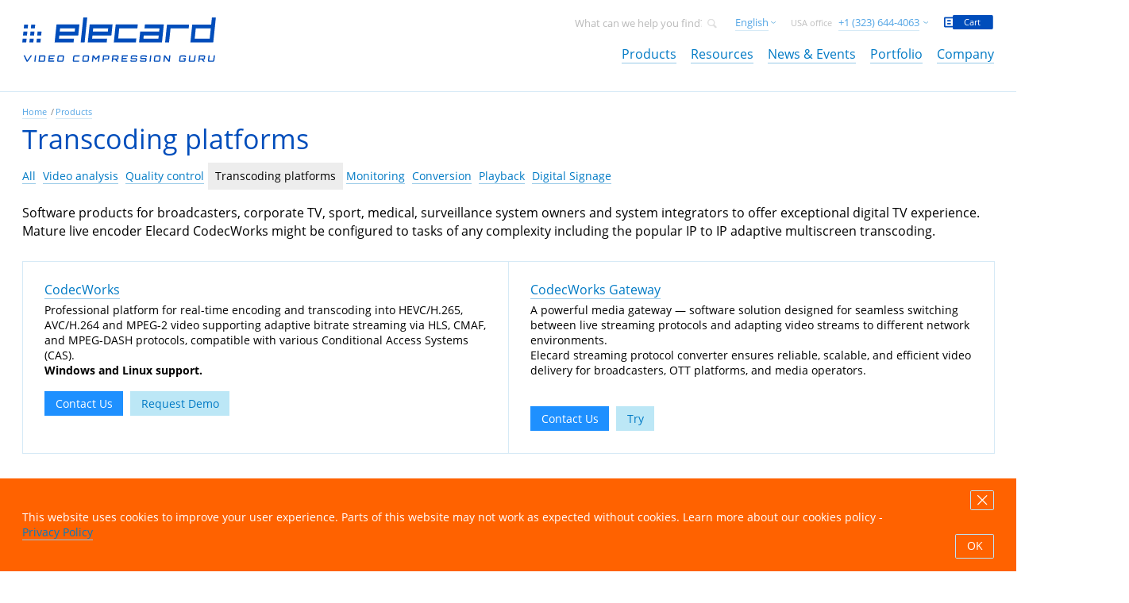

--- FILE ---
content_type: text/html; charset=UTF-8
request_url: https://www.elecard.com/products/encoding-platforms
body_size: 8214
content:
<!doctype html><!--[if lt IE 7]> <html class="no-js lt-ie9 lt-ie8 lt-ie7" lang="en"> <![endif]--><!--[if IE 7]> <html class="no-js lt-ie9 lt-ie8" lang="en"> <![endif]--><!--[if IE 8]> <html class="no-js lt-ie9" lang="en"> <![endif]--><!--[if gt IE 8]><!--> <html class="no-js" lang="en"> <!--<![endif]--><head><meta charset="UTF-8"/><meta http-equiv="X-UA-Compatible" content="IE=edge,chrome=1"><meta name="viewport" content="width=device-width, initial-scale=1"><meta name="format-detection" content="telephone=no"><meta name="csrf-param" content="_csrf"><meta name="csrf-token" content="Lxfg4iG8cLNb8b7y6nO1ufiMPSOhS9vXXJHRoGd5MnaUa98ZWuTcGogX9ljpTb2o2S-2Z17kT9y3y17Ds-cJ3g=="><title>
Encoding platforms
| Elecard: Video Compression Guru
</title><!-- <link rel="shortcut icon" href="/dist/assets/images/favicon.ico"> --><!--
<link rel="apple-touch-icon-precomposed" sizes="57x57" href="/dist/assets/images/favicon/apple-touch-icon-57x57.png" /><link rel="apple-touch-icon-precomposed" sizes="114x114" href="/dist/assets/images/favicon/apple-touch-icon-114x114.png" /><link rel="apple-touch-icon-precomposed" sizes="72x72" href="/dist/assets/images/favicon/apple-touch-icon-72x72.png" /><link rel="apple-touch-icon-precomposed" sizes="144x144" href="/dist/assets/images/favicon/apple-touch-icon-144x144.png" /><link rel="apple-touch-icon-precomposed" sizes="60x60" href="/dist/assets/images/favicon/apple-touch-icon-60x60.png" /><link rel="apple-touch-icon-precomposed" sizes="120x120" href="/dist/assets/images/favicon/apple-touch-icon-120x120.png" /><link rel="apple-touch-icon-precomposed" sizes="76x76" href="/dist/assets/images/favicon/apple-touch-icon-76x76.png" /><link rel="apple-touch-icon-precomposed" sizes="152x152" href="/dist/assets/images/favicon/apple-touch-icon-152x152.png" /><link rel="icon" type="image/png" href="/dist/assets/images/favicon/favicon-196x196.png" sizes="196x196" /><link rel="icon" type="image/png" href="/dist/assets/images/favicon/favicon-96x96.png" sizes="96x96" /><link rel="icon" type="image/png" href="/dist/assets/images/favicon/favicon-32x32.png" sizes="32x32" /><link rel="icon" type="image/png" href="/dist/assets/images/favicon/favicon-16x16.png" sizes="16x16" /><link rel="icon" type="image/png" href="/dist/assets/images/favicon/favicon-128.png" sizes="128x128" /><meta name="msapplication-TileColor" content="#FFFFFF" /><meta name="msapplication-TileImage" content="/dist/assets/images/favicon/mstile-144x144.png" /><meta name="msapplication-square70x70logo" content="/dist/assets/images/favicon/mstile-70x70.png" /><meta name="msapplication-square150x150logo" content="/dist/assets/images/favicon/mstile-150x150.png" /><meta name="msapplication-wide310x150logo" content="/dist/assets/images/favicon/mstile-310x150.png" /><meta name="msapplication-square310x310logo" content="/dist/assets/images/favicon/mstile-310x310.png" />
--><link rel="apple-touch-icon" sizes="180x180" href="/dist/assets/images/favicon/apple-touch-icon.png"><link rel="icon" type="image/png" sizes="32x32" href="/dist/assets/images/favicon/favicon-32x32.png"><link rel="icon" type="image/png" sizes="16x16" href="/dist/assets/images/favicon/favicon-16x16.png"><link rel="manifest" href="/dist/assets/images/favicon/site.webmanifest"><link rel="mask-icon" href="/dist/assets/images/favicon/safari-pinned-tab.svg" color="#004dbb"><link rel="shortcut icon" href="/dist/assets/images/favicon/favicon.ico"><meta name="msapplication-TileColor" content="#2d89ef"><meta name="msapplication-TileImage" content="/dist/assets/images/favicon/mstile-144x144.png"><meta name="msapplication-config" content="/dist/assets/images/favicon/browserconfig.xml"><meta name="theme-color" content="#ffffff"><meta name="description" content="Software products for broadcasters, corporate TV, sport, medical, surveillance system owners and system integrators to offer exceptional digital TV experience. Mature live encoder Elecard CodecWorks might be configured to tasks of any complexity including the popular IP to IP adaptive multiscreen transcoding."><meta name="cmsmagazine" content="abf9dce7884447819f7265981d1940f5"><link href="/dist/assets/common.css" rel="stylesheet"><link href="/dist/assets/extra.css" rel="stylesheet"><!--[if gte IE 9]> <style type="text/css">.gradient{filter: none;}</style><![endif]--><!-- Google Tag Manager --><script>(function(w,d,s,l,i){w[l]=w[l]||[];w[l].push({'gtm.start':
new Date().getTime(),event:'gtm.js'});var f=d.getElementsByTagName(s)[0],
j=d.createElement(s),dl=l!='dataLayer'?'&l='+l:'';j.async=true;j.src=
'https://www.googletagmanager.com/gtm.js?id='+i+dl;f.parentNode.insertBefore(j,f);
})(window,document,'script','dataLayer','GTM-TB55DMF');</script><!-- End Google Tag Manager --><!-- Global site tag (gtag.js) - Google Analytics --><script async src="https://www.googletagmanager.com/gtag/js?id=G-JVRSY3ELFD"></script><script>
window.dataLayer = window.dataLayer || [];
function gtag(){dataLayer.push(arguments);}
gtag('js', new Date());
gtag('config', 'G-JVRSY3ELFD');
</script><script><!-- Google Analytics -->
/* window.ga=window.ga||function(){(ga.q=ga.q||[]).push(arguments)};ga.l=+new Date;
ga('create', 'UA-223074017-1', 'auto', {'allowLinker': true});
ga('require', 'linker');
ga('linker:autoLink', ['www.elecard.com', 'boro.elecard.com', 'boro.elecard.ru', 'boro.elecard.eu']);
ga('send', 'pageview');
ga(function(tracker) {
// Gets the client ID of the default tracker.
var clientId = tracker.get('clientId');
// Gets a reference to the window object of the destionation iframe.
var frameWindow = document.getElementById('buy').children[0].contentWindow; // boro_buttons
// Sends the client ID to the window inside the destination frame.
frameWindow.postMessage(clientId, 'https://www.elecard.com');
});
*/
</script><script async src='https://www.google-analytics.com/analytics.js'></script><!-- Yandex.Metrika counter --><script type="text/javascript">
(function (d, w, c) {
(w[c] = w[c] || []).push(function() {
try {
w.yaCounter7759672 = new Ya.Metrika({
id:7759672,
clickmap:true,
trackLinks:true,
accurateTrackBounce:true,
webvisor:true
});
} catch(e) { }
});
var n = d.getElementsByTagName("script")[0],
s = d.createElement("script"),
f = function () { n.parentNode.insertBefore(s, n); };
s.type = "text/javascript";
s.async = true;
s.src = "https://mc.yandex.ru/metrika/watch.js";
if (w.opera == "[object Opera]") {
d.addEventListener("DOMContentLoaded", f, false);
} else { f(); }
})(document, window, "yandex_metrika_callbacks");
</script><noscript><div><img src="https://mc.yandex.ru/watch/7759672" style="position:absolute; left:-9999px;" alt="" /></div></noscript><!-- /Yandex.Metrika counter --><!-- Extreme tracker --><script src="//nht-2.extreme-dm.com/t.js" id="eX-elecard-3" async defer></script><!--[if lt IE 9]><script src="//html5shiv.googlecode.com/svn/trunk/html5.js"></script><![endif]--><script>
if (screen && screen.width && screen.width <= 767) {
var meta = document.createElement('meta');
meta.name = "viewport";
meta.content = "width=device-width, initial-scale=1.0";
document.getElementsByTagName('head')[0].appendChild(meta);
console.log('mobile');
}
document.addEventListener('DOMContentLoaded', function() {
var urlParams = new URLSearchParams(window.location.search);
var utm = {
source: urlParams.get('utm_source') || localStorage.getItem('utm_source') || '',
medium: urlParams.get('utm_medium') || localStorage.getItem('utm_medium') || '',
campaign: urlParams.get('utm_campaign') || localStorage.getItem('utm_campaign') || '',
content: urlParams.get('utm_content') || localStorage.getItem('utm_content') || '',
term: urlParams.get('utm_term') || localStorage.getItem('utm_term') || '',
};
if (urlParams.has('utm_source')) {
localStorage.setItem('utm_source', utm.source);
localStorage.setItem('utm_medium', utm.medium);
localStorage.setItem('utm_campaign', utm.campaign);
localStorage.setItem('utm_content', utm.content);
localStorage.setItem('utm_term', utm.term);
}
});
let isInternalNavigation = false;
document.addEventListener('click', function(e) {
var target = e.target.closest('a');
if (target) {
const href = target.getAttribute('href');
if (href && href.startsWith('/') || href.includes(window.location.host)) {
isInternalNavigation = true;
}
}
});
window.onbeforeunload = function (e) {
var isSameDomain = document.referrer.includes(window.location.host);
window.onunload = function () {
if (!isInternalNavigation && !isSameDomain){
localStorage.removeItem('utm_source');
localStorage.removeItem('utm_medium');
localStorage.removeItem('utm_campaign');
localStorage.removeItem('utm_term');
localStorage.removeItem('utm_content');
}
isInternalNavigation = false;
}
return undefined;
};
</script><script>
MathJax = {
tex: {inlineMath: [['$', '$'], ['\\(', '\\)']]}
};
</script><!-- <script id="MathJax-script" async src="https://cdn.jsdelivr.net/npm/mathjax@3/es5/tex-mml-chtml.js"></script> --><!--	<script id="MathJax-script" async src="/dist/assets/tex-mml-chtml.js"></script> --><meta name="google-site-verification" content="B3Cn3xpX6IZGnUbbMXdd11do5RTV7SSxBT6PpO-ms_s" /><meta name="yandex-verification" content="432111fbfe91e226" /><script src="https://www.google.com/recaptcha/api.js" async defer></script></head><body><!-- Google Tag Manager (noscript) --><noscript><iframe src="https://www.googletagmanager.com/ns.html?id=GTM-TB55DMF"
height="0" width="0" style="display:none;visibility:hidden"></iframe></noscript><!-- End Google Tag Manager (noscript) --><section class="page" role="document"><header class="header"><!-- header wrapper --><div class="page__wrapper clearfix"><span class="header__mobile-menu-button" data-action="mobile-menu-show"></span><!-- для главной страницы div будем заменять на h1 --><div class="header__logo" role="banner"><a href="/"><span class="header__logo-img" title="Elecard"></span></a></div><!-- header top panel --><div class="header__top"><form action="https://www.google.com/search" method="GET"
target="_blank" class="search-pane header__top-item" name="search-pane"><input type="hidden" name="as_sitesearch" value="https://www.elecard.com"><input type="hidden" name="hl" value="en"><input class="search-pane__input"
placeholder="What can we help you find?"
onfocus="this.placeholder = ''"
onblur="this.placeholder = 'What can we help you find?'"
type="text" name="q"><button type="submit" class="search-pane__icon"></button></form><div class="header__languages header__top-item ui-dropdown" data-close-outside-click="true"><button class="header__languages-btn ui-dropdown-btn" type="button"><span>English</span></button><div class="ui-dropdown__inner ui-dropdown__inner_absolute"><div class="ui-info-dropdown"><div class="ui-info-dropdown__link" style="border-bottom: 1px solid #d6eaf6;"><a href="/ru/products/encoding-platforms">Русский</a></div><div class="ui-info-dropdown__link" style="border-bottom: 1px solid #d6eaf6;"><a href="/it/products/encoding-platforms">Italiano</a></div><div class="ui-info-dropdown__link" style="border-bottom: 1px solid #d6eaf6;"><a href="/zh/products/encoding-platforms">中文</a></div><div class="ui-info-dropdown__link" style="border-bottom: 1px solid #d6eaf6;"><a href="/es/products/encoding-platforms">Español</a></div></div></div></div><script>
var g_language = "en";
</script><div class="header__phones header__top-item ui-dropdown" data-close-outside-click="true"><span class="header__phones-text">USA office</span> <button class="header__languages-btn ui-dropdown-btn" type="button"><span>+1 (323) 644-4063</span></button><div class="ui-dropdown__inner ui-dropdown__inner_absolute" style="left: 65%"><div class="ui-info-dropdown"><ul class="telephone-list"><li> <span class="telephone-list__title">USA office</span> <span class="telephone-list__phone">+1 (323) 644-4063</span> </li></ul><div class="ui-info-dropdown__link"><a href="/page/contact_us">Contacts</a></div></div></div></div><a href="/cart"
class="header__top-item cart-logo"><span class="cart-logo__icon">
Cart
</span></a></div><!-- header top panel --><!-- navigation --><div class="navigation" id="navigation"><!-- navigation list --><nav class="navigation__list" role="navigation"><div class="navigation__list-item"><a class="navigation__list-link" href="/products" role="link">Products</a><span class="mobile-expander">+</span><div class="navigation__dropdown navigation__dropdown_first"><div class="navigation__dropdown-point"></div><div class="navigation__dropdown-table"><div class="navigation__dropdown-row"><div class="navigation__dropdown-table"><div class="navigation__dropdown-row"><div class="navigation__dropdown-cell navigation__dropdown-single"><div class="navigation__dropdown-column"><div class="navigation__dropdown-group"><div class="navigation__dropdown-group-title" style="display:inline-block;"><a href="/products/encoding-platforms">Transcoding Platforms </a></div><div class="navigation__dropdown-group-item"><a href="/products/encoding-platforms/codecworks">CodecWorks</a></div><div class="navigation__dropdown-group-item"><a href="/products/encoding-platforms/codecworks-gateway">CodecWorks Gateway</a></div><div class="navigation__dropdown-group-title" style="display:inline-block;"><a href="/products/conversion">Conversion</a></div><div class="navigation__dropdown-group-item"><a href="/products/conversion/converter-studio-vod">Converter Studio VOD</a></div></div></div></div><div class="navigation__dropdown-cell navigation__dropdown-single"><div class="navigation__dropdown-column"><div class="navigation__dropdown-group"><div class="navigation__dropdown-group-title" style="display:inline-block;"><a href="/products/quality-control">Quality control</a><p style="margin-left: 30px; display:inline-block; border-color: green; border-width: 1px;border-style: solid; width: 42px;"><span style="margin-left: 4px;color: green; width: 50px;">LIVE</span></p></div><div class="navigation__dropdown-group-item"><a href="/products/monitoring/boro-service">Boro</a></div><div class="navigation__dropdown-group-title" style="display:inline-block;"><a href="/products/monitoring">Monitoring</a></div><div class="navigation__dropdown-group-item"><a href="/products/monitoring/multistream-player">Multistream Player </a></div><div class="navigation__dropdown-group-title" style="display:inline-block;"><a href="/products/digital-signage">Digital Signage </a></div><div class="navigation__dropdown-group-item"><a href="/products/digital-signage/vicont">ViCont</a></div></div></div></div><div class="navigation__dropdown-cell navigation__dropdown-single"><div class="navigation__dropdown-column"><div class="navigation__dropdown-group"><div class="navigation__dropdown-group-title" style="display:inline-block;"><a href="/products/video-analysis">Video analysis</a><p style="margin-left: 30px; display:inline-block; border-color: green; border-width: 1px;border-style: solid; width: 42px;"><span style="margin-left: 4px;color: green; width: 50px;">FILE</span></p></div><div class="navigation__dropdown-group-item"><a href="/products/video-analysis/streameye-studio">StreamEye Studio </a></div><div class="navigation__dropdown-group-item"><a href="/products/video-analysis/streameye">StreamEye </a></div><div class="navigation__dropdown-group-item"><a href="/products/video-analysis/streameye-basic">StreamEye Basic</a></div><div class="navigation__dropdown-group-item"><a href="/products/video-analysis/stream-analyzer">Stream Analyzer </a></div><div class="navigation__dropdown-group-item"><a href="/products/video-analysis/video-quality-estimator">Video Quality Estimator</a></div><div class="navigation__dropdown-group-item"><a href="/products/video-analysis/yuv-viewer">YUV Viewer </a></div><div class="navigation__dropdown-group-item"><a href="/products/video-analysis/quality-gates">Quality Gates</a></div><div class="navigation__dropdown-group-item"><a href="/products/video-analysis/misha-codec-benchmark">Misha Codec Benchmark</a></div></div></div></div></div></div><div class="navigation__dropdown-table"><div class="navigation__dropdown-row"><div class="navigation__dropdown-cell navigation__dropdown-single"><div class="navigation__dropdown-column"><div class="navigation__dropdown-group"><div class="navigation__dropdown-group-title" style="display:inline-block;"><a href="/products/playback">Playback</a></div><div class="navigation__dropdown-group-item"><a href="/products/playback/mpeg-player">MPEG Player</a></div><div class="navigation__dropdown-group-item"><a href="/products/playback/mpeg-2-plugin-wmp">MPEG-2 PlugIn</a></div><div class="navigation__dropdown-group-item"><a href="/products/playback/avc-plugin-for-wmp">AVC PlugIn</a></div><div class="navigation__dropdown-group-item"><a href="/products/playback/avc-plugin-for-progdvb">AVC PlugIn for ProgDVB</a></div></div></div></div><div class="navigation__dropdown-cell navigation__dropdown-single"><div class="navigation__dropdown-column"><div class="navigation__dropdown-group"><div class="navigation__dropdown-group-title" style="display:inline-block;"><a href="/page/custom_development">Custom Development </a></div><div class="navigation__dropdown-group-title" style="display:inline-block;"><a href="/products/archive">Product Portfolio</a></div></div></div></div><div class="navigation__dropdown-cell navigation__dropdown-single"><div class="navigation__dropdown-column"><div class="navigation__dropdown-group"></div></div></div></div></div></div></div></div></div> <div class="navigation__list-item"><a class="navigation__list-link" href="/software" role="link">Resources</a><span class="mobile-expander">+</span><div class="navigation__dropdown navigation__dropdown_second"><div class="navigation__dropdown-point"></div><div class="navigation__dropdown-table"><div class="navigation__dropdown-row"><div class="navigation__dropdown-cell navigation__dropdown-single"><div class="navigation__dropdown-column"><div class="navigation__dropdown-group"><div class="navigation__dropdown-group-title"><a href="/software"> Downloads </a></div><div class="navigation__dropdown-group-item"><a href="/software">Software</a></div><div class="navigation__dropdown-group-item"><a href="/videos">Video</a></div></div></div></div><div class="navigation__dropdown-cell navigation__dropdown-single"><div class="navigation__dropdown-column"><div class="navigation__dropdown-group"><div class="navigation__dropdown-group-title"><a href="/question">Knowledge base </a></div><div class="navigation__dropdown-group-item"><a href="/question">FAQ</a></div><div class="navigation__dropdown-group-item"><a href="/page/glossary">Glossary </a></div><div class="navigation__dropdown-group-item"><a href="/webinars">Elecard Webinars </a></div><div class="navigation__dropdown-group-item"><a href="/page/technology">Articles</a></div><div class="navigation__dropdown-group-item"><a href="/page/white_paper">White Papers</a></div><div class="navigation__dropdown-group-item"><a href="https://elecard-media-congress.ru">Elecard Media Congress</a></div></div></div></div><div class="navigation__dropdown-cell navigation__dropdown-single"><div class="navigation__dropdown-column"><div class="navigation__dropdown-group"><div class="navigation__dropdown-group-title"><a href="/page/support_program">Support</a></div><div class="navigation__dropdown-group-item"><a href="/page/support_program">Support Programs</a></div><div class="navigation__dropdown-group-item"><a href="/contact/support">Open support ticket </a></div></div></div></div></div></div></div></div> <div class="navigation__list-item"><a class="navigation__list-link" href="/news" role="link">News & Events</a><span class="mobile-expander">+</span><div class="navigation__dropdown navigation__dropdown_one-cell"><div class="navigation__dropdown-point"></div><div class="navigation__dropdown-table"><div class="navigation__dropdown-row"><div class="navigation__dropdown-cell navigation__dropdown-single"><div class="navigation__dropdown-column"><div class="navigation__dropdown-group"><div class="navigation__dropdown-group-item"><a href="/news?type=1">News</a></div><div class="navigation__dropdown-group-item"><a href="/news?type=2">Events</a></div><div class="navigation__dropdown-group-item"><a href="/news?type=4">Special Offers</a></div></div></div></div></div></div></div></div> <div class="navigation__list-item"><a class="navigation__list-link" href="/case" role="link">Portfolio</a><span class="mobile-expander">+</span><div class="navigation__dropdown navigation__dropdown_one-cell"><div class="navigation__dropdown-point"></div><div class="navigation__dropdown-table"><div class="navigation__dropdown-row"><div class="navigation__dropdown-cell navigation__dropdown-single"><div class="navigation__dropdown-column"><div class="navigation__dropdown-group"><div class="navigation__dropdown-group-item"><a href="/testimonials">Testimonials</a></div><div class="navigation__dropdown-group-item"><a href="/case">Success Stories</a></div><div class="navigation__dropdown-group-item"><a href="/customers">Customers </a></div></div></div></div></div></div></div></div> <div class="navigation__list-item"><a class="navigation__list-link" href="/page/about_elecard" role="link">Company</a><span class="mobile-expander">+</span><div class="navigation__dropdown navigation__dropdown_fifth"><div class="navigation__dropdown-point"></div><div class="navigation__dropdown-table"><div class="navigation__dropdown-row"><div class="navigation__dropdown-cell navigation__dropdown-single"><div class="navigation__dropdown-column"><div class="navigation__dropdown-group"><div class="navigation__dropdown-group-title"><a href="/page/about_elecard">About Elecard </a></div><div class="navigation__dropdown-group-title"><a href="/vacancy">Careers </a></div><div class="navigation__dropdown-group-title"><a href="/page/contact_us">Contact Us</a></div></div></div></div><div class="navigation__dropdown-cell navigation__dropdown-single"><div class="navigation__dropdown-column"><div class="navigation__dropdown-group"><div class="navigation__dropdown-group-title"><a href="/page/partners">Partners </a></div><div class="navigation__dropdown-group-item"><a href="/partners/resellers">Resellers</a></div><div class="navigation__dropdown-group-item"><a href="/partners/technology-partners">Technology partners </a></div><div class="navigation__dropdown-group-item"><a href="/page/partner_program">Partner Program</a></div></div></div></div></div></div></div></div><!--<div class="navigation__list-item navigation__list-item_mobile-only"><a class="navigation__list-link" href="https://members.elecard.ru/members_area/" role="link">Sign in </a></div><div class="navigation__list-item navigation__list-item_mobile-only"><a class="navigation__list-link" href="http://www.elecard.com/ru/index.html" role="link">Русский </a></div> --><div class="navigation__list-item navigation__list-item_mobile-only"><div class="header__languages header__top-item ui-dropdown" data-close-outside-click="true" style="display: block;"><button class="header__languages-btn ui-dropdown-btn navigation__list-link" type="button" style="color: #007ac5;margin-left:10px;">English</button><div class="ui-dropdown__inner"><div class="ui-info-dropdown"><div class="ui-info-dropdown__link"><a class="navigation__list-link" href="/ru/products/encoding-platforms" role="link">Русский</a> </div></div><div class="ui-info-dropdown"><div class="ui-info-dropdown__link"><a class="navigation__list-link" href="/it/products/encoding-platforms" role="link">Italiano</a> </div></div><div class="ui-info-dropdown"><div class="ui-info-dropdown__link"><a class="navigation__list-link" href="/zh/products/encoding-platforms" role="link">中文</a> </div></div><div class="ui-info-dropdown"><div class="ui-info-dropdown__link"><a class="navigation__list-link" href="/es/products/encoding-platforms" role="link">Español</a> </div></div></div></div></div><div class="navigation__list-item navigation__list-item_mobile-only navigation__list-item_search"><form action="https://www.google.com/search" method="GET"
target="_blank" class="search-pane" name="search-pane-mobile"><input type="hidden" name="as_sitesearch" value="https://www.elecard.com"><input type="hidden" name="hl" value="en"><input class="search-pane__input" placeholder="What can we help you find?"
onfocus="this.placeholder = ''"
onblur="this.placeholder = 'What can we help you find?'"
type="text" name="q"><button type="submit" class="search-pane__icon"></button></form></div></nav></div></div><!-- end header wrapper --></header><!-- end header --><!-- main --><main class="main" role="main"><div class="product-panel desktop-only"><button class="product-panel-up" type="button" title="Scroll to the top"><span>to the top</span></button><div class="page__wrapper"><div class="" style="display: table; height: 60px;"><p style="display:table-cell;vertical-align: middle; line-height: 20px;">Transcoding platforms</p></div></div></div><section class="content-page"><header class="content-page__header"><div class="page__wrapper"><ul class="breadcrumbs"><li class="breadcrumbs__item"><a class="breadcrumbs__link" href="/" role="link">Home</a></li><li class="breadcrumbs__item"><a class="breadcrumbs__link" href="/products" role="link">Products</a></li></ul><h1 class="content-page__header-title">
Transcoding platforms
</h1><div class="ui-dropdown ui-dropdown_mobile-panel"><button href="#services" class="ui-dropdown-btn ui-dropdown-btn_big-arrow"><span>
Products
</span></button><div class="ui-dropdown__inner"><nav class="tabs"><span class="tabs__item"><a href="/products">All</a></span><span class="tabs__item"><a href="/products/video-analysis">Video analysis</a></span><span class="tabs__item"><a href="/products/quality-control">Quality control</a></span><span class="tabs__item tabs__item_active"><a href="/products/encoding-platforms">Transcoding platforms</a></span><span class="tabs__item"><a href="/products/monitoring">Monitoring</a></span><span class="tabs__item"><a href="/products/conversion">Conversion</a></span><span class="tabs__item"><a href="/products/playback">Playback</a></span><span class="tabs__item"><a href="/products/digital-signage">Digital Signage</a></span></nav></div></div><!--
<h1 class="content-page__header-title mobile-only">
Transcoding platforms
</h1> --><div class="content-page__description content-style"><p>Software products for broadcasters, corporate TV, sport, medical, surveillance system owners and system integrators to offer exceptional digital TV experience. Mature live encoder Elecard CodecWorks might be configured to tasks of any complexity including the popular IP to IP adaptive multiscreen transcoding. </p></div></div></header></section><section class="content-page_catalog-section"><div class="page__wrapper"><div class="catalog-grid"><div class="catalog-grid__row"><div class="catalog-grid__item catalog-item"><h3 class="catalog-item__title"><a href="/products/encoding-platforms/codecworks">CodecWorks</a></h3><div class="catalog-item__description"><p>Professional platform for real-time encoding and transcoding into HEVC/H.265, AVC/H.264 and MPEG-2 video supporting adaptive bitrate streaming via HLS,&nbsp;CMAF, and MPEG-DASH&nbsp;protocols, compatible with various Conditional Access Systems (CAS).&nbsp;</p><p><strong>Windows and Linux support.</strong></p></div><div class="catalog-item__buttons"><button class="ui-button-medium-price"
data-js="popup-contact"
data-url="/contact/product?id=5"
data-ga_category=""
data-ga_action=""><span>
Contact Us
</span></button><a id="" class="ui-button-medium-price ui-button-blind-blue" href="#" data-js="popup-contact" data-url="/contact/demo-request?id=16"> <span>Request Demo</span></a><a class="catalog-item__more" href="/products/encoding-platforms/codecworks">More</a></div></div><div class="catalog-grid__item catalog-item"><h3 class="catalog-item__title"><a href="/products/encoding-platforms/codecworks-gateway">CodecWorks Gateway</a></h3><div class="catalog-item__description"><p>A powerful media gateway &mdash; software solution designed for seamless switching between live streaming protocols and adapting video streams to different network environments.&nbsp;<br />
Elecard streaming protocol converter ensures reliable, scalable, and efficient video delivery for broadcasters, OTT platforms, and media operators.</p><p>&nbsp;</p></div><div class="catalog-item__buttons"><button class="ui-button-medium-price"
data-js="popup-contact"
data-url="/contact/product?id=171"
data-ga_category=""
data-ga_action=""><span>
Contact Us
</span></button><a id="" class="ui-button-medium-price ui-button-blind-blue" href="#" data-js="popup-contact" data-url="/contact/demo-request?id=75"> <span>Try</span></a><a class="catalog-item__more" href="/products/encoding-platforms/codecworks-gateway">More</a></div></div></div></div></section></main><aside class="about" role="complementary"><div class="page__wrapper clearfix"><div class="about__desc"><h2 class="about__desc-title">Video compression guru</h2><div><p>Elecard develops and provides video compression solutions, analyzers of media streams and compressed video bitstreams, and QoS &amp; QoE probes for real-time video monitoring. Elecard MPEG-2, H.264/AVC, HEVC live encoders and MPEG-DASH/HLS packagers are in production with Tier 1/2/3 broadcasters, IPTV and OTT operators. VVC, HEVC, AV1, VP9, MPEG-2 and H.264/AVC video analyzers, monitoring probes, encoders and playback software enable system architects, SoC designers and QA to shorten development cycles and improve time to market. Elecard also creates bespoke software and hardware solutions to help your business thrive.</p></div></div><div class="about__contacts"><div class="about__contacts-logo"></div><div class="about__contacts-item"><div class="about__contacts-title">
Sales Department
</div>
t. +1 (323) 644-4063
<br><a class="" href="#contact-product" data-js="popup-contact" data-url="/contact/product?c=1">Contact Sales team</a></div><div class="about__contacts-item"><div class="about__contacts-title">
Technical Support Department
</div>
available via the form
<br><a class="" href="#contact-support" data-js="popup-contact" data-url="/contact/support-modal?c=1">Contact Technical Support team</a></div></div></div></aside><div class="follow"><div class="page__wrapper clearfix"><!--noindex--><div class="follow__title">Follow Elecard</div><ul class="follow__list"><li class="follow__list-item"><a class="follow__list-link ui-social-fb" target="_blank" rel="nofollow"
href="http://www.facebook.com/Elecard"></a></li><li class="follow__list-item"><a class="follow__list-link ui-social-tw" target="_blank" rel="nofollow"
href="http://www.x.com/Elecard_Company"></a></li><li class="follow__list-item"><a class="follow__list-link ui-social-in" target="_blank" rel="nofollow"
href="https://www.linkedin.com/company/elecard-devices-ltd-?trk"></a></li><li class="follow__list-item"><a class="follow__list-link ui-social-youtube" target="_blank" rel="nofollow"
href="https://www.youtube.com/channel/UCteYgIMLQ3c-4maM4IQGOwg"></a></li><li class="follow__list-item"><a class="follow__list-link ui-social-wechat" href="#contact-support" data-js="popup-contact" data-url="/contact/wechat?c=1"></a></li></ul><!--/noindex--></div></div><footer class="footer" role="contentinfo"><div class="page__wrapper"><!-- footer cols --><div class="footer__cols clearfix"><div class="footer__cols-item"><div class="footer__cols-title">News Center</div><a class="footer__cols-mobile-link" href="/news">News Center</a><span class="footer__cols-mobile-expander">+</span><ul class="footer__cols-list"><li class="footer__cols-elem"><a href="/news?type=1" role="link">News</a></li><li class="footer__cols-elem"><a href="/news?type=2" role="link">Events</a></li></ul></div><div class="footer__cols-item"><div class="footer__cols-title">Products</div><a class="footer__cols-mobile-link" href="/products">Products</a><span class="footer__cols-mobile-expander">+</span><ul class="footer__cols-list"><li class="footer__cols-elem"><a href="/products/video-analysis/streameye-studio" role="link">StreamEye Studio</a></li><li class="footer__cols-elem"><a href="/products/monitoring/boro-service" role="link">Boro</a></li><li class="footer__cols-elem"><a href="/products/encoding-platforms/codecworks" role="link">CodecWorks </a></li></ul></div><div class="footer__cols-item"><div class="footer__cols-title">About Us</div><a class="footer__cols-mobile-link" href="/page/about_elecard">About Us</a><span class="footer__cols-mobile-expander">+</span><ul class="footer__cols-list"><li class="footer__cols-elem"><a href="/page/about_elecard" role="link">About Elecard </a></li><li class="footer__cols-elem"><a href="/customers" role="link">Customers </a></li><li class="footer__cols-elem"><a href="/page/contact_us" role="link">Contact Us </a></li></ul></div><div class="footer__cols-item"><div class="footer__cols-title">Partners</div><a class="footer__cols-mobile-link" href="/page/partners">Partners</a><span class="footer__cols-mobile-expander">+</span><ul class="footer__cols-list"><li class="footer__cols-elem"><a href="/partners/resellers" role="link">Resellers</a></li></ul></div></div><!-- end footer cols --><div class="footer__info clearfix"><div class="footer__info-copyright">
Copyright &copy; 2000-2026
Elecard: Video Compression Guru
</div><ul class="footer__info-list"><li class="footer__info-list-item"><a href="/page/terms_of_use">
Term of Use
</a></li><li class="footer__info-list-item"><a href="/page/privacy_policy">
Privacy Policy
</a></li><!-- li class="footer__info-list-item"><a href="#">Trial Versions</a></li --></ul></div></div></footer></section><a id="cart-add-message" href="/cart" class="cart-add-message">
Item added to the cart
</a> <div id="modal-send-message" class="alert-message-success"><div class="page__wrapper"><table><tr><td><div class="alert-message-success__icon"></div></td><td><div class="alert-message-success__text" data-type="text">Thank you for your request. Our manager will contact you shortly!
</div></td><td><button class="alert-message-success__close">Close</button></td></tr></table></div></div><div id="modal-send-download" class="alert-message-success"><div class="page__wrapper"><table><tr><td><div class="alert-message-success__icon"></div></td><td><div class="alert-message-success__text" data-type="text">
Thank you for the enquiry. We will send you an email with the downloadable link within 5 minutes. Please check your spam folder if you don&#039;t receive our message.
</div></td><td><button class="alert-message-success__close">Close</button></td></tr></table></div></div><div id="modal-send-download-cw" class="alert-message-success"><div class="page__wrapper"><table><tr><td><div class="alert-message-success__icon"></div></td><td><div class="alert-message-success__text" data-type="text">
Thank you for the enquiry. We will send you an email within 5 minutes. Please check your spam folder if you don&#039;t receive our message.
</div></td><td><button class="alert-message-success__close">Close</button></td></tr></table></div></div><div id="subscribe-message" class="alert-message alert-message_check"><div data-type="text">
Thanks for subscribe. Please check your email to confirm.
</div></div><div id="modal-cookies" class="cookie-message" ><div class="page__wrapper"><form id="form1" action="/site/set-cookie-agree?c=1" method="post" class="feedback"><table><tr><td rowspan="2"><div class="cookie-messages__text" data-type="text">
This website uses cookies to improve your user experience. Parts of this website may not work as expected without cookies. Learn more about our cookies policy -
<a href="/page/privacy_policy" style="font-size: 16px;">Privacy Policy</a></div></td><td><button type="button" class="cookie-message__close" onclick="$('#modal-cookies').hide();"></button></td></tr><tr><td><button class="cookie-message__agree" data-action="submit-cookie-agree" onclick="$('#modal-cookies').hide();">
OK
</button></td></tr></table></form></div></div><script src="/dist/assets/jquery-2.2.4.min.js"></script><script src="/minify/6c2cda75c03928114ce6011bfe064a63c9386edc.js"></script><script src="/dist/assets/vendor/jquery.magnific-popup.min.js"></script><script src="/dist/assets/vendor/masonry.min.js"></script><script src="/dist/assets/vendor/selectize.min.js"></script><script src="/dist/assets/vendor/sourcebuster.min.js"></script><script src="/dist/assets/common.js"></script><script src="/dist/assets/seo.js"></script><!-- BEGIN JIVOSITE CODE {literal} --><script type='text/javascript'>
(function () {
var widget_id = 'i6QTk7ENhz';
var d = document;
var w = window;
function l() {
var s = document.createElement('script');
s.type = 'text/javascript';
s.async = true;
s.src = '//code.jivosite.com/script/geo-widget/' + widget_id;
var ss = document.getElementsByTagName('script')[0];
ss.parentNode.insertBefore(s, ss);
}
if (d.readyState == 'complete') {
l();
} else {
if (w.attachEvent) {
w.attachEvent('onload', l);
} else {
w.addEventListener('load', l, false);
}
}
})();</script><!-- {/literal} END JIVOSITE CODE --> </body></html>

--- FILE ---
content_type: text/css
request_url: https://www.elecard.com/dist/assets/common.css
body_size: 64311
content:
article,aside,details,figcaption,figure,footer,header,hgroup,main,nav,section,summary{display:block}audio,canvas,video{display:inline-block;*display:inline;*zoom:1}audio:not([controls]){display:none;height:0}[hidden]{display:none}a,abbr,acronym,address,applet,article,aside,audio,b,big,blockquote,body,canvas,caption,center,cite,code,dd,del,details,dfn,div,dl,dt,em,embed,fieldset,figcaption,figure,footer,form,h1,h2,h3,h4,h5,h6,header,hgroup,html,i,iframe,img,ins,kbd,label,legend,li,mark,menu,nav,object,ol,output,p,pre,q,ruby,s,samp,section,small,span,strike,strong,sub,summary,sup,table,tbody,td,tfoot,th,thead,time,tr,tt,u,ul,var,video{margin:0;padding:0;border:0;font-size:100%;font:inherit;vertical-align:baseline}ol,ul{list-style:none}html{font-size:100%;-ms-text-size-adjust:100%;-webkit-text-size-adjust:100%}a:focus{outline:none}a:active,a:hover{outline:0}abbr[title]{border-bottom:1px dotted}b,strong{font-weight:700}dfn{font-style:italic}hr{-webkit-box-sizing:content-box;box-sizing:content-box;height:0}mark{background:#ff0;color:#000}code,kbd,pre,samp{font-family:monospace,serif;_font-family:courier new,monospace;font-size:1em}pre{white-space:pre;white-space:pre-wrap;word-wrap:break-word}q{quotes:none}q:after,q:before{content:"";content:none}small{font-size:80%}sub,sup{font-size:75%;line-height:0;position:relative;vertical-align:baseline}sup{top:-.5em}sub{bottom:-.25em}img{border:0;-ms-interpolation-mode:bicubic}svg:not(:root){overflow:hidden}figure,form{margin:0}legend{border:0;padding:0;white-space:normal;*margin-left:-7px}button,input,select,textarea{font-size:100%;margin:0;vertical-align:baseline;*vertical-align:middle}button,input{line-height:normal}button,select{text-transform:none}button,html input[type=button],input[type=reset],input[type=submit]{-webkit-appearance:button;cursor:pointer;*overflow:visible}button[disabled],html input[disabled]{cursor:default}input[type=checkbox],input[type=radio]{-webkit-box-sizing:border-box;box-sizing:border-box;padding:0;*height:13px;*width:13px}input[type=search]{-webkit-appearance:textfield;-webkit-box-sizing:content-box;box-sizing:content-box}input[type=search]::-webkit-search-cancel-button,input[type=search]::-webkit-search-decoration{-webkit-appearance:none}button::-moz-focus-inner,input::-moz-focus-inner{border:0;padding:0}textarea{overflow:auto;vertical-align:top}table{border-collapse:collapse;border-spacing:0}.clearfix:after{content:" ";display:table;clear:both}.hidden{display:none!important;visibility:hidden!important}.owl-carousel .animated{-webkit-animation-duration:.3s;-o-animation-duration:.3s;animation-duration:.3s;-webkit-animation-fill-mode:both;-o-animation-fill-mode:both;animation-fill-mode:both}.owl-carousel .owl-animated-in{z-index:0}.owl-carousel .owl-animated-out{z-index:1}.owl-carousel .fadeOut{-webkit-animation-name:fadeOut;-o-animation-name:fadeOut;animation-name:fadeOut}@-webkit-keyframes fadeOut{0%{opacity:1}to{opacity:0}}@-o-keyframes fadeOut{0%{opacity:1}to{opacity:0}}@keyframes fadeOut{0%{opacity:1}to{opacity:0}}.owl-height{-webkit-transition:height .4s ease-in-out;-o-transition:height .4s ease-in-out;transition:height .4s ease-in-out}.owl-carousel{display:none;width:100%;-webkit-tap-highlight-color:transparent;position:relative;z-index:1}.owl-carousel .owl-stage{position:relative;-ms-touch-action:pan-Y}.owl-carousel .owl-stage:after{content:".";display:block;clear:both;visibility:hidden;line-height:0;height:0}.owl-carousel .owl-stage-outer{position:relative;overflow:hidden;-webkit-transform:translateZ(0)}.owl-carousel .owl-controls .owl-dot,.owl-carousel .owl-controls .owl-nav .owl-next,.owl-carousel .owl-controls .owl-nav .owl-prev{cursor:pointer;cursor:hand;-webkit-user-select:none;-moz-user-select:none;-ms-user-select:none;user-select:none}.owl-carousel.owl-loaded{display:block}.owl-carousel.owl-loading{opacity:0;display:block}.owl-carousel.owl-hidden{opacity:0}.owl-carousel .owl-refresh .owl-item{display:none}.owl-carousel .owl-item{position:relative;min-height:1px;float:left;-webkit-backface-visibility:hidden;-webkit-tap-highlight-color:transparent;-webkit-touch-callout:none;-webkit-user-select:none;-moz-user-select:none;-ms-user-select:none;user-select:none}.owl-carousel.owl-text-select-on .owl-item{-webkit-user-select:auto;-moz-user-select:auto;-ms-user-select:auto;user-select:auto}.owl-carousel .owl-grab{cursor:move;cursor:-webkit-grab;cursor:-o-grab;cursor:-ms-grab;cursor:grab}.owl-carousel.owl-rtl{direction:rtl}.owl-carousel.owl-rtl .owl-item{float:right}.no-js .owl-carousel{display:block}.owl-carousel .owl-item .owl-lazy{opacity:0;-webkit-transition:opacity .4s ease;-o-transition:opacity .4s ease;transition:opacity .4s ease}.owl-carousel .owl-video-wrapper{position:relative;height:100%;background:#000}.owl-carousel .owl-video-play-icon{position:absolute;height:80px;width:80px;left:50%;top:50%;margin-left:-40px;margin-top:-40px;cursor:pointer;z-index:1;-webkit-backface-visibility:hidden;-webkit-transition:scale .1s ease;-o-transition:scale .1s ease;transition:scale .1s ease}.owl-carousel .owl-video-play-icon:hover{-webkit-transition:scale(1.3,1.3);-o-transition:scale(1.3,1.3);transition:scale(1.3,1.3)}.owl-carousel .owl-video-playing .owl-video-play-icon,.owl-carousel .owl-video-playing .owl-video-tn{display:none}.owl-carousel .owl-video-tn{opacity:0;height:100%;background-position:50%;background-repeat:no-repeat;-webkit-background-size:contain;background-size:contain;-webkit-transition:opacity .4s ease;-o-transition:opacity .4s ease;transition:opacity .4s ease}.owl-carousel .owl-video-frame{position:relative;z-index:1}.owl-controls .owl-nav .owl-next,.owl-controls .owl-nav .owl-prev{margin-top:-50px;width:20px;height:100px;position:absolute;top:50%;background-repeat:no-repeat;background-position:50% 50%;text-indent:-9999px}.owl-controls .owl-nav .owl-prev{left:0;background:url("data:image/svg+xml;charset=utf-8,%3Csvg data-name='Layer 1' xmlns='http://www.w3.org/2000/svg' viewBox='0 0 176.5 478.33' fill='%23004dbb'%3E%3Ctitle%3Earrow-big-left%3C/title%3E%3Cpath d='M174 478.33a2.5 2.5 0 0 1-2-1L.47 239.68a2.5 2.5 0 0 1 0-2.93L172 1a2.5 2.5 0 0 1 4 3L5.59 238.23 176 474.37a2.5 2.5 0 0 1-2 3.96z'/%3E%3C/svg%3E") no-repeat;-webkit-background-size:20px 100px;background-size:20px 100px}.main-slider .owl-controls .owl-nav .owl-prev{background:url("data:image/svg+xml;charset=utf-8,%3Csvg data-name='Layer 1' xmlns='http://www.w3.org/2000/svg' viewBox='0 0 176.5 478.33' fill='%23fff'%3E%3Ctitle%3Earrow-big-left%3C/title%3E%3Cpath d='M174 478.33a2.5 2.5 0 0 1-2-1L.47 239.68a2.5 2.5 0 0 1 0-2.93L172 1a2.5 2.5 0 0 1 4 3L5.59 238.23 176 474.37a2.5 2.5 0 0 1-2 3.96z'/%3E%3C/svg%3E") no-repeat;-webkit-background-size:20px 100px;background-size:20px 100px}.owl-controls .owl-nav .owl-next{right:0;background:url("data:image/svg+xml;charset=utf-8,%3Csvg data-name='Layer 1' xmlns='http://www.w3.org/2000/svg' viewBox='0 0 176.5 478.33' fill='%23004dbb'%3E%3Ctitle%3Earrow-big-right%3C/title%3E%3Cpath d='M2.5 478.33a2.5 2.5 0 0 1-2-4l170.42-236.1L.48 4a2.516 2.516 0 0 1 4.04-3L176 236.75a2.5 2.5 0 0 1 0 2.93L4.53 477.3a2.5 2.5 0 0 1-2.03 1.03z'/%3E%3C/svg%3E") no-repeat;-webkit-background-size:20px 100px;background-size:20px 100px}.main-slider .owl-controls .owl-nav .owl-next{background:url("data:image/svg+xml;charset=utf-8,%3Csvg data-name='Layer 1' xmlns='http://www.w3.org/2000/svg' viewBox='0 0 176.5 478.33' fill='%23fff'%3E%3Ctitle%3Earrow-big-right%3C/title%3E%3Cpath d='M2.5 478.33a2.5 2.5 0 0 1-2-4l170.42-236.1L.48 4a2.516 2.516 0 0 1 4.04-3L176 236.75a2.5 2.5 0 0 1 0 2.93L4.53 477.3a2.5 2.5 0 0 1-2.03 1.03z'/%3E%3C/svg%3E") no-repeat;-webkit-background-size:20px 100px;background-size:20px 100px}.owl-controls .owl-dots{padding-top:15px;text-align:center}.owl-controls .owl-dots .owl-dot{display:inline-block;vertical-align:top;margin-right:10px;width:8px;height:8px;border-radius:8px;background-color:gray}.owl-controls .owl-dots .owl-dot:last-child{margin:0}.owl-controls .owl-dots .owl-dot.active{background-color:#00b892}.selectize-control.plugin-drag_drop.multi>.selectize-input>div.ui-sortable-placeholder{visibility:visible!important;background:#f2f2f2!important;background:rgba(0,0,0,.06)!important;border:0 none!important;-webkit-box-shadow:inset 0 0 12px 4px #fff;box-shadow:inset 0 0 12px 4px #fff}.selectize-control.plugin-drag_drop .ui-sortable-placeholder:after{content:"!";visibility:hidden}.selectize-control.plugin-drag_drop .ui-sortable-helper{-webkit-box-shadow:0 2px 5px rgba(0,0,0,.2);box-shadow:0 2px 5px rgba(0,0,0,.2)}.selectize-dropdown-header{position:relative;padding:5px 8px;border-bottom:1px solid #d0d0d0;background:#f8f8f8;border-radius:3px 3px 0 0}.selectize-dropdown-header-close{position:absolute;right:8px;top:50%;color:#303030;opacity:.4;margin-top:-12px;line-height:20px;font-size:20px!important}.selectize-dropdown-header-close:hover{color:#000}.selectize-dropdown.plugin-optgroup_columns .optgroup{border-right:1px solid #f2f2f2;border-top:0 none;float:left;-webkit-box-sizing:border-box;box-sizing:border-box}.selectize-dropdown.plugin-optgroup_columns .optgroup:last-child{border-right:0 none}.selectize-dropdown.plugin-optgroup_columns .optgroup:before{display:none}.selectize-dropdown.plugin-optgroup_columns .optgroup-header{border-top:0 none}.selectize-control.plugin-remove_button [data-value]{position:relative;padding-right:24px!important}.selectize-control.plugin-remove_button [data-value] .remove{z-index:1;position:absolute;top:0;right:0;bottom:0;width:17px;text-align:center;font-weight:700;font-size:12px;color:inherit;text-decoration:none;vertical-align:middle;display:inline-block;padding:2px 0 0;border-left:1px solid #d0d0d0;border-radius:0 2px 2px 0;-webkit-box-sizing:border-box;box-sizing:border-box}.selectize-control.plugin-remove_button [data-value] .remove:hover{background:rgba(0,0,0,.05)}.selectize-control.plugin-remove_button [data-value].active .remove{border-left-color:#cacaca}.selectize-control.plugin-remove_button .disabled [data-value] .remove:hover{background:none}.selectize-control.plugin-remove_button .disabled [data-value] .remove{border-left-color:#fff}.selectize-control.plugin-remove_button .remove-single{position:absolute;right:28px;top:6px;font-size:23px}.selectize-control{position:relative}.selectize-dropdown,.selectize-input,.selectize-input input{color:#303030;font-family:inherit;font-size:13px;line-height:18px;-webkit-font-smoothing:inherit}.selectize-control.single .selectize-input.input-active,.selectize-input{background:#fff;cursor:text;display:inline-block}.selectize-input{border:1px solid #d0d0d0;padding:8px;display:inline-block;width:100%;overflow:hidden;position:relative;z-index:1;-webkit-box-sizing:border-box;box-sizing:border-box;-webkit-box-shadow:inset 0 1px 1px rgba(0,0,0,.1);box-shadow:inset 0 1px 1px rgba(0,0,0,.1);border-radius:3px}.selectize-control.multi .selectize-input.has-items{padding:6px 8px 3px}.selectize-input.full{background-color:#fff}.selectize-input.disabled,.selectize-input.disabled *{cursor:default!important}.selectize-input.focus{-webkit-box-shadow:inset 0 1px 2px rgba(0,0,0,.15);box-shadow:inset 0 1px 2px rgba(0,0,0,.15)}.selectize-input.dropdown-active{border-radius:3px 3px 0 0}.selectize-input>*{vertical-align:baseline;display:-moz-inline-stack;display:inline-block;zoom:1;*display:inline}.selectize-control.multi .selectize-input>div{cursor:pointer;margin:0 3px 3px 0;padding:2px 6px;background:#f2f2f2;color:#303030;border:0 solid #d0d0d0}.selectize-control.multi .selectize-input>div.active{background:#e8e8e8;color:#303030;border:0 solid #cacaca}.selectize-control.multi .selectize-input.disabled>div,.selectize-control.multi .selectize-input.disabled>div.active{color:#7d7d7d;background:#fff;border:0 solid #fff}.selectize-input>input{display:inline-block!important;padding:0!important;min-height:0!important;max-height:none!important;max-width:100%!important;margin:0 2px 0 0!important;text-indent:0!important;border:0 none!important;background:none!important;line-height:inherit!important;-webkit-user-select:auto!important;-webkit-box-shadow:none!important;box-shadow:none!important;height:100%}.selectize-input>input::-ms-clear{display:none}.selectize-input>input:focus{outline:none!important}.selectize-input:after{content:" ";display:block;clear:left}.selectize-input.dropdown-active:before{content:" ";display:block;position:absolute;background:#f0f0f0;height:1px;bottom:0;left:0;right:0}.selectize-dropdown{position:absolute;z-index:10;border:1px solid #d0d0d0;background:#fff;margin:-1px 0 0;border-top:0 none;-webkit-box-sizing:border-box;box-sizing:border-box;-webkit-box-shadow:0 1px 3px rgba(0,0,0,.1);box-shadow:0 1px 3px rgba(0,0,0,.1);border-radius:0 0 3px 3px}.selectize-dropdown [data-selectable]{cursor:pointer;overflow:hidden}.selectize-dropdown [data-selectable] .highlight{background:rgba(125,168,208,.2);border-radius:1px}.selectize-dropdown .optgroup-header,.selectize-dropdown [data-selectable]{padding:5px 8px}.selectize-dropdown .optgroup:first-child .optgroup-header{border-top:0 none}.selectize-dropdown .optgroup-header{color:#303030;background:#fff;cursor:default}.selectize-dropdown .active{background-color:#f5fafd;color:#495c68}.selectize-dropdown .active.create{color:#495c68}.selectize-dropdown .create{color:rgba(48,48,48,.5)}.selectize-dropdown-content{overflow-y:auto;overflow-x:hidden;max-height:200px}.selectize-control.single .selectize-input,.selectize-control.single .selectize-input input{cursor:pointer}.selectize-control.single .selectize-input.input-active,.selectize-control.single .selectize-input.input-active input{cursor:text}.selectize-control.single .selectize-input:after{content:" ";display:block;position:absolute;top:50%;right:15px;margin-top:-3px;width:0;height:0;border-style:solid;border-width:5px 5px 0;border-color:gray transparent transparent}.selectize-control.single .selectize-input.dropdown-active:after{margin-top:-4px;border-width:0 5px 5px;border-color:transparent transparent gray}.selectize-control.rtl.single .selectize-input:after{left:15px;right:auto}.selectize-control.rtl .selectize-input>input{margin:0 4px 0 -2px!important}.selectize-control .selectize-input.disabled{opacity:.5;background-color:#fafafa}.selectize-control.plugin-drag_drop.multi>.selectize-input>div.ui-sortable-placeholder{visibility:visible!important;background:#f2f2f2!important;background:rgba(0,0,0,.06)!important;border:0 none!important;-webkit-box-shadow:inset 0 0 12px 4px #fff;box-shadow:inset 0 0 12px 4px #fff}.selectize-control.plugin-drag_drop .ui-sortable-placeholder:after{content:"!";visibility:hidden}.selectize-control.plugin-drag_drop .ui-sortable-helper{-webkit-box-shadow:0 2px 5px rgba(0,0,0,.2);box-shadow:0 2px 5px rgba(0,0,0,.2)}.selectize-dropdown-header{position:relative;padding:5px 8px;border-bottom:1px solid #d0d0d0;background:#f8f8f8;border-radius:3px 3px 0 0}.selectize-dropdown-header-close{position:absolute;right:8px;top:50%;color:#303030;opacity:.4;margin-top:-12px;line-height:20px;font-size:20px!important}.selectize-dropdown-header-close:hover{color:#000}.selectize-dropdown.plugin-optgroup_columns .optgroup{border-right:1px solid #f2f2f2;border-top:0 none;float:left;-webkit-box-sizing:border-box;box-sizing:border-box}.selectize-dropdown.plugin-optgroup_columns .optgroup:last-child{border-right:0 none}.selectize-dropdown.plugin-optgroup_columns .optgroup:before{display:none}.selectize-dropdown.plugin-optgroup_columns .optgroup-header{border-top:0 none}.selectize-control.plugin-remove_button [data-value]{position:relative;padding-right:24px!important}.selectize-control.plugin-remove_button [data-value] .remove{z-index:1;position:absolute;top:0;right:0;bottom:0;width:17px;text-align:center;font-weight:700;font-size:12px;color:inherit;text-decoration:none;vertical-align:middle;display:inline-block;padding:2px 0 0;border-left:1px solid #0073bb;border-radius:0 2px 2px 0;-webkit-box-sizing:border-box;box-sizing:border-box}.selectize-control.plugin-remove_button [data-value] .remove:hover{background:rgba(0,0,0,.05)}.selectize-control.plugin-remove_button [data-value].active .remove{border-left-color:#00578d}.selectize-control.plugin-remove_button .disabled [data-value] .remove:hover{background:none}.selectize-control.plugin-remove_button .disabled [data-value] .remove{border-left-color:#aaa}.selectize-control.plugin-remove_button .remove-single{position:absolute;right:28px;top:6px;font-size:23px}.selectize-control{position:relative}.selectize-dropdown,.selectize-input,.selectize-input input{color:#010101;font-family:inherit;font-size:18px;line-height:26px;-webkit-font-smoothing:inherit}.selectize-control.single .selectize-input.input-active,.selectize-input{background:#fff;cursor:text;display:block}.selectize-input{position:relative;display:block;width:100%;padding:0 24px;padding-left:10px;height:35px;line-height:35px;font-size:16px;border:1px solid #d0d0d0;border-radius:0;-webkit-box-sizing:border-box;box-sizing:border-box;-webkit-box-shadow:inset 0 1px 1px rgba(0,0,0,.1);box-shadow:inset 0 1px 1px rgba(0,0,0,.1);overflow:hidden;z-index:1}.selectize-control.multi .selectize-input.has-items{padding:5px 8px 2px}.selectize-input.full{background-color:#fff}.selectize-input.disabled,.selectize-input.disabled *{cursor:default!important}.selectize-input.focus{-webkit-box-shadow:inset 0 1px 2px rgba(0,0,0,.15);box-shadow:inset 0 1px 2px rgba(0,0,0,.15)}.selectize-input.dropdown-active{border-radius:3px 3px 0 0}.selectize-input>*{vertical-align:baseline;display:-moz-inline-stack;display:inline-block;zoom:1;*display:inline}.selectize-control.multi .selectize-input>div{cursor:pointer;margin:0 3px 3px 0;padding:2px 6px;background:#1da7ee;color:#fff;border:1px solid #0073bb}.selectize-control.multi .selectize-input>div.active{background:#92c836;color:#fff;border:1px solid #00578d}.selectize-control.multi .selectize-input.disabled>div,.selectize-control.multi .selectize-input.disabled>div.active{color:#fff;background:#d2d2d2;border:1px solid #aaa}.selectize-input>input{display:inline-block!important;padding:0!important;min-height:0!important;max-height:none!important;max-width:100%!important;margin:0 1px!important;text-indent:0!important;border:0 none!important;background:none!important;line-height:inherit!important;-webkit-user-select:auto!important;-webkit-box-shadow:none!important;box-shadow:none!important}.selectize-input>input::-ms-clear{display:none}.selectize-input>input:focus{outline:none!important}.selectize-input:after{content:" ";display:block;clear:left}.selectize-input.dropdown-active:before{content:" ";display:block;position:absolute;background:#f0f0f0;height:1px;bottom:0;left:0;right:0}.selectize-dropdown{position:absolute;margin:-1px 0 0;background:#fff;-webkit-box-shadow:0 1px 3px rgba(0,0,0,.1);box-shadow:0 1px 3px rgba(0,0,0,.1);border:1px solid #00b9fd;border-top:0 none;border-radius:0;-webkit-box-sizing:border-box;box-sizing:border-box;z-index:10}.selectize-dropdown [data-selectable]{cursor:pointer;overflow:hidden}.selectize-dropdown [data-selectable] .highlight{background:rgba(125,168,208,.2);border-radius:1px}.selectize-dropdown .optgroup-header,.selectize-dropdown [data-selectable]{padding:7px 24px;padding-left:10px}.selectize-dropdown .optgroup:first-child .optgroup-header{border-top:0 none}.selectize-dropdown [data-selectable]{font-size:14px}.selectize-dropdown .optgroup-header{color:#010101;background:#fff;cursor:default}.selectize-dropdown .active{background-color:#1e90ff;color:#fff}.selectize-dropdown .active.create{color:#495c68}.selectize-dropdown .create{color:rgba(48,48,48,.5)}.selectize-dropdown-content{overflow-y:auto;overflow-x:hidden;max-height:200px}.selectize-control.single .selectize-input,.selectize-control.single .selectize-input input{cursor:pointer}.selectize-control.single .selectize-input.input-active,.selectize-control.single .selectize-input.input-active input{cursor:text}.selectize-control.single .selectize-input:after{content:" ";display:block;position:absolute;top:50%;right:15px;margin-top:-3px;width:0;height:0;border-style:solid;border-width:5px 5px 0;border-color:gray transparent transparent}@media (max-width:767px){.selectize-control.single .selectize-input:after{right:8px}}.selectize-control.single .selectize-input.dropdown-active:after{margin-top:-4px;border-width:0 5px 5px;border-color:transparent transparent gray}.selectize-control.rtl.single .selectize-input:after{left:15px;right:auto}.selectize-control.rtl .selectize-input>input{margin:0 4px 0 -2px!important}.selectize-control .selectize-input.disabled{opacity:.5;background-color:#f3f8fc!important}.selectize-control.multi .selectize-input.has-items{padding-left:5px;padding-right:5px}.selectize-control.multi .selectize-input.disabled [data-value]{color:#999;text-shadow:none;background:none;-webkit-box-shadow:none;box-shadow:none}.selectize-control.multi .selectize-input.disabled [data-value],.selectize-control.multi .selectize-input.disabled [data-value] .remove{border-color:#e6e6e6}.selectize-control.multi .selectize-input.disabled [data-value] .remove{background:none}.selectize-control.multi .selectize-input [data-value]{text-shadow:0 1px 0 rgba(0,51,83,.3);border-radius:3px;background-color:#1b9dec;background-image:-webkit-gradient(linear,0 0,0 100%,from(#1da7ee),to(#178ee9));background-image:-webkit-linear-gradient(top,#1da7ee,#178ee9);background-image:-o-linear-gradient(top,#1da7ee,#178ee9);background-image:-webkit-gradient(linear,left top,left bottom,from(#1da7ee),to(#178ee9));background-image:linear-gradient(180deg,#1da7ee,#178ee9);background-repeat:repeat-x;filter:progid:DXImageTransform.Microsoft.gradient(startColorstr="#ff1da7ee",endColorstr="#ff178ee9",GradientType=0);-webkit-box-shadow:0 1px 0 rgba(0,0,0,.2),inset 0 1px hsla(0,0%,100%,.03);box-shadow:0 1px 0 rgba(0,0,0,.2),inset 0 1px hsla(0,0%,100%,.03)}.selectize-control.multi .selectize-input [data-value].active{background-color:#0085d4;background-image:-webkit-gradient(linear,0 0,0 100%,from(#008fd8),to(#0075cf));background-image:-webkit-linear-gradient(top,#008fd8,#0075cf);background-image:-o-linear-gradient(top,#008fd8,#0075cf);background-image:-webkit-gradient(linear,left top,left bottom,from(#008fd8),to(#0075cf));background-image:linear-gradient(180deg,#008fd8,#0075cf);background-repeat:repeat-x;filter:progid:DXImageTransform.Microsoft.gradient(startColorstr="#ff008fd8",endColorstr="#ff0075cf",GradientType=0)}.selectize-control.single .selectize-input{background-color:#fff;-webkit-box-shadow:none;box-shadow:none}.selectize-control.single .selectize-input,.selectize-dropdown.single{border-color:#bce7f6}.selectize-dropdown .optgroup-header{padding-top:7px;font-weight:700;font-size:.85em}.selectize-dropdown .optgroup{border-top:1px solid #f0f0f0}.selectize-dropdown .optgroup:first-child{border-top:0 none}/*! Social Likes v3.0.14 by Artem Sapegin - http://sapegin.github.com/social-likes - Licensed MIT */.social-likes,.social-likes__widget{display:inline-block;padding:0;vertical-align:middle!important;word-spacing:0!important;text-indent:0!important;list-style:none!important}.social-likes{opacity:0}.social-likes_visible{opacity:1;-webkit-transition:opacity .1s ease-in;-o-transition:opacity .1s ease-in;transition:opacity .1s ease-in}.social-likes>*{display:inline-block;visibility:hidden}.social-likes_vertical>*{display:block}.social-likes_visible>*{visibility:inherit}.social-likes__widget{display:inline-block;position:relative;white-space:nowrap}.social-likes__widget:after,.social-likes__widget:before{display:none!important}.social-likes_vertical .social-likes__widget{float:left;clear:left}.social-likes__button,.social-likes__counter,.social-likes__icon{text-decoration:none;text-rendering:optimizeLegibility}.social-likes__button,.social-likes__counter{display:inline-block;margin:0;outline:0}.social-likes__button{position:relative;-webkit-user-select:none;-moz-user-select:none;-ms-user-select:none;user-select:none}.social-likes__button:before{content:"";display:inline-block}.social-likes__icon{position:absolute;top:0;left:0}.social-likes__counter{display:none;position:relative}.social-likes__counter_single,.social-likes_ready .social-likes__counter{display:inline-block}.social-likes_ready .social-likes__counter_empty{display:none}.social-likes_vertical .social-likes__widget{display:block}.social-likes_notext .social-likes__button{padding-left:0}.social-likes_single-w{position:relative;display:inline-block}.social-likes_single{position:absolute;text-align:left;z-index:99999;visibility:hidden;opacity:0;-webkit-transition:visibility 0s .11s,opacity .1s ease-in;-o-transition:visibility 0s .11s,opacity .1s ease-in;transition:visibility 0s .11s,opacity .1s ease-in;-webkit-backface-visibility:hidden;backface-visibility:hidden}.social-likes_single.social-likes_opened{visibility:visible;opacity:1;-webkit-transition:opacity .15s ease-out;-o-transition:opacity .15s ease-out;transition:opacity .15s ease-out}.social-likes__button_single{position:relative}.social-likes{min-height:36px;margin:-6px}.social-likes,.social-likes_single-w{line-height:19px}.social-likes__widget{margin:6px;color:#000;background:#fff;border:1px solid #ccc;border-radius:3px;line-height:19px}.social-likes__widget:active,.social-likes__widget:focus,.social-likes__widget:hover{-webkit-font-smoothing:antialiased;-moz-osx-font-smoothing:grayscale;color:#fff;cursor:pointer}.social-likes__button,.social-likes__counter{vertical-align:middle;font-family:Helvetica Neue,Arial,sans-serif;font-size:13px;line-height:20px;cursor:inherit}.social-likes__button{padding:1px 6px 1px 20px;font-weight:400;border-right:0}.social-likes__icon{width:20px;height:18px;margin-top:1px;background-repeat:no-repeat;background-position:50% 50%}.social-likes__counter{min-width:12px;padding:1px 4px;font-weight:400;text-align:center;border-left:1px solid #ccc}.social-likes__widget:active>.social-likes__counter,.social-likes__widget:focus>.social-likes__counter,.social-likes__widget:hover>.social-likes__counter,.social-likes__widget_active>.social-likes__counter{position:relative;border-left-color:transparent}.social-likes__widget:active>.social-likes__counter:before,.social-likes__widget:focus>.social-likes__counter:before,.social-likes__widget:hover>.social-likes__counter:before,.social-likes__widget_active>.social-likes__counter:before{content:"";position:absolute;top:0;bottom:0;left:-1px;border-left:1px solid;opacity:.4}.social-likes_vertical{margin:-6px}.social-likes_vertical .social-likes__widget{margin:6px}.social-likes_notext{margin:-3px}.social-likes_notext .social-likes__widget{margin:3px}.social-likes_notext .social-likes__button{width:18px}.social-likes_notext .social-likes__icon{width:100%;background-position:50%}.social-likes__widget_single{margin:0}.social-likes_single{margin:-12px 0 0;padding:4px 0;background:#fff;border:1px solid #ccc;border-radius:3px}.social-likes__single-container{width:100%;display:table}.social-likes_single .social-likes__widget{float:none;display:table-row;margin:0;border:0;border-radius:0;background:0 0}.social-likes_single .social-likes__button{display:block;padding:2px 6px 2px 24px}.social-likes_single .social-likes__icon{margin-left:4px;margin-top:2px}.social-likes_single .social-likes__counter{display:table-cell;padding:2px 8px 2px 4px;border-left:0;text-align:right}.social-likes_single .social-likes__widget:active>.social-likes__counter:before,.social-likes_single .social-likes__widget:focus>.social-likes__counter:before,.social-likes_single .social-likes__widget:hover>.social-likes__counter:before{display:none}.social-likes__icon_single{background-image:url("[data-uri]")}.social-likes__widget_active,.social-likes__widget_single:active,.social-likes__widget_single:focus,.social-likes__widget_single:hover{-webkit-font-smoothing:antialiased;-moz-osx-font-smoothing:grayscale;background:#3673f4;border-color:#3673f4;color:#fff}.social-likes__widget_active .social-likes__icon_single,.social-likes__widget_single:active .social-likes__icon_single,.social-likes__widget_single:focus .social-likes__icon_single,.social-likes__widget_single:hover .social-likes__icon_single{background-image:url("[data-uri]")}.social-likes__icon_facebook{background-image:url("[data-uri]")}.social-likes__widget_facebook:active,.social-likes__widget_facebook:focus,.social-likes__widget_facebook:hover{background:#425497;border-color:#425497}.social-likes__widget_facebook:active .social-likes__icon_facebook,.social-likes__widget_facebook:focus .social-likes__icon_facebook,.social-likes__widget_facebook:hover .social-likes__icon_facebook{background-image:url("[data-uri]")}.social-likes__icon_twitter{background-image:url("[data-uri]")}.social-likes__widget_twitter:active,.social-likes__widget_twitter:focus,.social-likes__widget_twitter:hover{background:#00b7ec;border-color:#00b7ec}.social-likes__widget_twitter:active .social-likes__icon_twitter,.social-likes__widget_twitter:focus .social-likes__icon_twitter,.social-likes__widget_twitter:hover .social-likes__icon_twitter{background-image:url("[data-uri]")}.social-likes__icon_plusone{background-image:url("[data-uri]")}.social-likes__widget_plusone:active,.social-likes__widget_plusone:focus,.social-likes__widget_plusone:hover{background:#dd4241;border-color:#dd4241}.social-likes__widget_plusone:active .social-likes__icon_plusone,.social-likes__widget_plusone:focus .social-likes__icon_plusone,.social-likes__widget_plusone:hover .social-likes__icon_plusone{background-image:url("[data-uri]")}.social-likes__icon_mailru{background-image:url("[data-uri]")}.social-likes__widget_mailru:active,.social-likes__widget_mailru:focus,.social-likes__widget_mailru:hover{background:#255896;border-color:#255896;color:#ffcd00}.social-likes__widget_mailru:active .social-likes__icon_mailru,.social-likes__widget_mailru:focus .social-likes__icon_mailru,.social-likes__widget_mailru:hover .social-likes__icon_mailru{background-image:url("[data-uri]")}.social-likes__icon_vkontakte{background-image:url("[data-uri]")}.social-likes__widget_vkontakte:active,.social-likes__widget_vkontakte:focus,.social-likes__widget_vkontakte:hover{background:#526e8f;border-color:#526e8f}.social-likes__widget_vkontakte:active .social-likes__icon_vkontakte,.social-likes__widget_vkontakte:focus .social-likes__icon_vkontakte,.social-likes__widget_vkontakte:hover .social-likes__icon_vkontakte{background-image:url("[data-uri]")}.social-likes__icon_odnoklassniki{background-image:url("[data-uri]");background-position:6px 3px}.social-likes__widget_odnoklassniki:active,.social-likes__widget_odnoklassniki:focus,.social-likes__widget_odnoklassniki:hover{background:#f6903b;border-color:#f6903b}.social-likes__widget_odnoklassniki:active .social-likes__icon_odnoklassniki,.social-likes__widget_odnoklassniki:focus .social-likes__icon_odnoklassniki,.social-likes__widget_odnoklassniki:hover .social-likes__icon_odnoklassniki{background-image:url("[data-uri]")}.social-likes__icon_pinterest{background-image:url("[data-uri]")}.social-likes__widget_pinterest:active,.social-likes__widget_pinterest:focus,.social-likes__widget_pinterest:hover{background:#cc002b;border-color:#cc002b}.social-likes__widget_pinterest:active .social-likes__icon_pinterest,.social-likes__widget_pinterest:focus .social-likes__icon_pinterest,.social-likes__widget_pinterest:hover .social-likes__icon_pinterest{background-image:url("[data-uri]")}/*!
 * animate.css -http://daneden.me/animate
 * Version - 3.5.1
 * Licensed under the MIT license - http://opensource.org/licenses/MIT
 *
 * Copyright (c) 2016 Daniel Eden
 */.animated{-webkit-animation-duration:1s;-o-animation-duration:1s;animation-duration:1s;-webkit-animation-fill-mode:both;-o-animation-fill-mode:both;animation-fill-mode:both}.animated.infinite{-webkit-animation-iteration-count:infinite;-o-animation-iteration-count:infinite;animation-iteration-count:infinite}.animated.hinge{-webkit-animation-duration:2s;-o-animation-duration:2s;animation-duration:2s}.animated.bounceIn,.animated.bounceOut,.animated.flipOutX,.animated.flipOutY{-webkit-animation-duration:.75s;-o-animation-duration:.75s;animation-duration:.75s}@-webkit-keyframes bounce{0%,20%,53%,80%,to{-webkit-animation-timing-function:cubic-bezier(.215,.61,.355,1);animation-timing-function:cubic-bezier(.215,.61,.355,1);-webkit-transform:translateZ(0);transform:translateZ(0)}40%,43%{-webkit-animation-timing-function:cubic-bezier(.755,.05,.855,.06);animation-timing-function:cubic-bezier(.755,.05,.855,.06);-webkit-transform:translate3d(0,-30px,0);transform:translate3d(0,-30px,0)}70%{-webkit-animation-timing-function:cubic-bezier(.755,.05,.855,.06);animation-timing-function:cubic-bezier(.755,.05,.855,.06);-webkit-transform:translate3d(0,-15px,0);transform:translate3d(0,-15px,0)}90%{-webkit-transform:translate3d(0,-4px,0);transform:translate3d(0,-4px,0)}}@-o-keyframes bounce{0%,20%,53%,80%,to{-webkit-animation-timing-function:cubic-bezier(.215,.61,.355,1);-o-animation-timing-function:cubic-bezier(.215,.61,.355,1);animation-timing-function:cubic-bezier(.215,.61,.355,1);-webkit-transform:translateZ(0);transform:translateZ(0)}40%,43%{-webkit-animation-timing-function:cubic-bezier(.755,.05,.855,.06);-o-animation-timing-function:cubic-bezier(.755,.05,.855,.06);animation-timing-function:cubic-bezier(.755,.05,.855,.06);-webkit-transform:translate3d(0,-30px,0);transform:translate3d(0,-30px,0)}70%{-webkit-animation-timing-function:cubic-bezier(.755,.05,.855,.06);-o-animation-timing-function:cubic-bezier(.755,.05,.855,.06);animation-timing-function:cubic-bezier(.755,.05,.855,.06);-webkit-transform:translate3d(0,-15px,0);transform:translate3d(0,-15px,0)}90%{-webkit-transform:translate3d(0,-4px,0);transform:translate3d(0,-4px,0)}}@keyframes bounce{0%,20%,53%,80%,to{-webkit-animation-timing-function:cubic-bezier(.215,.61,.355,1);-o-animation-timing-function:cubic-bezier(.215,.61,.355,1);animation-timing-function:cubic-bezier(.215,.61,.355,1);-webkit-transform:translateZ(0);transform:translateZ(0)}40%,43%{-webkit-animation-timing-function:cubic-bezier(.755,.05,.855,.06);-o-animation-timing-function:cubic-bezier(.755,.05,.855,.06);animation-timing-function:cubic-bezier(.755,.05,.855,.06);-webkit-transform:translate3d(0,-30px,0);transform:translate3d(0,-30px,0)}70%{-webkit-animation-timing-function:cubic-bezier(.755,.05,.855,.06);-o-animation-timing-function:cubic-bezier(.755,.05,.855,.06);animation-timing-function:cubic-bezier(.755,.05,.855,.06);-webkit-transform:translate3d(0,-15px,0);transform:translate3d(0,-15px,0)}90%{-webkit-transform:translate3d(0,-4px,0);transform:translate3d(0,-4px,0)}}.bounce{-webkit-animation-name:bounce;-o-animation-name:bounce;animation-name:bounce;-webkit-transform-origin:center bottom;-ms-transform-origin:center bottom;-o-transform-origin:center bottom;transform-origin:center bottom}@-webkit-keyframes flash{0%,50%,to{opacity:1}25%,75%{opacity:0}}@-o-keyframes flash{0%,50%,to{opacity:1}25%,75%{opacity:0}}@keyframes flash{0%,50%,to{opacity:1}25%,75%{opacity:0}}.flash{-webkit-animation-name:flash;-o-animation-name:flash;animation-name:flash}@-webkit-keyframes pulse{0%{-webkit-transform:scaleX(1);transform:scaleX(1)}50%{-webkit-transform:scale3d(1.05,1.05,1.05);transform:scale3d(1.05,1.05,1.05)}to{-webkit-transform:scaleX(1);transform:scaleX(1)}}@-o-keyframes pulse{0%{-webkit-transform:scaleX(1);transform:scaleX(1)}50%{-webkit-transform:scale3d(1.05,1.05,1.05);transform:scale3d(1.05,1.05,1.05)}to{-webkit-transform:scaleX(1);transform:scaleX(1)}}@keyframes pulse{0%{-webkit-transform:scaleX(1);transform:scaleX(1)}50%{-webkit-transform:scale3d(1.05,1.05,1.05);transform:scale3d(1.05,1.05,1.05)}to{-webkit-transform:scaleX(1);transform:scaleX(1)}}.pulse{-webkit-animation-name:pulse;-o-animation-name:pulse;animation-name:pulse}@-webkit-keyframes rubberBand{0%{-webkit-transform:scaleX(1);transform:scaleX(1)}30%{-webkit-transform:scale3d(1.25,.75,1);transform:scale3d(1.25,.75,1)}40%{-webkit-transform:scale3d(.75,1.25,1);transform:scale3d(.75,1.25,1)}50%{-webkit-transform:scale3d(1.15,.85,1);transform:scale3d(1.15,.85,1)}65%{-webkit-transform:scale3d(.95,1.05,1);transform:scale3d(.95,1.05,1)}75%{-webkit-transform:scale3d(1.05,.95,1);transform:scale3d(1.05,.95,1)}to{-webkit-transform:scaleX(1);transform:scaleX(1)}}@-o-keyframes rubberBand{0%{-webkit-transform:scaleX(1);transform:scaleX(1)}30%{-webkit-transform:scale3d(1.25,.75,1);transform:scale3d(1.25,.75,1)}40%{-webkit-transform:scale3d(.75,1.25,1);transform:scale3d(.75,1.25,1)}50%{-webkit-transform:scale3d(1.15,.85,1);transform:scale3d(1.15,.85,1)}65%{-webkit-transform:scale3d(.95,1.05,1);transform:scale3d(.95,1.05,1)}75%{-webkit-transform:scale3d(1.05,.95,1);transform:scale3d(1.05,.95,1)}to{-webkit-transform:scaleX(1);transform:scaleX(1)}}@keyframes rubberBand{0%{-webkit-transform:scaleX(1);transform:scaleX(1)}30%{-webkit-transform:scale3d(1.25,.75,1);transform:scale3d(1.25,.75,1)}40%{-webkit-transform:scale3d(.75,1.25,1);transform:scale3d(.75,1.25,1)}50%{-webkit-transform:scale3d(1.15,.85,1);transform:scale3d(1.15,.85,1)}65%{-webkit-transform:scale3d(.95,1.05,1);transform:scale3d(.95,1.05,1)}75%{-webkit-transform:scale3d(1.05,.95,1);transform:scale3d(1.05,.95,1)}to{-webkit-transform:scaleX(1);transform:scaleX(1)}}.rubberBand{-webkit-animation-name:rubberBand;-o-animation-name:rubberBand;animation-name:rubberBand}@-webkit-keyframes shake{0%,to{-webkit-transform:translateZ(0);transform:translateZ(0)}10%,30%,50%,70%,90%{-webkit-transform:translate3d(-10px,0,0);transform:translate3d(-10px,0,0)}20%,40%,60%,80%{-webkit-transform:translate3d(10px,0,0);transform:translate3d(10px,0,0)}}@-o-keyframes shake{0%,to{-webkit-transform:translateZ(0);transform:translateZ(0)}10%,30%,50%,70%,90%{-webkit-transform:translate3d(-10px,0,0);transform:translate3d(-10px,0,0)}20%,40%,60%,80%{-webkit-transform:translate3d(10px,0,0);transform:translate3d(10px,0,0)}}@keyframes shake{0%,to{-webkit-transform:translateZ(0);transform:translateZ(0)}10%,30%,50%,70%,90%{-webkit-transform:translate3d(-10px,0,0);transform:translate3d(-10px,0,0)}20%,40%,60%,80%{-webkit-transform:translate3d(10px,0,0);transform:translate3d(10px,0,0)}}.shake{-webkit-animation-name:shake;-o-animation-name:shake;animation-name:shake}@-webkit-keyframes headShake{0%{-webkit-transform:translateX(0);transform:translateX(0)}6.5%{-webkit-transform:translateX(-6px) rotateY(-9deg);transform:translateX(-6px) rotateY(-9deg)}18.5%{-webkit-transform:translateX(5px) rotateY(7deg);transform:translateX(5px) rotateY(7deg)}31.5%{-webkit-transform:translateX(-3px) rotateY(-5deg);transform:translateX(-3px) rotateY(-5deg)}43.5%{-webkit-transform:translateX(2px) rotateY(3deg);transform:translateX(2px) rotateY(3deg)}50%{-webkit-transform:translateX(0);transform:translateX(0)}}@-o-keyframes headShake{0%{-webkit-transform:translateX(0);-o-transform:translateX(0);transform:translateX(0)}6.5%{-webkit-transform:translateX(-6px) rotateY(-9deg);transform:translateX(-6px) rotateY(-9deg)}18.5%{-webkit-transform:translateX(5px) rotateY(7deg);transform:translateX(5px) rotateY(7deg)}31.5%{-webkit-transform:translateX(-3px) rotateY(-5deg);transform:translateX(-3px) rotateY(-5deg)}43.5%{-webkit-transform:translateX(2px) rotateY(3deg);transform:translateX(2px) rotateY(3deg)}50%{-webkit-transform:translateX(0);-o-transform:translateX(0);transform:translateX(0)}}@keyframes headShake{0%{-webkit-transform:translateX(0);-o-transform:translateX(0);transform:translateX(0)}6.5%{-webkit-transform:translateX(-6px) rotateY(-9deg);transform:translateX(-6px) rotateY(-9deg)}18.5%{-webkit-transform:translateX(5px) rotateY(7deg);transform:translateX(5px) rotateY(7deg)}31.5%{-webkit-transform:translateX(-3px) rotateY(-5deg);transform:translateX(-3px) rotateY(-5deg)}43.5%{-webkit-transform:translateX(2px) rotateY(3deg);transform:translateX(2px) rotateY(3deg)}50%{-webkit-transform:translateX(0);-o-transform:translateX(0);transform:translateX(0)}}.headShake{-webkit-animation-timing-function:ease-in-out;-o-animation-timing-function:ease-in-out;animation-timing-function:ease-in-out;-webkit-animation-name:headShake;-o-animation-name:headShake;animation-name:headShake}@-webkit-keyframes swing{20%{-webkit-transform:rotate(15deg);transform:rotate(15deg)}40%{-webkit-transform:rotate(-10deg);transform:rotate(-10deg)}60%{-webkit-transform:rotate(5deg);transform:rotate(5deg)}80%{-webkit-transform:rotate(-5deg);transform:rotate(-5deg)}to{-webkit-transform:rotate(0deg);transform:rotate(0deg)}}@-o-keyframes swing{20%{-webkit-transform:rotate(15deg);transform:rotate(15deg)}40%{-webkit-transform:rotate(-10deg);transform:rotate(-10deg)}60%{-webkit-transform:rotate(5deg);transform:rotate(5deg)}80%{-webkit-transform:rotate(-5deg);transform:rotate(-5deg)}to{-webkit-transform:rotate(0deg);transform:rotate(0deg)}}@keyframes swing{20%{-webkit-transform:rotate(15deg);transform:rotate(15deg)}40%{-webkit-transform:rotate(-10deg);transform:rotate(-10deg)}60%{-webkit-transform:rotate(5deg);transform:rotate(5deg)}80%{-webkit-transform:rotate(-5deg);transform:rotate(-5deg)}to{-webkit-transform:rotate(0deg);transform:rotate(0deg)}}.swing{-webkit-transform-origin:top center;-ms-transform-origin:top center;-o-transform-origin:top center;transform-origin:top center;-webkit-animation-name:swing;-o-animation-name:swing;animation-name:swing}@-webkit-keyframes tada{0%{-webkit-transform:scaleX(1);transform:scaleX(1)}10%,20%{-webkit-transform:scale3d(.9,.9,.9) rotate(-3deg);transform:scale3d(.9,.9,.9) rotate(-3deg)}30%,50%,70%,90%{-webkit-transform:scale3d(1.1,1.1,1.1) rotate(3deg);transform:scale3d(1.1,1.1,1.1) rotate(3deg)}40%,60%,80%{-webkit-transform:scale3d(1.1,1.1,1.1) rotate(-3deg);transform:scale3d(1.1,1.1,1.1) rotate(-3deg)}to{-webkit-transform:scaleX(1);transform:scaleX(1)}}@-o-keyframes tada{0%{-webkit-transform:scaleX(1);transform:scaleX(1)}10%,20%{-webkit-transform:scale3d(.9,.9,.9) rotate(-3deg);transform:scale3d(.9,.9,.9) rotate(-3deg)}30%,50%,70%,90%{-webkit-transform:scale3d(1.1,1.1,1.1) rotate(3deg);transform:scale3d(1.1,1.1,1.1) rotate(3deg)}40%,60%,80%{-webkit-transform:scale3d(1.1,1.1,1.1) rotate(-3deg);transform:scale3d(1.1,1.1,1.1) rotate(-3deg)}to{-webkit-transform:scaleX(1);transform:scaleX(1)}}@keyframes tada{0%{-webkit-transform:scaleX(1);transform:scaleX(1)}10%,20%{-webkit-transform:scale3d(.9,.9,.9) rotate(-3deg);transform:scale3d(.9,.9,.9) rotate(-3deg)}30%,50%,70%,90%{-webkit-transform:scale3d(1.1,1.1,1.1) rotate(3deg);transform:scale3d(1.1,1.1,1.1) rotate(3deg)}40%,60%,80%{-webkit-transform:scale3d(1.1,1.1,1.1) rotate(-3deg);transform:scale3d(1.1,1.1,1.1) rotate(-3deg)}to{-webkit-transform:scaleX(1);transform:scaleX(1)}}.tada{-webkit-animation-name:tada;-o-animation-name:tada;animation-name:tada}@-webkit-keyframes wobble{0%{-webkit-transform:none;transform:none}15%{-webkit-transform:translate3d(-25%,0,0) rotate(-5deg);transform:translate3d(-25%,0,0) rotate(-5deg)}30%{-webkit-transform:translate3d(20%,0,0) rotate(3deg);transform:translate3d(20%,0,0) rotate(3deg)}45%{-webkit-transform:translate3d(-15%,0,0) rotate(-3deg);transform:translate3d(-15%,0,0) rotate(-3deg)}60%{-webkit-transform:translate3d(10%,0,0) rotate(2deg);transform:translate3d(10%,0,0) rotate(2deg)}75%{-webkit-transform:translate3d(-5%,0,0) rotate(-1deg);transform:translate3d(-5%,0,0) rotate(-1deg)}to{-webkit-transform:none;transform:none}}@-o-keyframes wobble{0%{-webkit-transform:none;-o-transform:none;transform:none}15%{-webkit-transform:translate3d(-25%,0,0) rotate(-5deg);transform:translate3d(-25%,0,0) rotate(-5deg)}30%{-webkit-transform:translate3d(20%,0,0) rotate(3deg);transform:translate3d(20%,0,0) rotate(3deg)}45%{-webkit-transform:translate3d(-15%,0,0) rotate(-3deg);transform:translate3d(-15%,0,0) rotate(-3deg)}60%{-webkit-transform:translate3d(10%,0,0) rotate(2deg);transform:translate3d(10%,0,0) rotate(2deg)}75%{-webkit-transform:translate3d(-5%,0,0) rotate(-1deg);transform:translate3d(-5%,0,0) rotate(-1deg)}to{-webkit-transform:none;-o-transform:none;transform:none}}@keyframes wobble{0%{-webkit-transform:none;-o-transform:none;transform:none}15%{-webkit-transform:translate3d(-25%,0,0) rotate(-5deg);transform:translate3d(-25%,0,0) rotate(-5deg)}30%{-webkit-transform:translate3d(20%,0,0) rotate(3deg);transform:translate3d(20%,0,0) rotate(3deg)}45%{-webkit-transform:translate3d(-15%,0,0) rotate(-3deg);transform:translate3d(-15%,0,0) rotate(-3deg)}60%{-webkit-transform:translate3d(10%,0,0) rotate(2deg);transform:translate3d(10%,0,0) rotate(2deg)}75%{-webkit-transform:translate3d(-5%,0,0) rotate(-1deg);transform:translate3d(-5%,0,0) rotate(-1deg)}to{-webkit-transform:none;-o-transform:none;transform:none}}.wobble{-webkit-animation-name:wobble;-o-animation-name:wobble;animation-name:wobble}@-webkit-keyframes jello{0%,11.1%,to{-webkit-transform:none;transform:none}22.2%{-webkit-transform:skewX(-12.5deg) skewY(-12.5deg);transform:skewX(-12.5deg) skewY(-12.5deg)}33.3%{-webkit-transform:skewX(6.25deg) skewY(6.25deg);transform:skewX(6.25deg) skewY(6.25deg)}44.4%{-webkit-transform:skewX(-3.125deg) skewY(-3.125deg);transform:skewX(-3.125deg) skewY(-3.125deg)}55.5%{-webkit-transform:skewX(1.5625deg) skewY(1.5625deg);transform:skewX(1.5625deg) skewY(1.5625deg)}66.6%{-webkit-transform:skewX(-.78125deg) skewY(-.78125deg);transform:skewX(-.78125deg) skewY(-.78125deg)}77.7%{-webkit-transform:skewX(.39062deg) skewY(.39062deg);transform:skewX(.39062deg) skewY(.39062deg)}88.8%{-webkit-transform:skewX(-.19531deg) skewY(-.19531deg);transform:skewX(-.19531deg) skewY(-.19531deg)}}@-o-keyframes jello{0%,11.1%,to{-webkit-transform:none;-o-transform:none;transform:none}22.2%{-webkit-transform:skewX(-12.5deg) skewY(-12.5deg);-o-transform:skewX(-12.5deg) skewY(-12.5deg);transform:skewX(-12.5deg) skewY(-12.5deg)}33.3%{-webkit-transform:skewX(6.25deg) skewY(6.25deg);-o-transform:skewX(6.25deg) skewY(6.25deg);transform:skewX(6.25deg) skewY(6.25deg)}44.4%{-webkit-transform:skewX(-3.125deg) skewY(-3.125deg);-o-transform:skewX(-3.125deg) skewY(-3.125deg);transform:skewX(-3.125deg) skewY(-3.125deg)}55.5%{-webkit-transform:skewX(1.5625deg) skewY(1.5625deg);-o-transform:skewX(1.5625deg) skewY(1.5625deg);transform:skewX(1.5625deg) skewY(1.5625deg)}66.6%{-webkit-transform:skewX(-.78125deg) skewY(-.78125deg);-o-transform:skewX(-.78125deg) skewY(-.78125deg);transform:skewX(-.78125deg) skewY(-.78125deg)}77.7%{-webkit-transform:skewX(.39062deg) skewY(.39062deg);-o-transform:skewX(.39062deg) skewY(.39062deg);transform:skewX(.39062deg) skewY(.39062deg)}88.8%{-webkit-transform:skewX(-.19531deg) skewY(-.19531deg);-o-transform:skewX(-.19531deg) skewY(-.19531deg);transform:skewX(-.19531deg) skewY(-.19531deg)}}@keyframes jello{0%,11.1%,to{-webkit-transform:none;-o-transform:none;transform:none}22.2%{-webkit-transform:skewX(-12.5deg) skewY(-12.5deg);-o-transform:skewX(-12.5deg) skewY(-12.5deg);transform:skewX(-12.5deg) skewY(-12.5deg)}33.3%{-webkit-transform:skewX(6.25deg) skewY(6.25deg);-o-transform:skewX(6.25deg) skewY(6.25deg);transform:skewX(6.25deg) skewY(6.25deg)}44.4%{-webkit-transform:skewX(-3.125deg) skewY(-3.125deg);-o-transform:skewX(-3.125deg) skewY(-3.125deg);transform:skewX(-3.125deg) skewY(-3.125deg)}55.5%{-webkit-transform:skewX(1.5625deg) skewY(1.5625deg);-o-transform:skewX(1.5625deg) skewY(1.5625deg);transform:skewX(1.5625deg) skewY(1.5625deg)}66.6%{-webkit-transform:skewX(-.78125deg) skewY(-.78125deg);-o-transform:skewX(-.78125deg) skewY(-.78125deg);transform:skewX(-.78125deg) skewY(-.78125deg)}77.7%{-webkit-transform:skewX(.39062deg) skewY(.39062deg);-o-transform:skewX(.39062deg) skewY(.39062deg);transform:skewX(.39062deg) skewY(.39062deg)}88.8%{-webkit-transform:skewX(-.19531deg) skewY(-.19531deg);-o-transform:skewX(-.19531deg) skewY(-.19531deg);transform:skewX(-.19531deg) skewY(-.19531deg)}}.jello{-webkit-animation-name:jello;-o-animation-name:jello;animation-name:jello;-webkit-transform-origin:center;-ms-transform-origin:center;-o-transform-origin:center;transform-origin:center}@-webkit-keyframes bounceIn{0%,20%,40%,60%,80%,to{-webkit-animation-timing-function:cubic-bezier(.215,.61,.355,1);animation-timing-function:cubic-bezier(.215,.61,.355,1)}0%{opacity:0;-webkit-transform:scale3d(.3,.3,.3);transform:scale3d(.3,.3,.3)}20%{-webkit-transform:scale3d(1.1,1.1,1.1);transform:scale3d(1.1,1.1,1.1)}40%{-webkit-transform:scale3d(.9,.9,.9);transform:scale3d(.9,.9,.9)}60%{opacity:1;-webkit-transform:scale3d(1.03,1.03,1.03);transform:scale3d(1.03,1.03,1.03)}80%{-webkit-transform:scale3d(.97,.97,.97);transform:scale3d(.97,.97,.97)}to{opacity:1;-webkit-transform:scaleX(1);transform:scaleX(1)}}@-o-keyframes bounceIn{0%,20%,40%,60%,80%,to{-webkit-animation-timing-function:cubic-bezier(.215,.61,.355,1);-o-animation-timing-function:cubic-bezier(.215,.61,.355,1);animation-timing-function:cubic-bezier(.215,.61,.355,1)}0%{opacity:0;-webkit-transform:scale3d(.3,.3,.3);transform:scale3d(.3,.3,.3)}20%{-webkit-transform:scale3d(1.1,1.1,1.1);transform:scale3d(1.1,1.1,1.1)}40%{-webkit-transform:scale3d(.9,.9,.9);transform:scale3d(.9,.9,.9)}60%{opacity:1;-webkit-transform:scale3d(1.03,1.03,1.03);transform:scale3d(1.03,1.03,1.03)}80%{-webkit-transform:scale3d(.97,.97,.97);transform:scale3d(.97,.97,.97)}to{opacity:1;-webkit-transform:scaleX(1);transform:scaleX(1)}}@keyframes bounceIn{0%,20%,40%,60%,80%,to{-webkit-animation-timing-function:cubic-bezier(.215,.61,.355,1);-o-animation-timing-function:cubic-bezier(.215,.61,.355,1);animation-timing-function:cubic-bezier(.215,.61,.355,1)}0%{opacity:0;-webkit-transform:scale3d(.3,.3,.3);transform:scale3d(.3,.3,.3)}20%{-webkit-transform:scale3d(1.1,1.1,1.1);transform:scale3d(1.1,1.1,1.1)}40%{-webkit-transform:scale3d(.9,.9,.9);transform:scale3d(.9,.9,.9)}60%{opacity:1;-webkit-transform:scale3d(1.03,1.03,1.03);transform:scale3d(1.03,1.03,1.03)}80%{-webkit-transform:scale3d(.97,.97,.97);transform:scale3d(.97,.97,.97)}to{opacity:1;-webkit-transform:scaleX(1);transform:scaleX(1)}}.bounceIn{-webkit-animation-name:bounceIn;-o-animation-name:bounceIn;animation-name:bounceIn}@-webkit-keyframes bounceInDown{0%,60%,75%,90%,to{-webkit-animation-timing-function:cubic-bezier(.215,.61,.355,1);animation-timing-function:cubic-bezier(.215,.61,.355,1)}0%{opacity:0;-webkit-transform:translate3d(0,-3000px,0);transform:translate3d(0,-3000px,0)}60%{opacity:1;-webkit-transform:translate3d(0,25px,0);transform:translate3d(0,25px,0)}75%{-webkit-transform:translate3d(0,-10px,0);transform:translate3d(0,-10px,0)}90%{-webkit-transform:translate3d(0,5px,0);transform:translate3d(0,5px,0)}to{-webkit-transform:none;transform:none}}@-o-keyframes bounceInDown{0%,60%,75%,90%,to{-webkit-animation-timing-function:cubic-bezier(.215,.61,.355,1);-o-animation-timing-function:cubic-bezier(.215,.61,.355,1);animation-timing-function:cubic-bezier(.215,.61,.355,1)}0%{opacity:0;-webkit-transform:translate3d(0,-3000px,0);transform:translate3d(0,-3000px,0)}60%{opacity:1;-webkit-transform:translate3d(0,25px,0);transform:translate3d(0,25px,0)}75%{-webkit-transform:translate3d(0,-10px,0);transform:translate3d(0,-10px,0)}90%{-webkit-transform:translate3d(0,5px,0);transform:translate3d(0,5px,0)}to{-webkit-transform:none;-o-transform:none;transform:none}}@keyframes bounceInDown{0%,60%,75%,90%,to{-webkit-animation-timing-function:cubic-bezier(.215,.61,.355,1);-o-animation-timing-function:cubic-bezier(.215,.61,.355,1);animation-timing-function:cubic-bezier(.215,.61,.355,1)}0%{opacity:0;-webkit-transform:translate3d(0,-3000px,0);transform:translate3d(0,-3000px,0)}60%{opacity:1;-webkit-transform:translate3d(0,25px,0);transform:translate3d(0,25px,0)}75%{-webkit-transform:translate3d(0,-10px,0);transform:translate3d(0,-10px,0)}90%{-webkit-transform:translate3d(0,5px,0);transform:translate3d(0,5px,0)}to{-webkit-transform:none;-o-transform:none;transform:none}}.bounceInDown{-webkit-animation-name:bounceInDown;-o-animation-name:bounceInDown;animation-name:bounceInDown}@-webkit-keyframes bounceInLeft{0%,60%,75%,90%,to{-webkit-animation-timing-function:cubic-bezier(.215,.61,.355,1);animation-timing-function:cubic-bezier(.215,.61,.355,1)}0%{opacity:0;-webkit-transform:translate3d(-3000px,0,0);transform:translate3d(-3000px,0,0)}60%{opacity:1;-webkit-transform:translate3d(25px,0,0);transform:translate3d(25px,0,0)}75%{-webkit-transform:translate3d(-10px,0,0);transform:translate3d(-10px,0,0)}90%{-webkit-transform:translate3d(5px,0,0);transform:translate3d(5px,0,0)}to{-webkit-transform:none;transform:none}}@-o-keyframes bounceInLeft{0%,60%,75%,90%,to{-webkit-animation-timing-function:cubic-bezier(.215,.61,.355,1);-o-animation-timing-function:cubic-bezier(.215,.61,.355,1);animation-timing-function:cubic-bezier(.215,.61,.355,1)}0%{opacity:0;-webkit-transform:translate3d(-3000px,0,0);transform:translate3d(-3000px,0,0)}60%{opacity:1;-webkit-transform:translate3d(25px,0,0);transform:translate3d(25px,0,0)}75%{-webkit-transform:translate3d(-10px,0,0);transform:translate3d(-10px,0,0)}90%{-webkit-transform:translate3d(5px,0,0);transform:translate3d(5px,0,0)}to{-webkit-transform:none;-o-transform:none;transform:none}}@keyframes bounceInLeft{0%,60%,75%,90%,to{-webkit-animation-timing-function:cubic-bezier(.215,.61,.355,1);-o-animation-timing-function:cubic-bezier(.215,.61,.355,1);animation-timing-function:cubic-bezier(.215,.61,.355,1)}0%{opacity:0;-webkit-transform:translate3d(-3000px,0,0);transform:translate3d(-3000px,0,0)}60%{opacity:1;-webkit-transform:translate3d(25px,0,0);transform:translate3d(25px,0,0)}75%{-webkit-transform:translate3d(-10px,0,0);transform:translate3d(-10px,0,0)}90%{-webkit-transform:translate3d(5px,0,0);transform:translate3d(5px,0,0)}to{-webkit-transform:none;-o-transform:none;transform:none}}.bounceInLeft{-webkit-animation-name:bounceInLeft;-o-animation-name:bounceInLeft;animation-name:bounceInLeft}@-webkit-keyframes bounceInRight{0%,60%,75%,90%,to{-webkit-animation-timing-function:cubic-bezier(.215,.61,.355,1);animation-timing-function:cubic-bezier(.215,.61,.355,1)}0%{opacity:0;-webkit-transform:translate3d(3000px,0,0);transform:translate3d(3000px,0,0)}60%{opacity:1;-webkit-transform:translate3d(-25px,0,0);transform:translate3d(-25px,0,0)}75%{-webkit-transform:translate3d(10px,0,0);transform:translate3d(10px,0,0)}90%{-webkit-transform:translate3d(-5px,0,0);transform:translate3d(-5px,0,0)}to{-webkit-transform:none;transform:none}}@-o-keyframes bounceInRight{0%,60%,75%,90%,to{-webkit-animation-timing-function:cubic-bezier(.215,.61,.355,1);-o-animation-timing-function:cubic-bezier(.215,.61,.355,1);animation-timing-function:cubic-bezier(.215,.61,.355,1)}0%{opacity:0;-webkit-transform:translate3d(3000px,0,0);transform:translate3d(3000px,0,0)}60%{opacity:1;-webkit-transform:translate3d(-25px,0,0);transform:translate3d(-25px,0,0)}75%{-webkit-transform:translate3d(10px,0,0);transform:translate3d(10px,0,0)}90%{-webkit-transform:translate3d(-5px,0,0);transform:translate3d(-5px,0,0)}to{-webkit-transform:none;-o-transform:none;transform:none}}@keyframes bounceInRight{0%,60%,75%,90%,to{-webkit-animation-timing-function:cubic-bezier(.215,.61,.355,1);-o-animation-timing-function:cubic-bezier(.215,.61,.355,1);animation-timing-function:cubic-bezier(.215,.61,.355,1)}0%{opacity:0;-webkit-transform:translate3d(3000px,0,0);transform:translate3d(3000px,0,0)}60%{opacity:1;-webkit-transform:translate3d(-25px,0,0);transform:translate3d(-25px,0,0)}75%{-webkit-transform:translate3d(10px,0,0);transform:translate3d(10px,0,0)}90%{-webkit-transform:translate3d(-5px,0,0);transform:translate3d(-5px,0,0)}to{-webkit-transform:none;-o-transform:none;transform:none}}.bounceInRight{-webkit-animation-name:bounceInRight;-o-animation-name:bounceInRight;animation-name:bounceInRight}@-webkit-keyframes bounceInUp{0%,60%,75%,90%,to{-webkit-animation-timing-function:cubic-bezier(.215,.61,.355,1);animation-timing-function:cubic-bezier(.215,.61,.355,1)}0%{opacity:0;-webkit-transform:translate3d(0,3000px,0);transform:translate3d(0,3000px,0)}60%{opacity:1;-webkit-transform:translate3d(0,-20px,0);transform:translate3d(0,-20px,0)}75%{-webkit-transform:translate3d(0,10px,0);transform:translate3d(0,10px,0)}90%{-webkit-transform:translate3d(0,-5px,0);transform:translate3d(0,-5px,0)}to{-webkit-transform:translateZ(0);transform:translateZ(0)}}@-o-keyframes bounceInUp{0%,60%,75%,90%,to{-webkit-animation-timing-function:cubic-bezier(.215,.61,.355,1);-o-animation-timing-function:cubic-bezier(.215,.61,.355,1);animation-timing-function:cubic-bezier(.215,.61,.355,1)}0%{opacity:0;-webkit-transform:translate3d(0,3000px,0);transform:translate3d(0,3000px,0)}60%{opacity:1;-webkit-transform:translate3d(0,-20px,0);transform:translate3d(0,-20px,0)}75%{-webkit-transform:translate3d(0,10px,0);transform:translate3d(0,10px,0)}90%{-webkit-transform:translate3d(0,-5px,0);transform:translate3d(0,-5px,0)}to{-webkit-transform:translateZ(0);transform:translateZ(0)}}@keyframes bounceInUp{0%,60%,75%,90%,to{-webkit-animation-timing-function:cubic-bezier(.215,.61,.355,1);-o-animation-timing-function:cubic-bezier(.215,.61,.355,1);animation-timing-function:cubic-bezier(.215,.61,.355,1)}0%{opacity:0;-webkit-transform:translate3d(0,3000px,0);transform:translate3d(0,3000px,0)}60%{opacity:1;-webkit-transform:translate3d(0,-20px,0);transform:translate3d(0,-20px,0)}75%{-webkit-transform:translate3d(0,10px,0);transform:translate3d(0,10px,0)}90%{-webkit-transform:translate3d(0,-5px,0);transform:translate3d(0,-5px,0)}to{-webkit-transform:translateZ(0);transform:translateZ(0)}}.bounceInUp{-webkit-animation-name:bounceInUp;-o-animation-name:bounceInUp;animation-name:bounceInUp}@-webkit-keyframes bounceOut{20%{-webkit-transform:scale3d(.9,.9,.9);transform:scale3d(.9,.9,.9)}50%,55%{opacity:1;-webkit-transform:scale3d(1.1,1.1,1.1);transform:scale3d(1.1,1.1,1.1)}to{opacity:0;-webkit-transform:scale3d(.3,.3,.3);transform:scale3d(.3,.3,.3)}}@-o-keyframes bounceOut{20%{-webkit-transform:scale3d(.9,.9,.9);transform:scale3d(.9,.9,.9)}50%,55%{opacity:1;-webkit-transform:scale3d(1.1,1.1,1.1);transform:scale3d(1.1,1.1,1.1)}to{opacity:0;-webkit-transform:scale3d(.3,.3,.3);transform:scale3d(.3,.3,.3)}}@keyframes bounceOut{20%{-webkit-transform:scale3d(.9,.9,.9);transform:scale3d(.9,.9,.9)}50%,55%{opacity:1;-webkit-transform:scale3d(1.1,1.1,1.1);transform:scale3d(1.1,1.1,1.1)}to{opacity:0;-webkit-transform:scale3d(.3,.3,.3);transform:scale3d(.3,.3,.3)}}.bounceOut{-webkit-animation-name:bounceOut;-o-animation-name:bounceOut;animation-name:bounceOut}@-webkit-keyframes bounceOutDown{20%{-webkit-transform:translate3d(0,10px,0);transform:translate3d(0,10px,0)}40%,45%{opacity:1;-webkit-transform:translate3d(0,-20px,0);transform:translate3d(0,-20px,0)}to{opacity:0;-webkit-transform:translate3d(0,2000px,0);transform:translate3d(0,2000px,0)}}@-o-keyframes bounceOutDown{20%{-webkit-transform:translate3d(0,10px,0);transform:translate3d(0,10px,0)}40%,45%{opacity:1;-webkit-transform:translate3d(0,-20px,0);transform:translate3d(0,-20px,0)}to{opacity:0;-webkit-transform:translate3d(0,2000px,0);transform:translate3d(0,2000px,0)}}@keyframes bounceOutDown{20%{-webkit-transform:translate3d(0,10px,0);transform:translate3d(0,10px,0)}40%,45%{opacity:1;-webkit-transform:translate3d(0,-20px,0);transform:translate3d(0,-20px,0)}to{opacity:0;-webkit-transform:translate3d(0,2000px,0);transform:translate3d(0,2000px,0)}}.bounceOutDown{-webkit-animation-name:bounceOutDown;-o-animation-name:bounceOutDown;animation-name:bounceOutDown}@-webkit-keyframes bounceOutLeft{20%{opacity:1;-webkit-transform:translate3d(20px,0,0);transform:translate3d(20px,0,0)}to{opacity:0;-webkit-transform:translate3d(-2000px,0,0);transform:translate3d(-2000px,0,0)}}@-o-keyframes bounceOutLeft{20%{opacity:1;-webkit-transform:translate3d(20px,0,0);transform:translate3d(20px,0,0)}to{opacity:0;-webkit-transform:translate3d(-2000px,0,0);transform:translate3d(-2000px,0,0)}}@keyframes bounceOutLeft{20%{opacity:1;-webkit-transform:translate3d(20px,0,0);transform:translate3d(20px,0,0)}to{opacity:0;-webkit-transform:translate3d(-2000px,0,0);transform:translate3d(-2000px,0,0)}}.bounceOutLeft{-webkit-animation-name:bounceOutLeft;-o-animation-name:bounceOutLeft;animation-name:bounceOutLeft}@-webkit-keyframes bounceOutRight{20%{opacity:1;-webkit-transform:translate3d(-20px,0,0);transform:translate3d(-20px,0,0)}to{opacity:0;-webkit-transform:translate3d(2000px,0,0);transform:translate3d(2000px,0,0)}}@-o-keyframes bounceOutRight{20%{opacity:1;-webkit-transform:translate3d(-20px,0,0);transform:translate3d(-20px,0,0)}to{opacity:0;-webkit-transform:translate3d(2000px,0,0);transform:translate3d(2000px,0,0)}}@keyframes bounceOutRight{20%{opacity:1;-webkit-transform:translate3d(-20px,0,0);transform:translate3d(-20px,0,0)}to{opacity:0;-webkit-transform:translate3d(2000px,0,0);transform:translate3d(2000px,0,0)}}.bounceOutRight{-webkit-animation-name:bounceOutRight;-o-animation-name:bounceOutRight;animation-name:bounceOutRight}@-webkit-keyframes bounceOutUp{20%{-webkit-transform:translate3d(0,-10px,0);transform:translate3d(0,-10px,0)}40%,45%{opacity:1;-webkit-transform:translate3d(0,20px,0);transform:translate3d(0,20px,0)}to{opacity:0;-webkit-transform:translate3d(0,-2000px,0);transform:translate3d(0,-2000px,0)}}@-o-keyframes bounceOutUp{20%{-webkit-transform:translate3d(0,-10px,0);transform:translate3d(0,-10px,0)}40%,45%{opacity:1;-webkit-transform:translate3d(0,20px,0);transform:translate3d(0,20px,0)}to{opacity:0;-webkit-transform:translate3d(0,-2000px,0);transform:translate3d(0,-2000px,0)}}@keyframes bounceOutUp{20%{-webkit-transform:translate3d(0,-10px,0);transform:translate3d(0,-10px,0)}40%,45%{opacity:1;-webkit-transform:translate3d(0,20px,0);transform:translate3d(0,20px,0)}to{opacity:0;-webkit-transform:translate3d(0,-2000px,0);transform:translate3d(0,-2000px,0)}}.bounceOutUp{-webkit-animation-name:bounceOutUp;-o-animation-name:bounceOutUp;animation-name:bounceOutUp}@-webkit-keyframes fadeIn{0%{opacity:0}to{opacity:1}}@-o-keyframes fadeIn{0%{opacity:0}to{opacity:1}}@keyframes fadeIn{0%{opacity:0}to{opacity:1}}.fadeIn{-webkit-animation-name:fadeIn;-o-animation-name:fadeIn;animation-name:fadeIn}@-webkit-keyframes fadeInDown{0%{opacity:0;-webkit-transform:translate3d(0,-100%,0);transform:translate3d(0,-100%,0)}to{opacity:1;-webkit-transform:none;transform:none}}@-o-keyframes fadeInDown{0%{opacity:0;-webkit-transform:translate3d(0,-100%,0);transform:translate3d(0,-100%,0)}to{opacity:1;-webkit-transform:none;-o-transform:none;transform:none}}@keyframes fadeInDown{0%{opacity:0;-webkit-transform:translate3d(0,-100%,0);transform:translate3d(0,-100%,0)}to{opacity:1;-webkit-transform:none;-o-transform:none;transform:none}}.fadeInDown{-webkit-animation-name:fadeInDown;-o-animation-name:fadeInDown;animation-name:fadeInDown}@-webkit-keyframes fadeInDownBig{0%{opacity:0;-webkit-transform:translate3d(0,-2000px,0);transform:translate3d(0,-2000px,0)}to{opacity:1;-webkit-transform:none;transform:none}}@-o-keyframes fadeInDownBig{0%{opacity:0;-webkit-transform:translate3d(0,-2000px,0);transform:translate3d(0,-2000px,0)}to{opacity:1;-webkit-transform:none;-o-transform:none;transform:none}}@keyframes fadeInDownBig{0%{opacity:0;-webkit-transform:translate3d(0,-2000px,0);transform:translate3d(0,-2000px,0)}to{opacity:1;-webkit-transform:none;-o-transform:none;transform:none}}.fadeInDownBig{-webkit-animation-name:fadeInDownBig;-o-animation-name:fadeInDownBig;animation-name:fadeInDownBig}@-webkit-keyframes fadeInLeft{0%{opacity:0;-webkit-transform:translate3d(-100%,0,0);transform:translate3d(-100%,0,0)}to{opacity:1;-webkit-transform:none;transform:none}}@-o-keyframes fadeInLeft{0%{opacity:0;-webkit-transform:translate3d(-100%,0,0);transform:translate3d(-100%,0,0)}to{opacity:1;-webkit-transform:none;-o-transform:none;transform:none}}@keyframes fadeInLeft{0%{opacity:0;-webkit-transform:translate3d(-100%,0,0);transform:translate3d(-100%,0,0)}to{opacity:1;-webkit-transform:none;-o-transform:none;transform:none}}.fadeInLeft{-webkit-animation-name:fadeInLeft;-o-animation-name:fadeInLeft;animation-name:fadeInLeft}@-webkit-keyframes fadeInLeftBig{0%{opacity:0;-webkit-transform:translate3d(-2000px,0,0);transform:translate3d(-2000px,0,0)}to{opacity:1;-webkit-transform:none;transform:none}}@-o-keyframes fadeInLeftBig{0%{opacity:0;-webkit-transform:translate3d(-2000px,0,0);transform:translate3d(-2000px,0,0)}to{opacity:1;-webkit-transform:none;-o-transform:none;transform:none}}@keyframes fadeInLeftBig{0%{opacity:0;-webkit-transform:translate3d(-2000px,0,0);transform:translate3d(-2000px,0,0)}to{opacity:1;-webkit-transform:none;-o-transform:none;transform:none}}.fadeInLeftBig{-webkit-animation-name:fadeInLeftBig;-o-animation-name:fadeInLeftBig;animation-name:fadeInLeftBig}@-webkit-keyframes fadeInRight{0%{opacity:0;-webkit-transform:translate3d(100%,0,0);transform:translate3d(100%,0,0)}to{opacity:1;-webkit-transform:none;transform:none}}@-o-keyframes fadeInRight{0%{opacity:0;-webkit-transform:translate3d(100%,0,0);transform:translate3d(100%,0,0)}to{opacity:1;-webkit-transform:none;-o-transform:none;transform:none}}@keyframes fadeInRight{0%{opacity:0;-webkit-transform:translate3d(100%,0,0);transform:translate3d(100%,0,0)}to{opacity:1;-webkit-transform:none;-o-transform:none;transform:none}}.fadeInRight{-webkit-animation-name:fadeInRight;-o-animation-name:fadeInRight;animation-name:fadeInRight}@-webkit-keyframes fadeInRightBig{0%{opacity:0;-webkit-transform:translate3d(2000px,0,0);transform:translate3d(2000px,0,0)}to{opacity:1;-webkit-transform:none;transform:none}}@-o-keyframes fadeInRightBig{0%{opacity:0;-webkit-transform:translate3d(2000px,0,0);transform:translate3d(2000px,0,0)}to{opacity:1;-webkit-transform:none;-o-transform:none;transform:none}}@keyframes fadeInRightBig{0%{opacity:0;-webkit-transform:translate3d(2000px,0,0);transform:translate3d(2000px,0,0)}to{opacity:1;-webkit-transform:none;-o-transform:none;transform:none}}.fadeInRightBig{-webkit-animation-name:fadeInRightBig;-o-animation-name:fadeInRightBig;animation-name:fadeInRightBig}@-webkit-keyframes fadeInUp{0%{opacity:0;-webkit-transform:translate3d(0,100%,0);transform:translate3d(0,100%,0)}to{opacity:1;-webkit-transform:none;transform:none}}@-o-keyframes fadeInUp{0%{opacity:0;-webkit-transform:translate3d(0,100%,0);transform:translate3d(0,100%,0)}to{opacity:1;-webkit-transform:none;-o-transform:none;transform:none}}@keyframes fadeInUp{0%{opacity:0;-webkit-transform:translate3d(0,100%,0);transform:translate3d(0,100%,0)}to{opacity:1;-webkit-transform:none;-o-transform:none;transform:none}}.fadeInUp{-webkit-animation-name:fadeInUp;-o-animation-name:fadeInUp;animation-name:fadeInUp}@-webkit-keyframes fadeInUpBig{0%{opacity:0;-webkit-transform:translate3d(0,2000px,0);transform:translate3d(0,2000px,0)}to{opacity:1;-webkit-transform:none;transform:none}}@-o-keyframes fadeInUpBig{0%{opacity:0;-webkit-transform:translate3d(0,2000px,0);transform:translate3d(0,2000px,0)}to{opacity:1;-webkit-transform:none;-o-transform:none;transform:none}}@keyframes fadeInUpBig{0%{opacity:0;-webkit-transform:translate3d(0,2000px,0);transform:translate3d(0,2000px,0)}to{opacity:1;-webkit-transform:none;-o-transform:none;transform:none}}.fadeInUpBig{-webkit-animation-name:fadeInUpBig;-o-animation-name:fadeInUpBig;animation-name:fadeInUpBig}@-webkit-keyframes fadeOut{0%{opacity:1}to{opacity:0}}@-o-keyframes fadeOut{0%{opacity:1}to{opacity:0}}@keyframes fadeOut{0%{opacity:1}to{opacity:0}}.fadeOut{-webkit-animation-name:fadeOut;-o-animation-name:fadeOut;animation-name:fadeOut}@-webkit-keyframes fadeOutDown{0%{opacity:1}to{opacity:0;-webkit-transform:translate3d(0,100%,0);transform:translate3d(0,100%,0)}}@-o-keyframes fadeOutDown{0%{opacity:1}to{opacity:0;-webkit-transform:translate3d(0,100%,0);transform:translate3d(0,100%,0)}}@keyframes fadeOutDown{0%{opacity:1}to{opacity:0;-webkit-transform:translate3d(0,100%,0);transform:translate3d(0,100%,0)}}.fadeOutDown{-webkit-animation-name:fadeOutDown;-o-animation-name:fadeOutDown;animation-name:fadeOutDown}@-webkit-keyframes fadeOutDownBig{0%{opacity:1}to{opacity:0;-webkit-transform:translate3d(0,2000px,0);transform:translate3d(0,2000px,0)}}@-o-keyframes fadeOutDownBig{0%{opacity:1}to{opacity:0;-webkit-transform:translate3d(0,2000px,0);transform:translate3d(0,2000px,0)}}@keyframes fadeOutDownBig{0%{opacity:1}to{opacity:0;-webkit-transform:translate3d(0,2000px,0);transform:translate3d(0,2000px,0)}}.fadeOutDownBig{-webkit-animation-name:fadeOutDownBig;-o-animation-name:fadeOutDownBig;animation-name:fadeOutDownBig}@-webkit-keyframes fadeOutLeft{0%{opacity:1}to{opacity:0;-webkit-transform:translate3d(-100%,0,0);transform:translate3d(-100%,0,0)}}@-o-keyframes fadeOutLeft{0%{opacity:1}to{opacity:0;-webkit-transform:translate3d(-100%,0,0);transform:translate3d(-100%,0,0)}}@keyframes fadeOutLeft{0%{opacity:1}to{opacity:0;-webkit-transform:translate3d(-100%,0,0);transform:translate3d(-100%,0,0)}}.fadeOutLeft{-webkit-animation-name:fadeOutLeft;-o-animation-name:fadeOutLeft;animation-name:fadeOutLeft}@-webkit-keyframes fadeOutLeftBig{0%{opacity:1}to{opacity:0;-webkit-transform:translate3d(-2000px,0,0);transform:translate3d(-2000px,0,0)}}@-o-keyframes fadeOutLeftBig{0%{opacity:1}to{opacity:0;-webkit-transform:translate3d(-2000px,0,0);transform:translate3d(-2000px,0,0)}}@keyframes fadeOutLeftBig{0%{opacity:1}to{opacity:0;-webkit-transform:translate3d(-2000px,0,0);transform:translate3d(-2000px,0,0)}}.fadeOutLeftBig{-webkit-animation-name:fadeOutLeftBig;-o-animation-name:fadeOutLeftBig;animation-name:fadeOutLeftBig}@-webkit-keyframes fadeOutRight{0%{opacity:1}to{opacity:0;-webkit-transform:translate3d(100%,0,0);transform:translate3d(100%,0,0)}}@-o-keyframes fadeOutRight{0%{opacity:1}to{opacity:0;-webkit-transform:translate3d(100%,0,0);transform:translate3d(100%,0,0)}}@keyframes fadeOutRight{0%{opacity:1}to{opacity:0;-webkit-transform:translate3d(100%,0,0);transform:translate3d(100%,0,0)}}.fadeOutRight{-webkit-animation-name:fadeOutRight;-o-animation-name:fadeOutRight;animation-name:fadeOutRight}@-webkit-keyframes fadeOutRightBig{0%{opacity:1}to{opacity:0;-webkit-transform:translate3d(2000px,0,0);transform:translate3d(2000px,0,0)}}@-o-keyframes fadeOutRightBig{0%{opacity:1}to{opacity:0;-webkit-transform:translate3d(2000px,0,0);transform:translate3d(2000px,0,0)}}@keyframes fadeOutRightBig{0%{opacity:1}to{opacity:0;-webkit-transform:translate3d(2000px,0,0);transform:translate3d(2000px,0,0)}}.fadeOutRightBig{-webkit-animation-name:fadeOutRightBig;-o-animation-name:fadeOutRightBig;animation-name:fadeOutRightBig}@-webkit-keyframes fadeOutUp{0%{opacity:1}to{opacity:0;-webkit-transform:translate3d(0,-100%,0);transform:translate3d(0,-100%,0)}}@-o-keyframes fadeOutUp{0%{opacity:1}to{opacity:0;-webkit-transform:translate3d(0,-100%,0);transform:translate3d(0,-100%,0)}}@keyframes fadeOutUp{0%{opacity:1}to{opacity:0;-webkit-transform:translate3d(0,-100%,0);transform:translate3d(0,-100%,0)}}.fadeOutUp{-webkit-animation-name:fadeOutUp;-o-animation-name:fadeOutUp;animation-name:fadeOutUp}@-webkit-keyframes fadeOutUpBig{0%{opacity:1}to{opacity:0;-webkit-transform:translate3d(0,-2000px,0);transform:translate3d(0,-2000px,0)}}@-o-keyframes fadeOutUpBig{0%{opacity:1}to{opacity:0;-webkit-transform:translate3d(0,-2000px,0);transform:translate3d(0,-2000px,0)}}@keyframes fadeOutUpBig{0%{opacity:1}to{opacity:0;-webkit-transform:translate3d(0,-2000px,0);transform:translate3d(0,-2000px,0)}}.fadeOutUpBig{-webkit-animation-name:fadeOutUpBig;-o-animation-name:fadeOutUpBig;animation-name:fadeOutUpBig}@-webkit-keyframes flip{0%{-webkit-transform:perspective(400px) rotateY(-1turn);transform:perspective(400px) rotateY(-1turn);-webkit-animation-timing-function:ease-out;animation-timing-function:ease-out}40%{-webkit-transform:perspective(400px) translateZ(150px) rotateY(-190deg);transform:perspective(400px) translateZ(150px) rotateY(-190deg);-webkit-animation-timing-function:ease-out;animation-timing-function:ease-out}50%{-webkit-transform:perspective(400px) translateZ(150px) rotateY(-170deg);transform:perspective(400px) translateZ(150px) rotateY(-170deg);-webkit-animation-timing-function:ease-in;animation-timing-function:ease-in}80%{-webkit-transform:perspective(400px) scale3d(.95,.95,.95);transform:perspective(400px) scale3d(.95,.95,.95);-webkit-animation-timing-function:ease-in;animation-timing-function:ease-in}to{-webkit-transform:perspective(400px);transform:perspective(400px);-webkit-animation-timing-function:ease-in;animation-timing-function:ease-in}}@-o-keyframes flip{0%{-webkit-transform:perspective(400px) rotateY(-1turn);transform:perspective(400px) rotateY(-1turn);-webkit-animation-timing-function:ease-out;-o-animation-timing-function:ease-out;animation-timing-function:ease-out}40%{-webkit-transform:perspective(400px) translateZ(150px) rotateY(-190deg);transform:perspective(400px) translateZ(150px) rotateY(-190deg);-webkit-animation-timing-function:ease-out;-o-animation-timing-function:ease-out;animation-timing-function:ease-out}50%{-webkit-transform:perspective(400px) translateZ(150px) rotateY(-170deg);transform:perspective(400px) translateZ(150px) rotateY(-170deg);-webkit-animation-timing-function:ease-in;-o-animation-timing-function:ease-in;animation-timing-function:ease-in}80%{-webkit-transform:perspective(400px) scale3d(.95,.95,.95);transform:perspective(400px) scale3d(.95,.95,.95);-webkit-animation-timing-function:ease-in;-o-animation-timing-function:ease-in;animation-timing-function:ease-in}to{-webkit-transform:perspective(400px);transform:perspective(400px);-webkit-animation-timing-function:ease-in;-o-animation-timing-function:ease-in;animation-timing-function:ease-in}}@keyframes flip{0%{-webkit-transform:perspective(400px) rotateY(-1turn);transform:perspective(400px) rotateY(-1turn);-webkit-animation-timing-function:ease-out;-o-animation-timing-function:ease-out;animation-timing-function:ease-out}40%{-webkit-transform:perspective(400px) translateZ(150px) rotateY(-190deg);transform:perspective(400px) translateZ(150px) rotateY(-190deg);-webkit-animation-timing-function:ease-out;-o-animation-timing-function:ease-out;animation-timing-function:ease-out}50%{-webkit-transform:perspective(400px) translateZ(150px) rotateY(-170deg);transform:perspective(400px) translateZ(150px) rotateY(-170deg);-webkit-animation-timing-function:ease-in;-o-animation-timing-function:ease-in;animation-timing-function:ease-in}80%{-webkit-transform:perspective(400px) scale3d(.95,.95,.95);transform:perspective(400px) scale3d(.95,.95,.95);-webkit-animation-timing-function:ease-in;-o-animation-timing-function:ease-in;animation-timing-function:ease-in}to{-webkit-transform:perspective(400px);transform:perspective(400px);-webkit-animation-timing-function:ease-in;-o-animation-timing-function:ease-in;animation-timing-function:ease-in}}.animated.flip{-webkit-backface-visibility:visible;backface-visibility:visible;-webkit-animation-name:flip;-o-animation-name:flip;animation-name:flip}@-webkit-keyframes flipInX{0%{-webkit-transform:perspective(400px) rotateX(90deg);transform:perspective(400px) rotateX(90deg);-webkit-animation-timing-function:ease-in;animation-timing-function:ease-in;opacity:0}40%{-webkit-transform:perspective(400px) rotateX(-20deg);transform:perspective(400px) rotateX(-20deg);-webkit-animation-timing-function:ease-in;animation-timing-function:ease-in}60%{-webkit-transform:perspective(400px) rotateX(10deg);transform:perspective(400px) rotateX(10deg);opacity:1}80%{-webkit-transform:perspective(400px) rotateX(-5deg);transform:perspective(400px) rotateX(-5deg)}to{-webkit-transform:perspective(400px);transform:perspective(400px)}}@-o-keyframes flipInX{0%{-webkit-transform:perspective(400px) rotateX(90deg);transform:perspective(400px) rotateX(90deg);-webkit-animation-timing-function:ease-in;-o-animation-timing-function:ease-in;animation-timing-function:ease-in;opacity:0}40%{-webkit-transform:perspective(400px) rotateX(-20deg);transform:perspective(400px) rotateX(-20deg);-webkit-animation-timing-function:ease-in;-o-animation-timing-function:ease-in;animation-timing-function:ease-in}60%{-webkit-transform:perspective(400px) rotateX(10deg);transform:perspective(400px) rotateX(10deg);opacity:1}80%{-webkit-transform:perspective(400px) rotateX(-5deg);transform:perspective(400px) rotateX(-5deg)}to{-webkit-transform:perspective(400px);transform:perspective(400px)}}@keyframes flipInX{0%{-webkit-transform:perspective(400px) rotateX(90deg);transform:perspective(400px) rotateX(90deg);-webkit-animation-timing-function:ease-in;-o-animation-timing-function:ease-in;animation-timing-function:ease-in;opacity:0}40%{-webkit-transform:perspective(400px) rotateX(-20deg);transform:perspective(400px) rotateX(-20deg);-webkit-animation-timing-function:ease-in;-o-animation-timing-function:ease-in;animation-timing-function:ease-in}60%{-webkit-transform:perspective(400px) rotateX(10deg);transform:perspective(400px) rotateX(10deg);opacity:1}80%{-webkit-transform:perspective(400px) rotateX(-5deg);transform:perspective(400px) rotateX(-5deg)}to{-webkit-transform:perspective(400px);transform:perspective(400px)}}.flipInX{-webkit-backface-visibility:visible!important;backface-visibility:visible!important;-webkit-animation-name:flipInX;-o-animation-name:flipInX;animation-name:flipInX}@-webkit-keyframes flipInY{0%{-webkit-transform:perspective(400px) rotateY(90deg);transform:perspective(400px) rotateY(90deg);-webkit-animation-timing-function:ease-in;animation-timing-function:ease-in;opacity:0}40%{-webkit-transform:perspective(400px) rotateY(-20deg);transform:perspective(400px) rotateY(-20deg);-webkit-animation-timing-function:ease-in;animation-timing-function:ease-in}60%{-webkit-transform:perspective(400px) rotateY(10deg);transform:perspective(400px) rotateY(10deg);opacity:1}80%{-webkit-transform:perspective(400px) rotateY(-5deg);transform:perspective(400px) rotateY(-5deg)}to{-webkit-transform:perspective(400px);transform:perspective(400px)}}@-o-keyframes flipInY{0%{-webkit-transform:perspective(400px) rotateY(90deg);transform:perspective(400px) rotateY(90deg);-webkit-animation-timing-function:ease-in;-o-animation-timing-function:ease-in;animation-timing-function:ease-in;opacity:0}40%{-webkit-transform:perspective(400px) rotateY(-20deg);transform:perspective(400px) rotateY(-20deg);-webkit-animation-timing-function:ease-in;-o-animation-timing-function:ease-in;animation-timing-function:ease-in}60%{-webkit-transform:perspective(400px) rotateY(10deg);transform:perspective(400px) rotateY(10deg);opacity:1}80%{-webkit-transform:perspective(400px) rotateY(-5deg);transform:perspective(400px) rotateY(-5deg)}to{-webkit-transform:perspective(400px);transform:perspective(400px)}}@keyframes flipInY{0%{-webkit-transform:perspective(400px) rotateY(90deg);transform:perspective(400px) rotateY(90deg);-webkit-animation-timing-function:ease-in;-o-animation-timing-function:ease-in;animation-timing-function:ease-in;opacity:0}40%{-webkit-transform:perspective(400px) rotateY(-20deg);transform:perspective(400px) rotateY(-20deg);-webkit-animation-timing-function:ease-in;-o-animation-timing-function:ease-in;animation-timing-function:ease-in}60%{-webkit-transform:perspective(400px) rotateY(10deg);transform:perspective(400px) rotateY(10deg);opacity:1}80%{-webkit-transform:perspective(400px) rotateY(-5deg);transform:perspective(400px) rotateY(-5deg)}to{-webkit-transform:perspective(400px);transform:perspective(400px)}}.flipInY{-webkit-backface-visibility:visible!important;backface-visibility:visible!important;-webkit-animation-name:flipInY;-o-animation-name:flipInY;animation-name:flipInY}@-webkit-keyframes flipOutX{0%{-webkit-transform:perspective(400px);transform:perspective(400px)}30%{-webkit-transform:perspective(400px) rotateX(-20deg);transform:perspective(400px) rotateX(-20deg);opacity:1}to{-webkit-transform:perspective(400px) rotateX(90deg);transform:perspective(400px) rotateX(90deg);opacity:0}}@-o-keyframes flipOutX{0%{-webkit-transform:perspective(400px);transform:perspective(400px)}30%{-webkit-transform:perspective(400px) rotateX(-20deg);transform:perspective(400px) rotateX(-20deg);opacity:1}to{-webkit-transform:perspective(400px) rotateX(90deg);transform:perspective(400px) rotateX(90deg);opacity:0}}@keyframes flipOutX{0%{-webkit-transform:perspective(400px);transform:perspective(400px)}30%{-webkit-transform:perspective(400px) rotateX(-20deg);transform:perspective(400px) rotateX(-20deg);opacity:1}to{-webkit-transform:perspective(400px) rotateX(90deg);transform:perspective(400px) rotateX(90deg);opacity:0}}.flipOutX{-webkit-animation-name:flipOutX;-o-animation-name:flipOutX;animation-name:flipOutX;-webkit-backface-visibility:visible!important;backface-visibility:visible!important}@-webkit-keyframes flipOutY{0%{-webkit-transform:perspective(400px);transform:perspective(400px)}30%{-webkit-transform:perspective(400px) rotateY(-15deg);transform:perspective(400px) rotateY(-15deg);opacity:1}to{-webkit-transform:perspective(400px) rotateY(90deg);transform:perspective(400px) rotateY(90deg);opacity:0}}@-o-keyframes flipOutY{0%{-webkit-transform:perspective(400px);transform:perspective(400px)}30%{-webkit-transform:perspective(400px) rotateY(-15deg);transform:perspective(400px) rotateY(-15deg);opacity:1}to{-webkit-transform:perspective(400px) rotateY(90deg);transform:perspective(400px) rotateY(90deg);opacity:0}}@keyframes flipOutY{0%{-webkit-transform:perspective(400px);transform:perspective(400px)}30%{-webkit-transform:perspective(400px) rotateY(-15deg);transform:perspective(400px) rotateY(-15deg);opacity:1}to{-webkit-transform:perspective(400px) rotateY(90deg);transform:perspective(400px) rotateY(90deg);opacity:0}}.flipOutY{-webkit-backface-visibility:visible!important;backface-visibility:visible!important;-webkit-animation-name:flipOutY;-o-animation-name:flipOutY;animation-name:flipOutY}@-webkit-keyframes lightSpeedIn{0%{-webkit-transform:translate3d(100%,0,0) skewX(-30deg);transform:translate3d(100%,0,0) skewX(-30deg);opacity:0}60%{-webkit-transform:skewX(20deg);transform:skewX(20deg);opacity:1}80%{-webkit-transform:skewX(-5deg);transform:skewX(-5deg);opacity:1}to{-webkit-transform:none;transform:none;opacity:1}}@-o-keyframes lightSpeedIn{0%{-webkit-transform:translate3d(100%,0,0) skewX(-30deg);transform:translate3d(100%,0,0) skewX(-30deg);opacity:0}60%{-webkit-transform:skewX(20deg);-o-transform:skewX(20deg);transform:skewX(20deg);opacity:1}80%{-webkit-transform:skewX(-5deg);-o-transform:skewX(-5deg);transform:skewX(-5deg);opacity:1}to{-webkit-transform:none;-o-transform:none;transform:none;opacity:1}}@keyframes lightSpeedIn{0%{-webkit-transform:translate3d(100%,0,0) skewX(-30deg);transform:translate3d(100%,0,0) skewX(-30deg);opacity:0}60%{-webkit-transform:skewX(20deg);-o-transform:skewX(20deg);transform:skewX(20deg);opacity:1}80%{-webkit-transform:skewX(-5deg);-o-transform:skewX(-5deg);transform:skewX(-5deg);opacity:1}to{-webkit-transform:none;-o-transform:none;transform:none;opacity:1}}.lightSpeedIn{-webkit-animation-name:lightSpeedIn;-o-animation-name:lightSpeedIn;animation-name:lightSpeedIn;-webkit-animation-timing-function:ease-out;-o-animation-timing-function:ease-out;animation-timing-function:ease-out}@-webkit-keyframes lightSpeedOut{0%{opacity:1}to{-webkit-transform:translate3d(100%,0,0) skewX(30deg);transform:translate3d(100%,0,0) skewX(30deg);opacity:0}}@-o-keyframes lightSpeedOut{0%{opacity:1}to{-webkit-transform:translate3d(100%,0,0) skewX(30deg);transform:translate3d(100%,0,0) skewX(30deg);opacity:0}}@keyframes lightSpeedOut{0%{opacity:1}to{-webkit-transform:translate3d(100%,0,0) skewX(30deg);transform:translate3d(100%,0,0) skewX(30deg);opacity:0}}.lightSpeedOut{-webkit-animation-name:lightSpeedOut;-o-animation-name:lightSpeedOut;animation-name:lightSpeedOut;-webkit-animation-timing-function:ease-in;-o-animation-timing-function:ease-in;animation-timing-function:ease-in}@-webkit-keyframes rotateIn{0%{-webkit-transform-origin:center;transform-origin:center;-webkit-transform:rotate(-200deg);transform:rotate(-200deg);opacity:0}to{-webkit-transform-origin:center;transform-origin:center;-webkit-transform:none;transform:none;opacity:1}}@-o-keyframes rotateIn{0%{-webkit-transform-origin:center;-o-transform-origin:center;transform-origin:center;-webkit-transform:rotate(-200deg);transform:rotate(-200deg);opacity:0}to{-webkit-transform-origin:center;-o-transform-origin:center;transform-origin:center;-webkit-transform:none;-o-transform:none;transform:none;opacity:1}}@keyframes rotateIn{0%{-webkit-transform-origin:center;-o-transform-origin:center;transform-origin:center;-webkit-transform:rotate(-200deg);transform:rotate(-200deg);opacity:0}to{-webkit-transform-origin:center;-o-transform-origin:center;transform-origin:center;-webkit-transform:none;-o-transform:none;transform:none;opacity:1}}.rotateIn{-webkit-animation-name:rotateIn;-o-animation-name:rotateIn;animation-name:rotateIn}@-webkit-keyframes rotateInDownLeft{0%{-webkit-transform-origin:left bottom;transform-origin:left bottom;-webkit-transform:rotate(-45deg);transform:rotate(-45deg);opacity:0}to{-webkit-transform-origin:left bottom;transform-origin:left bottom;-webkit-transform:none;transform:none;opacity:1}}@-o-keyframes rotateInDownLeft{0%{-webkit-transform-origin:left bottom;-o-transform-origin:left bottom;transform-origin:left bottom;-webkit-transform:rotate(-45deg);transform:rotate(-45deg);opacity:0}to{-webkit-transform-origin:left bottom;-o-transform-origin:left bottom;transform-origin:left bottom;-webkit-transform:none;-o-transform:none;transform:none;opacity:1}}@keyframes rotateInDownLeft{0%{-webkit-transform-origin:left bottom;-o-transform-origin:left bottom;transform-origin:left bottom;-webkit-transform:rotate(-45deg);transform:rotate(-45deg);opacity:0}to{-webkit-transform-origin:left bottom;-o-transform-origin:left bottom;transform-origin:left bottom;-webkit-transform:none;-o-transform:none;transform:none;opacity:1}}.rotateInDownLeft{-webkit-animation-name:rotateInDownLeft;-o-animation-name:rotateInDownLeft;animation-name:rotateInDownLeft}@-webkit-keyframes rotateInDownRight{0%{-webkit-transform-origin:right bottom;transform-origin:right bottom;-webkit-transform:rotate(45deg);transform:rotate(45deg);opacity:0}to{-webkit-transform-origin:right bottom;transform-origin:right bottom;-webkit-transform:none;transform:none;opacity:1}}@-o-keyframes rotateInDownRight{0%{-webkit-transform-origin:right bottom;-o-transform-origin:right bottom;transform-origin:right bottom;-webkit-transform:rotate(45deg);transform:rotate(45deg);opacity:0}to{-webkit-transform-origin:right bottom;-o-transform-origin:right bottom;transform-origin:right bottom;-webkit-transform:none;-o-transform:none;transform:none;opacity:1}}@keyframes rotateInDownRight{0%{-webkit-transform-origin:right bottom;-o-transform-origin:right bottom;transform-origin:right bottom;-webkit-transform:rotate(45deg);transform:rotate(45deg);opacity:0}to{-webkit-transform-origin:right bottom;-o-transform-origin:right bottom;transform-origin:right bottom;-webkit-transform:none;-o-transform:none;transform:none;opacity:1}}.rotateInDownRight{-webkit-animation-name:rotateInDownRight;-o-animation-name:rotateInDownRight;animation-name:rotateInDownRight}@-webkit-keyframes rotateInUpLeft{0%{-webkit-transform-origin:left bottom;transform-origin:left bottom;-webkit-transform:rotate(45deg);transform:rotate(45deg);opacity:0}to{-webkit-transform-origin:left bottom;transform-origin:left bottom;-webkit-transform:none;transform:none;opacity:1}}@-o-keyframes rotateInUpLeft{0%{-webkit-transform-origin:left bottom;-o-transform-origin:left bottom;transform-origin:left bottom;-webkit-transform:rotate(45deg);transform:rotate(45deg);opacity:0}to{-webkit-transform-origin:left bottom;-o-transform-origin:left bottom;transform-origin:left bottom;-webkit-transform:none;-o-transform:none;transform:none;opacity:1}}@keyframes rotateInUpLeft{0%{-webkit-transform-origin:left bottom;-o-transform-origin:left bottom;transform-origin:left bottom;-webkit-transform:rotate(45deg);transform:rotate(45deg);opacity:0}to{-webkit-transform-origin:left bottom;-o-transform-origin:left bottom;transform-origin:left bottom;-webkit-transform:none;-o-transform:none;transform:none;opacity:1}}.rotateInUpLeft{-webkit-animation-name:rotateInUpLeft;-o-animation-name:rotateInUpLeft;animation-name:rotateInUpLeft}@-webkit-keyframes rotateInUpRight{0%{-webkit-transform-origin:right bottom;transform-origin:right bottom;-webkit-transform:rotate(-90deg);transform:rotate(-90deg);opacity:0}to{-webkit-transform-origin:right bottom;transform-origin:right bottom;-webkit-transform:none;transform:none;opacity:1}}@-o-keyframes rotateInUpRight{0%{-webkit-transform-origin:right bottom;-o-transform-origin:right bottom;transform-origin:right bottom;-webkit-transform:rotate(-90deg);transform:rotate(-90deg);opacity:0}to{-webkit-transform-origin:right bottom;-o-transform-origin:right bottom;transform-origin:right bottom;-webkit-transform:none;-o-transform:none;transform:none;opacity:1}}@keyframes rotateInUpRight{0%{-webkit-transform-origin:right bottom;-o-transform-origin:right bottom;transform-origin:right bottom;-webkit-transform:rotate(-90deg);transform:rotate(-90deg);opacity:0}to{-webkit-transform-origin:right bottom;-o-transform-origin:right bottom;transform-origin:right bottom;-webkit-transform:none;-o-transform:none;transform:none;opacity:1}}.rotateInUpRight{-webkit-animation-name:rotateInUpRight;-o-animation-name:rotateInUpRight;animation-name:rotateInUpRight}@-webkit-keyframes rotateOut{0%{-webkit-transform-origin:center;transform-origin:center;opacity:1}to{-webkit-transform-origin:center;transform-origin:center;-webkit-transform:rotate(200deg);transform:rotate(200deg);opacity:0}}@-o-keyframes rotateOut{0%{-webkit-transform-origin:center;-o-transform-origin:center;transform-origin:center;opacity:1}to{-webkit-transform-origin:center;-o-transform-origin:center;transform-origin:center;-webkit-transform:rotate(200deg);transform:rotate(200deg);opacity:0}}@keyframes rotateOut{0%{-webkit-transform-origin:center;-o-transform-origin:center;transform-origin:center;opacity:1}to{-webkit-transform-origin:center;-o-transform-origin:center;transform-origin:center;-webkit-transform:rotate(200deg);transform:rotate(200deg);opacity:0}}.rotateOut{-webkit-animation-name:rotateOut;-o-animation-name:rotateOut;animation-name:rotateOut}@-webkit-keyframes rotateOutDownLeft{0%{-webkit-transform-origin:left bottom;transform-origin:left bottom;opacity:1}to{-webkit-transform-origin:left bottom;transform-origin:left bottom;-webkit-transform:rotate(45deg);transform:rotate(45deg);opacity:0}}@-o-keyframes rotateOutDownLeft{0%{-webkit-transform-origin:left bottom;-o-transform-origin:left bottom;transform-origin:left bottom;opacity:1}to{-webkit-transform-origin:left bottom;-o-transform-origin:left bottom;transform-origin:left bottom;-webkit-transform:rotate(45deg);transform:rotate(45deg);opacity:0}}@keyframes rotateOutDownLeft{0%{-webkit-transform-origin:left bottom;-o-transform-origin:left bottom;transform-origin:left bottom;opacity:1}to{-webkit-transform-origin:left bottom;-o-transform-origin:left bottom;transform-origin:left bottom;-webkit-transform:rotate(45deg);transform:rotate(45deg);opacity:0}}.rotateOutDownLeft{-webkit-animation-name:rotateOutDownLeft;-o-animation-name:rotateOutDownLeft;animation-name:rotateOutDownLeft}@-webkit-keyframes rotateOutDownRight{0%{-webkit-transform-origin:right bottom;transform-origin:right bottom;opacity:1}to{-webkit-transform-origin:right bottom;transform-origin:right bottom;-webkit-transform:rotate(-45deg);transform:rotate(-45deg);opacity:0}}@-o-keyframes rotateOutDownRight{0%{-webkit-transform-origin:right bottom;-o-transform-origin:right bottom;transform-origin:right bottom;opacity:1}to{-webkit-transform-origin:right bottom;-o-transform-origin:right bottom;transform-origin:right bottom;-webkit-transform:rotate(-45deg);transform:rotate(-45deg);opacity:0}}@keyframes rotateOutDownRight{0%{-webkit-transform-origin:right bottom;-o-transform-origin:right bottom;transform-origin:right bottom;opacity:1}to{-webkit-transform-origin:right bottom;-o-transform-origin:right bottom;transform-origin:right bottom;-webkit-transform:rotate(-45deg);transform:rotate(-45deg);opacity:0}}.rotateOutDownRight{-webkit-animation-name:rotateOutDownRight;-o-animation-name:rotateOutDownRight;animation-name:rotateOutDownRight}@-webkit-keyframes rotateOutUpLeft{0%{-webkit-transform-origin:left bottom;transform-origin:left bottom;opacity:1}to{-webkit-transform-origin:left bottom;transform-origin:left bottom;-webkit-transform:rotate(-45deg);transform:rotate(-45deg);opacity:0}}@-o-keyframes rotateOutUpLeft{0%{-webkit-transform-origin:left bottom;-o-transform-origin:left bottom;transform-origin:left bottom;opacity:1}to{-webkit-transform-origin:left bottom;-o-transform-origin:left bottom;transform-origin:left bottom;-webkit-transform:rotate(-45deg);transform:rotate(-45deg);opacity:0}}@keyframes rotateOutUpLeft{0%{-webkit-transform-origin:left bottom;-o-transform-origin:left bottom;transform-origin:left bottom;opacity:1}to{-webkit-transform-origin:left bottom;-o-transform-origin:left bottom;transform-origin:left bottom;-webkit-transform:rotate(-45deg);transform:rotate(-45deg);opacity:0}}.rotateOutUpLeft{-webkit-animation-name:rotateOutUpLeft;-o-animation-name:rotateOutUpLeft;animation-name:rotateOutUpLeft}@-webkit-keyframes rotateOutUpRight{0%{-webkit-transform-origin:right bottom;transform-origin:right bottom;opacity:1}to{-webkit-transform-origin:right bottom;transform-origin:right bottom;-webkit-transform:rotate(90deg);transform:rotate(90deg);opacity:0}}@-o-keyframes rotateOutUpRight{0%{-webkit-transform-origin:right bottom;-o-transform-origin:right bottom;transform-origin:right bottom;opacity:1}to{-webkit-transform-origin:right bottom;-o-transform-origin:right bottom;transform-origin:right bottom;-webkit-transform:rotate(90deg);transform:rotate(90deg);opacity:0}}@keyframes rotateOutUpRight{0%{-webkit-transform-origin:right bottom;-o-transform-origin:right bottom;transform-origin:right bottom;opacity:1}to{-webkit-transform-origin:right bottom;-o-transform-origin:right bottom;transform-origin:right bottom;-webkit-transform:rotate(90deg);transform:rotate(90deg);opacity:0}}.rotateOutUpRight{-webkit-animation-name:rotateOutUpRight;-o-animation-name:rotateOutUpRight;animation-name:rotateOutUpRight}@-webkit-keyframes hinge{0%{-webkit-transform-origin:top left;transform-origin:top left;-webkit-animation-timing-function:ease-in-out;animation-timing-function:ease-in-out}20%,60%{-webkit-transform:rotate(80deg);transform:rotate(80deg);-webkit-transform-origin:top left;transform-origin:top left;-webkit-animation-timing-function:ease-in-out;animation-timing-function:ease-in-out}40%,80%{-webkit-transform:rotate(60deg);transform:rotate(60deg);-webkit-transform-origin:top left;transform-origin:top left;-webkit-animation-timing-function:ease-in-out;animation-timing-function:ease-in-out;opacity:1}to{-webkit-transform:translate3d(0,700px,0);transform:translate3d(0,700px,0);opacity:0}}@-o-keyframes hinge{0%{-webkit-transform-origin:top left;-o-transform-origin:top left;transform-origin:top left;-webkit-animation-timing-function:ease-in-out;-o-animation-timing-function:ease-in-out;animation-timing-function:ease-in-out}20%,60%{-webkit-transform:rotate(80deg);transform:rotate(80deg);-webkit-transform-origin:top left;-o-transform-origin:top left;transform-origin:top left;-webkit-animation-timing-function:ease-in-out;-o-animation-timing-function:ease-in-out;animation-timing-function:ease-in-out}40%,80%{-webkit-transform:rotate(60deg);transform:rotate(60deg);-webkit-transform-origin:top left;-o-transform-origin:top left;transform-origin:top left;-webkit-animation-timing-function:ease-in-out;-o-animation-timing-function:ease-in-out;animation-timing-function:ease-in-out;opacity:1}to{-webkit-transform:translate3d(0,700px,0);transform:translate3d(0,700px,0);opacity:0}}@keyframes hinge{0%{-webkit-transform-origin:top left;-o-transform-origin:top left;transform-origin:top left;-webkit-animation-timing-function:ease-in-out;-o-animation-timing-function:ease-in-out;animation-timing-function:ease-in-out}20%,60%{-webkit-transform:rotate(80deg);transform:rotate(80deg);-webkit-transform-origin:top left;-o-transform-origin:top left;transform-origin:top left;-webkit-animation-timing-function:ease-in-out;-o-animation-timing-function:ease-in-out;animation-timing-function:ease-in-out}40%,80%{-webkit-transform:rotate(60deg);transform:rotate(60deg);-webkit-transform-origin:top left;-o-transform-origin:top left;transform-origin:top left;-webkit-animation-timing-function:ease-in-out;-o-animation-timing-function:ease-in-out;animation-timing-function:ease-in-out;opacity:1}to{-webkit-transform:translate3d(0,700px,0);transform:translate3d(0,700px,0);opacity:0}}.hinge{-webkit-animation-name:hinge;-o-animation-name:hinge;animation-name:hinge}@-webkit-keyframes rollIn{0%{opacity:0;-webkit-transform:translate3d(-100%,0,0) rotate(-120deg);transform:translate3d(-100%,0,0) rotate(-120deg)}to{opacity:1;-webkit-transform:none;transform:none}}@-o-keyframes rollIn{0%{opacity:0;-webkit-transform:translate3d(-100%,0,0) rotate(-120deg);transform:translate3d(-100%,0,0) rotate(-120deg)}to{opacity:1;-webkit-transform:none;-o-transform:none;transform:none}}@keyframes rollIn{0%{opacity:0;-webkit-transform:translate3d(-100%,0,0) rotate(-120deg);transform:translate3d(-100%,0,0) rotate(-120deg)}to{opacity:1;-webkit-transform:none;-o-transform:none;transform:none}}.rollIn{-webkit-animation-name:rollIn;-o-animation-name:rollIn;animation-name:rollIn}@-webkit-keyframes rollOut{0%{opacity:1}to{opacity:0;-webkit-transform:translate3d(100%,0,0) rotate(120deg);transform:translate3d(100%,0,0) rotate(120deg)}}@-o-keyframes rollOut{0%{opacity:1}to{opacity:0;-webkit-transform:translate3d(100%,0,0) rotate(120deg);transform:translate3d(100%,0,0) rotate(120deg)}}@keyframes rollOut{0%{opacity:1}to{opacity:0;-webkit-transform:translate3d(100%,0,0) rotate(120deg);transform:translate3d(100%,0,0) rotate(120deg)}}.rollOut{-webkit-animation-name:rollOut;-o-animation-name:rollOut;animation-name:rollOut}@-webkit-keyframes zoomIn{0%{opacity:0;-webkit-transform:scale3d(.3,.3,.3);transform:scale3d(.3,.3,.3)}50%{opacity:1}}@-o-keyframes zoomIn{0%{opacity:0;-webkit-transform:scale3d(.3,.3,.3);transform:scale3d(.3,.3,.3)}50%{opacity:1}}@keyframes zoomIn{0%{opacity:0;-webkit-transform:scale3d(.3,.3,.3);transform:scale3d(.3,.3,.3)}50%{opacity:1}}.zoomIn{-webkit-animation-name:zoomIn;-o-animation-name:zoomIn;animation-name:zoomIn}@-webkit-keyframes zoomInDown{0%{opacity:0;-webkit-transform:scale3d(.1,.1,.1) translate3d(0,-1000px,0);transform:scale3d(.1,.1,.1) translate3d(0,-1000px,0);-webkit-animation-timing-function:cubic-bezier(.55,.055,.675,.19);animation-timing-function:cubic-bezier(.55,.055,.675,.19)}60%{opacity:1;-webkit-transform:scale3d(.475,.475,.475) translate3d(0,60px,0);transform:scale3d(.475,.475,.475) translate3d(0,60px,0);-webkit-animation-timing-function:cubic-bezier(.175,.885,.32,1);animation-timing-function:cubic-bezier(.175,.885,.32,1)}}@-o-keyframes zoomInDown{0%{opacity:0;-webkit-transform:scale3d(.1,.1,.1) translate3d(0,-1000px,0);transform:scale3d(.1,.1,.1) translate3d(0,-1000px,0);-webkit-animation-timing-function:cubic-bezier(.55,.055,.675,.19);-o-animation-timing-function:cubic-bezier(.55,.055,.675,.19);animation-timing-function:cubic-bezier(.55,.055,.675,.19)}60%{opacity:1;-webkit-transform:scale3d(.475,.475,.475) translate3d(0,60px,0);transform:scale3d(.475,.475,.475) translate3d(0,60px,0);-webkit-animation-timing-function:cubic-bezier(.175,.885,.32,1);-o-animation-timing-function:cubic-bezier(.175,.885,.32,1);animation-timing-function:cubic-bezier(.175,.885,.32,1)}}@keyframes zoomInDown{0%{opacity:0;-webkit-transform:scale3d(.1,.1,.1) translate3d(0,-1000px,0);transform:scale3d(.1,.1,.1) translate3d(0,-1000px,0);-webkit-animation-timing-function:cubic-bezier(.55,.055,.675,.19);-o-animation-timing-function:cubic-bezier(.55,.055,.675,.19);animation-timing-function:cubic-bezier(.55,.055,.675,.19)}60%{opacity:1;-webkit-transform:scale3d(.475,.475,.475) translate3d(0,60px,0);transform:scale3d(.475,.475,.475) translate3d(0,60px,0);-webkit-animation-timing-function:cubic-bezier(.175,.885,.32,1);-o-animation-timing-function:cubic-bezier(.175,.885,.32,1);animation-timing-function:cubic-bezier(.175,.885,.32,1)}}.zoomInDown{-webkit-animation-name:zoomInDown;-o-animation-name:zoomInDown;animation-name:zoomInDown}@-webkit-keyframes zoomInLeft{0%{opacity:0;-webkit-transform:scale3d(.1,.1,.1) translate3d(-1000px,0,0);transform:scale3d(.1,.1,.1) translate3d(-1000px,0,0);-webkit-animation-timing-function:cubic-bezier(.55,.055,.675,.19);animation-timing-function:cubic-bezier(.55,.055,.675,.19)}60%{opacity:1;-webkit-transform:scale3d(.475,.475,.475) translate3d(10px,0,0);transform:scale3d(.475,.475,.475) translate3d(10px,0,0);-webkit-animation-timing-function:cubic-bezier(.175,.885,.32,1);animation-timing-function:cubic-bezier(.175,.885,.32,1)}}@-o-keyframes zoomInLeft{0%{opacity:0;-webkit-transform:scale3d(.1,.1,.1) translate3d(-1000px,0,0);transform:scale3d(.1,.1,.1) translate3d(-1000px,0,0);-webkit-animation-timing-function:cubic-bezier(.55,.055,.675,.19);-o-animation-timing-function:cubic-bezier(.55,.055,.675,.19);animation-timing-function:cubic-bezier(.55,.055,.675,.19)}60%{opacity:1;-webkit-transform:scale3d(.475,.475,.475) translate3d(10px,0,0);transform:scale3d(.475,.475,.475) translate3d(10px,0,0);-webkit-animation-timing-function:cubic-bezier(.175,.885,.32,1);-o-animation-timing-function:cubic-bezier(.175,.885,.32,1);animation-timing-function:cubic-bezier(.175,.885,.32,1)}}@keyframes zoomInLeft{0%{opacity:0;-webkit-transform:scale3d(.1,.1,.1) translate3d(-1000px,0,0);transform:scale3d(.1,.1,.1) translate3d(-1000px,0,0);-webkit-animation-timing-function:cubic-bezier(.55,.055,.675,.19);-o-animation-timing-function:cubic-bezier(.55,.055,.675,.19);animation-timing-function:cubic-bezier(.55,.055,.675,.19)}60%{opacity:1;-webkit-transform:scale3d(.475,.475,.475) translate3d(10px,0,0);transform:scale3d(.475,.475,.475) translate3d(10px,0,0);-webkit-animation-timing-function:cubic-bezier(.175,.885,.32,1);-o-animation-timing-function:cubic-bezier(.175,.885,.32,1);animation-timing-function:cubic-bezier(.175,.885,.32,1)}}.zoomInLeft{-webkit-animation-name:zoomInLeft;-o-animation-name:zoomInLeft;animation-name:zoomInLeft}@-webkit-keyframes zoomInRight{0%{opacity:0;-webkit-transform:scale3d(.1,.1,.1) translate3d(1000px,0,0);transform:scale3d(.1,.1,.1) translate3d(1000px,0,0);-webkit-animation-timing-function:cubic-bezier(.55,.055,.675,.19);animation-timing-function:cubic-bezier(.55,.055,.675,.19)}60%{opacity:1;-webkit-transform:scale3d(.475,.475,.475) translate3d(-10px,0,0);transform:scale3d(.475,.475,.475) translate3d(-10px,0,0);-webkit-animation-timing-function:cubic-bezier(.175,.885,.32,1);animation-timing-function:cubic-bezier(.175,.885,.32,1)}}@-o-keyframes zoomInRight{0%{opacity:0;-webkit-transform:scale3d(.1,.1,.1) translate3d(1000px,0,0);transform:scale3d(.1,.1,.1) translate3d(1000px,0,0);-webkit-animation-timing-function:cubic-bezier(.55,.055,.675,.19);-o-animation-timing-function:cubic-bezier(.55,.055,.675,.19);animation-timing-function:cubic-bezier(.55,.055,.675,.19)}60%{opacity:1;-webkit-transform:scale3d(.475,.475,.475) translate3d(-10px,0,0);transform:scale3d(.475,.475,.475) translate3d(-10px,0,0);-webkit-animation-timing-function:cubic-bezier(.175,.885,.32,1);-o-animation-timing-function:cubic-bezier(.175,.885,.32,1);animation-timing-function:cubic-bezier(.175,.885,.32,1)}}@keyframes zoomInRight{0%{opacity:0;-webkit-transform:scale3d(.1,.1,.1) translate3d(1000px,0,0);transform:scale3d(.1,.1,.1) translate3d(1000px,0,0);-webkit-animation-timing-function:cubic-bezier(.55,.055,.675,.19);-o-animation-timing-function:cubic-bezier(.55,.055,.675,.19);animation-timing-function:cubic-bezier(.55,.055,.675,.19)}60%{opacity:1;-webkit-transform:scale3d(.475,.475,.475) translate3d(-10px,0,0);transform:scale3d(.475,.475,.475) translate3d(-10px,0,0);-webkit-animation-timing-function:cubic-bezier(.175,.885,.32,1);-o-animation-timing-function:cubic-bezier(.175,.885,.32,1);animation-timing-function:cubic-bezier(.175,.885,.32,1)}}.zoomInRight{-webkit-animation-name:zoomInRight;-o-animation-name:zoomInRight;animation-name:zoomInRight}@-webkit-keyframes zoomInUp{0%{opacity:0;-webkit-transform:scale3d(.1,.1,.1) translate3d(0,1000px,0);transform:scale3d(.1,.1,.1) translate3d(0,1000px,0);-webkit-animation-timing-function:cubic-bezier(.55,.055,.675,.19);animation-timing-function:cubic-bezier(.55,.055,.675,.19)}60%{opacity:1;-webkit-transform:scale3d(.475,.475,.475) translate3d(0,-60px,0);transform:scale3d(.475,.475,.475) translate3d(0,-60px,0);-webkit-animation-timing-function:cubic-bezier(.175,.885,.32,1);animation-timing-function:cubic-bezier(.175,.885,.32,1)}}@-o-keyframes zoomInUp{0%{opacity:0;-webkit-transform:scale3d(.1,.1,.1) translate3d(0,1000px,0);transform:scale3d(.1,.1,.1) translate3d(0,1000px,0);-webkit-animation-timing-function:cubic-bezier(.55,.055,.675,.19);-o-animation-timing-function:cubic-bezier(.55,.055,.675,.19);animation-timing-function:cubic-bezier(.55,.055,.675,.19)}60%{opacity:1;-webkit-transform:scale3d(.475,.475,.475) translate3d(0,-60px,0);transform:scale3d(.475,.475,.475) translate3d(0,-60px,0);-webkit-animation-timing-function:cubic-bezier(.175,.885,.32,1);-o-animation-timing-function:cubic-bezier(.175,.885,.32,1);animation-timing-function:cubic-bezier(.175,.885,.32,1)}}@keyframes zoomInUp{0%{opacity:0;-webkit-transform:scale3d(.1,.1,.1) translate3d(0,1000px,0);transform:scale3d(.1,.1,.1) translate3d(0,1000px,0);-webkit-animation-timing-function:cubic-bezier(.55,.055,.675,.19);-o-animation-timing-function:cubic-bezier(.55,.055,.675,.19);animation-timing-function:cubic-bezier(.55,.055,.675,.19)}60%{opacity:1;-webkit-transform:scale3d(.475,.475,.475) translate3d(0,-60px,0);transform:scale3d(.475,.475,.475) translate3d(0,-60px,0);-webkit-animation-timing-function:cubic-bezier(.175,.885,.32,1);-o-animation-timing-function:cubic-bezier(.175,.885,.32,1);animation-timing-function:cubic-bezier(.175,.885,.32,1)}}.zoomInUp{-webkit-animation-name:zoomInUp;-o-animation-name:zoomInUp;animation-name:zoomInUp}@-webkit-keyframes zoomOut{0%{opacity:1}50%{opacity:0;-webkit-transform:scale3d(.3,.3,.3);transform:scale3d(.3,.3,.3)}to{opacity:0}}@-o-keyframes zoomOut{0%{opacity:1}50%{opacity:0;-webkit-transform:scale3d(.3,.3,.3);transform:scale3d(.3,.3,.3)}to{opacity:0}}@keyframes zoomOut{0%{opacity:1}50%{opacity:0;-webkit-transform:scale3d(.3,.3,.3);transform:scale3d(.3,.3,.3)}to{opacity:0}}.zoomOut{-webkit-animation-name:zoomOut;-o-animation-name:zoomOut;animation-name:zoomOut}@-webkit-keyframes zoomOutDown{40%{opacity:1;-webkit-transform:scale3d(.475,.475,.475) translate3d(0,-60px,0);transform:scale3d(.475,.475,.475) translate3d(0,-60px,0);-webkit-animation-timing-function:cubic-bezier(.55,.055,.675,.19);animation-timing-function:cubic-bezier(.55,.055,.675,.19)}to{opacity:0;-webkit-transform:scale3d(.1,.1,.1) translate3d(0,2000px,0);transform:scale3d(.1,.1,.1) translate3d(0,2000px,0);-webkit-transform-origin:center bottom;transform-origin:center bottom;-webkit-animation-timing-function:cubic-bezier(.175,.885,.32,1);animation-timing-function:cubic-bezier(.175,.885,.32,1)}}@-o-keyframes zoomOutDown{40%{opacity:1;-webkit-transform:scale3d(.475,.475,.475) translate3d(0,-60px,0);transform:scale3d(.475,.475,.475) translate3d(0,-60px,0);-webkit-animation-timing-function:cubic-bezier(.55,.055,.675,.19);-o-animation-timing-function:cubic-bezier(.55,.055,.675,.19);animation-timing-function:cubic-bezier(.55,.055,.675,.19)}to{opacity:0;-webkit-transform:scale3d(.1,.1,.1) translate3d(0,2000px,0);transform:scale3d(.1,.1,.1) translate3d(0,2000px,0);-webkit-transform-origin:center bottom;-o-transform-origin:center bottom;transform-origin:center bottom;-webkit-animation-timing-function:cubic-bezier(.175,.885,.32,1);-o-animation-timing-function:cubic-bezier(.175,.885,.32,1);animation-timing-function:cubic-bezier(.175,.885,.32,1)}}@keyframes zoomOutDown{40%{opacity:1;-webkit-transform:scale3d(.475,.475,.475) translate3d(0,-60px,0);transform:scale3d(.475,.475,.475) translate3d(0,-60px,0);-webkit-animation-timing-function:cubic-bezier(.55,.055,.675,.19);-o-animation-timing-function:cubic-bezier(.55,.055,.675,.19);animation-timing-function:cubic-bezier(.55,.055,.675,.19)}to{opacity:0;-webkit-transform:scale3d(.1,.1,.1) translate3d(0,2000px,0);transform:scale3d(.1,.1,.1) translate3d(0,2000px,0);-webkit-transform-origin:center bottom;-o-transform-origin:center bottom;transform-origin:center bottom;-webkit-animation-timing-function:cubic-bezier(.175,.885,.32,1);-o-animation-timing-function:cubic-bezier(.175,.885,.32,1);animation-timing-function:cubic-bezier(.175,.885,.32,1)}}.zoomOutDown{-webkit-animation-name:zoomOutDown;-o-animation-name:zoomOutDown;animation-name:zoomOutDown}@-webkit-keyframes zoomOutLeft{40%{opacity:1;-webkit-transform:scale3d(.475,.475,.475) translate3d(42px,0,0);transform:scale3d(.475,.475,.475) translate3d(42px,0,0)}to{opacity:0;-webkit-transform:scale(.1) translate3d(-2000px,0,0);transform:scale(.1) translate3d(-2000px,0,0);-webkit-transform-origin:left center;transform-origin:left center}}@-o-keyframes zoomOutLeft{40%{opacity:1;-webkit-transform:scale3d(.475,.475,.475) translate3d(42px,0,0);transform:scale3d(.475,.475,.475) translate3d(42px,0,0)}to{opacity:0;-webkit-transform:scale(.1) translate3d(-2000px,0,0);transform:scale(.1) translate3d(-2000px,0,0);-webkit-transform-origin:left center;-o-transform-origin:left center;transform-origin:left center}}@keyframes zoomOutLeft{40%{opacity:1;-webkit-transform:scale3d(.475,.475,.475) translate3d(42px,0,0);transform:scale3d(.475,.475,.475) translate3d(42px,0,0)}to{opacity:0;-webkit-transform:scale(.1) translate3d(-2000px,0,0);transform:scale(.1) translate3d(-2000px,0,0);-webkit-transform-origin:left center;-o-transform-origin:left center;transform-origin:left center}}.zoomOutLeft{-webkit-animation-name:zoomOutLeft;-o-animation-name:zoomOutLeft;animation-name:zoomOutLeft}@-webkit-keyframes zoomOutRight{40%{opacity:1;-webkit-transform:scale3d(.475,.475,.475) translate3d(-42px,0,0);transform:scale3d(.475,.475,.475) translate3d(-42px,0,0)}to{opacity:0;-webkit-transform:scale(.1) translate3d(2000px,0,0);transform:scale(.1) translate3d(2000px,0,0);-webkit-transform-origin:right center;transform-origin:right center}}@-o-keyframes zoomOutRight{40%{opacity:1;-webkit-transform:scale3d(.475,.475,.475) translate3d(-42px,0,0);transform:scale3d(.475,.475,.475) translate3d(-42px,0,0)}to{opacity:0;-webkit-transform:scale(.1) translate3d(2000px,0,0);transform:scale(.1) translate3d(2000px,0,0);-webkit-transform-origin:right center;-o-transform-origin:right center;transform-origin:right center}}@keyframes zoomOutRight{40%{opacity:1;-webkit-transform:scale3d(.475,.475,.475) translate3d(-42px,0,0);transform:scale3d(.475,.475,.475) translate3d(-42px,0,0)}to{opacity:0;-webkit-transform:scale(.1) translate3d(2000px,0,0);transform:scale(.1) translate3d(2000px,0,0);-webkit-transform-origin:right center;-o-transform-origin:right center;transform-origin:right center}}.zoomOutRight{-webkit-animation-name:zoomOutRight;-o-animation-name:zoomOutRight;animation-name:zoomOutRight}@-webkit-keyframes zoomOutUp{40%{opacity:1;-webkit-transform:scale3d(.475,.475,.475) translate3d(0,60px,0);transform:scale3d(.475,.475,.475) translate3d(0,60px,0);-webkit-animation-timing-function:cubic-bezier(.55,.055,.675,.19);animation-timing-function:cubic-bezier(.55,.055,.675,.19)}to{opacity:0;-webkit-transform:scale3d(.1,.1,.1) translate3d(0,-2000px,0);transform:scale3d(.1,.1,.1) translate3d(0,-2000px,0);-webkit-transform-origin:center bottom;transform-origin:center bottom;-webkit-animation-timing-function:cubic-bezier(.175,.885,.32,1);animation-timing-function:cubic-bezier(.175,.885,.32,1)}}@-o-keyframes zoomOutUp{40%{opacity:1;-webkit-transform:scale3d(.475,.475,.475) translate3d(0,60px,0);transform:scale3d(.475,.475,.475) translate3d(0,60px,0);-webkit-animation-timing-function:cubic-bezier(.55,.055,.675,.19);-o-animation-timing-function:cubic-bezier(.55,.055,.675,.19);animation-timing-function:cubic-bezier(.55,.055,.675,.19)}to{opacity:0;-webkit-transform:scale3d(.1,.1,.1) translate3d(0,-2000px,0);transform:scale3d(.1,.1,.1) translate3d(0,-2000px,0);-webkit-transform-origin:center bottom;-o-transform-origin:center bottom;transform-origin:center bottom;-webkit-animation-timing-function:cubic-bezier(.175,.885,.32,1);-o-animation-timing-function:cubic-bezier(.175,.885,.32,1);animation-timing-function:cubic-bezier(.175,.885,.32,1)}}@keyframes zoomOutUp{40%{opacity:1;-webkit-transform:scale3d(.475,.475,.475) translate3d(0,60px,0);transform:scale3d(.475,.475,.475) translate3d(0,60px,0);-webkit-animation-timing-function:cubic-bezier(.55,.055,.675,.19);-o-animation-timing-function:cubic-bezier(.55,.055,.675,.19);animation-timing-function:cubic-bezier(.55,.055,.675,.19)}to{opacity:0;-webkit-transform:scale3d(.1,.1,.1) translate3d(0,-2000px,0);transform:scale3d(.1,.1,.1) translate3d(0,-2000px,0);-webkit-transform-origin:center bottom;-o-transform-origin:center bottom;transform-origin:center bottom;-webkit-animation-timing-function:cubic-bezier(.175,.885,.32,1);-o-animation-timing-function:cubic-bezier(.175,.885,.32,1);animation-timing-function:cubic-bezier(.175,.885,.32,1)}}.zoomOutUp{-webkit-animation-name:zoomOutUp;-o-animation-name:zoomOutUp;animation-name:zoomOutUp}@-webkit-keyframes slideInDown{0%{-webkit-transform:translate3d(0,-100%,0);transform:translate3d(0,-100%,0);visibility:visible}to{-webkit-transform:translateZ(0);transform:translateZ(0)}}@-o-keyframes slideInDown{0%{-webkit-transform:translate3d(0,-100%,0);transform:translate3d(0,-100%,0);visibility:visible}to{-webkit-transform:translateZ(0);transform:translateZ(0)}}@keyframes slideInDown{0%{-webkit-transform:translate3d(0,-100%,0);transform:translate3d(0,-100%,0);visibility:visible}to{-webkit-transform:translateZ(0);transform:translateZ(0)}}.slideInDown{-webkit-animation-name:slideInDown;-o-animation-name:slideInDown;animation-name:slideInDown}@-webkit-keyframes slideInLeft{0%{-webkit-transform:translate3d(-100%,0,0);transform:translate3d(-100%,0,0);visibility:visible}to{-webkit-transform:translateZ(0);transform:translateZ(0)}}@-o-keyframes slideInLeft{0%{-webkit-transform:translate3d(-100%,0,0);transform:translate3d(-100%,0,0);visibility:visible}to{-webkit-transform:translateZ(0);transform:translateZ(0)}}@keyframes slideInLeft{0%{-webkit-transform:translate3d(-100%,0,0);transform:translate3d(-100%,0,0);visibility:visible}to{-webkit-transform:translateZ(0);transform:translateZ(0)}}.slideInLeft{-webkit-animation-name:slideInLeft;-o-animation-name:slideInLeft;animation-name:slideInLeft}@-webkit-keyframes slideInRight{0%{-webkit-transform:translate3d(100%,0,0);transform:translate3d(100%,0,0);visibility:visible}to{-webkit-transform:translateZ(0);transform:translateZ(0)}}@-o-keyframes slideInRight{0%{-webkit-transform:translate3d(100%,0,0);transform:translate3d(100%,0,0);visibility:visible}to{-webkit-transform:translateZ(0);transform:translateZ(0)}}@keyframes slideInRight{0%{-webkit-transform:translate3d(100%,0,0);transform:translate3d(100%,0,0);visibility:visible}to{-webkit-transform:translateZ(0);transform:translateZ(0)}}.slideInRight{-webkit-animation-name:slideInRight;-o-animation-name:slideInRight;animation-name:slideInRight}@-webkit-keyframes slideInUp{0%{-webkit-transform:translate3d(0,100%,0);transform:translate3d(0,100%,0);visibility:visible}to{-webkit-transform:translateZ(0);transform:translateZ(0)}}@-o-keyframes slideInUp{0%{-webkit-transform:translate3d(0,100%,0);transform:translate3d(0,100%,0);visibility:visible}to{-webkit-transform:translateZ(0);transform:translateZ(0)}}@keyframes slideInUp{0%{-webkit-transform:translate3d(0,100%,0);transform:translate3d(0,100%,0);visibility:visible}to{-webkit-transform:translateZ(0);transform:translateZ(0)}}.slideInUp{-webkit-animation-name:slideInUp;-o-animation-name:slideInUp;animation-name:slideInUp}@-webkit-keyframes slideOutDown{0%{-webkit-transform:translateZ(0);transform:translateZ(0)}to{visibility:hidden;-webkit-transform:translate3d(0,100%,0);transform:translate3d(0,100%,0)}}@-o-keyframes slideOutDown{0%{-webkit-transform:translateZ(0);transform:translateZ(0)}to{visibility:hidden;-webkit-transform:translate3d(0,100%,0);transform:translate3d(0,100%,0)}}@keyframes slideOutDown{0%{-webkit-transform:translateZ(0);transform:translateZ(0)}to{visibility:hidden;-webkit-transform:translate3d(0,100%,0);transform:translate3d(0,100%,0)}}.slideOutDown{-webkit-animation-name:slideOutDown;-o-animation-name:slideOutDown;animation-name:slideOutDown}@-webkit-keyframes slideOutLeft{0%{-webkit-transform:translateZ(0);transform:translateZ(0)}to{visibility:hidden;-webkit-transform:translate3d(-100%,0,0);transform:translate3d(-100%,0,0)}}@-o-keyframes slideOutLeft{0%{-webkit-transform:translateZ(0);transform:translateZ(0)}to{visibility:hidden;-webkit-transform:translate3d(-100%,0,0);transform:translate3d(-100%,0,0)}}@keyframes slideOutLeft{0%{-webkit-transform:translateZ(0);transform:translateZ(0)}to{visibility:hidden;-webkit-transform:translate3d(-100%,0,0);transform:translate3d(-100%,0,0)}}.slideOutLeft{-webkit-animation-name:slideOutLeft;-o-animation-name:slideOutLeft;animation-name:slideOutLeft}@-webkit-keyframes slideOutRight{0%{-webkit-transform:translateZ(0);transform:translateZ(0)}to{visibility:hidden;-webkit-transform:translate3d(100%,0,0);transform:translate3d(100%,0,0)}}@-o-keyframes slideOutRight{0%{-webkit-transform:translateZ(0);transform:translateZ(0)}to{visibility:hidden;-webkit-transform:translate3d(100%,0,0);transform:translate3d(100%,0,0)}}@keyframes slideOutRight{0%{-webkit-transform:translateZ(0);transform:translateZ(0)}to{visibility:hidden;-webkit-transform:translate3d(100%,0,0);transform:translate3d(100%,0,0)}}.slideOutRight{-webkit-animation-name:slideOutRight;-o-animation-name:slideOutRight;animation-name:slideOutRight}@-webkit-keyframes slideOutUp{0%{-webkit-transform:translateZ(0);transform:translateZ(0)}to{visibility:hidden;-webkit-transform:translate3d(0,-100%,0);transform:translate3d(0,-100%,0)}}@-o-keyframes slideOutUp{0%{-webkit-transform:translateZ(0);transform:translateZ(0)}to{visibility:hidden;-webkit-transform:translate3d(0,-100%,0);transform:translate3d(0,-100%,0)}}@keyframes slideOutUp{0%{-webkit-transform:translateZ(0);transform:translateZ(0)}to{visibility:hidden;-webkit-transform:translate3d(0,-100%,0);transform:translate3d(0,-100%,0)}}.slideOutUp{-webkit-animation-name:slideOutUp;-o-animation-name:slideOutUp;animation-name:slideOutUp}code[class*=language-],pre[class*=language-]{color:#000;background:none;text-shadow:0 1px #fff;font-family:Consolas,Monaco,Andale Mono,Ubuntu Mono,monospace;text-align:left;white-space:pre;word-spacing:normal;word-break:normal;word-wrap:normal;line-height:1.5;-moz-tab-size:4;-o-tab-size:4;tab-size:4;-webkit-hyphens:none;-moz-hyphens:none;-ms-hyphens:none;hyphens:none}code[class*=language-]::-moz-selection,code[class*=language-] ::-moz-selection,pre[class*=language-]::-moz-selection,pre[class*=language-] ::-moz-selection{text-shadow:none;background:#b3d4fc}code[class*=language-]::selection,code[class*=language-] ::selection,pre[class*=language-]::selection,pre[class*=language-] ::selection{text-shadow:none;background:#b3d4fc}@media print{code[class*=language-],pre[class*=language-]{text-shadow:none}}pre[class*=language-]{padding:1em;margin:.5em 0;overflow:auto}:not(pre)>code[class*=language-],pre[class*=language-]{background:#eff0f1}:not(pre)>code[class*=language-]{padding:.1em;border-radius:.3em;white-space:normal}.token.cdata,.token.comment,.token.doctype,.token.prolog{color:#708090}.token.punctuation{color:#999}.namespace{opacity:.7}.token.boolean,.token.constant,.token.deleted,.token.number,.token.property,.token.symbol,.token.tag{color:#905}.token.attr-name,.token.builtin,.token.char,.token.inserted,.token.selector,.token.string{color:#690}.language-css .token.string,.style .token.string,.token.entity,.token.operator,.token.url{color:#a67f59;background:hsla(0,0%,100%,.5)}.token.atrule,.token.attr-value,.token.keyword{color:#07a}.token.function{color:#dd4a68}.token.important,.token.regex,.token.variable{color:#e90}.token.bold,.token.important{font-weight:700}.token.italic{font-style:italic}.token.entity{cursor:help}html{font-size:16px;-webkit-text-size-adjust:100%;-ms-text-size-adjust:100%}html { zoom: 0.8;}body,html{height:100%}body{margin:0;color:#000;font-size:1em;line-height:1.375em;font-family:Open Sans,Helvetica,Arial,sans-serif;background:#fff;-webkit-font-smoothing:subpixel-antialiased}a{padding-bottom:1px;color:#007ac5;text-decoration:none;border-bottom:1px solid #99cae8;-webkit-transition:border-bottom .35s,color .35s,padding-bottom .15s ease 0s;-o-transition:border-bottom .35s,color .35s,padding-bottom .15s ease 0s;transition:border-bottom .35s,color .35s,padding-bottom .15s ease 0s}a:hover{padding-bottom:0;color:#00cb91;border-color:#00cb91;-webkit-transition:border-color .35s,color .35s,padding-bottom .15s ease 0s;-o-transition:border-color .35s,color .35s,padding-bottom .15s ease 0s;transition:border-color .35s,color .35s,padding-bottom .15s ease 0s}a:active,a:focus,a:hover{outline:0}a.link-gray{padding-bottom:1px;color:gray;text-decoration:none;border-bottom:1px solid hsla(0,0%,50%,.4);-webkit-transition:border-bottom .35s,color .35s,padding-bottom .15s ease 0s;-o-transition:border-bottom .35s,color .35s,padding-bottom .15s ease 0s;transition:border-bottom .35s,color .35s,padding-bottom .15s ease 0s}a.link-gray:hover{padding-bottom:0;color:#00cb91;border-color:#00cb91;-webkit-transition:border-color .35s,color .35s,padding-bottom .15s ease 0s;-o-transition:border-color .35s,color .35s,padding-bottom .15s ease 0s;transition:border-color .35s,color .35s,padding-bottom .15s ease 0s}a.clean{border:none;padding:0;display:inline-block}::-moz-selection{background:#b3d4fc;text-shadow:none}::selection{background:#b3d4fc;text-shadow:none}audio,canvas,img,svg,video{vertical-align:middle}button,input,textarea{font-family:Open Sans,Helvetica,Arial,sans-serif}button:active,button:focus,button:hover,input:active,input:focus,input:hover,textarea:active,textarea:focus,textarea:hover{outline:none}.hidden{display:none!important}@media (max-width:767px){.desktop-only{display:none!important}}@media (min-width:768px){.mobile-only{display:none!important}}.text-align-center{text-align:center}.terms{font-size:14px;line-height:20px;color:gray}.page-description{margin-bottom:25px}@media (max-width:767px){.page-description{margin-bottom:20px}}.ui-collapse-list__item-trigger{cursor:pointer}.ui-collapse-list__item-content{display:none}.about{padding:60px 0 70px;width:100%;border-top:1px solid #d6eaf6;border-bottom:1px solid #d6eaf6}@media (max-width:767px){.about{padding:54px 0 30px}}.about__desc{float:left;width:50%;font-size:16px;line-height:22px}@media (max-width:767px){.about__desc{display:none}}.about__desc-title{margin-bottom:31px;color:#004dbb;font-size:38px;line-height:41px;font-weight:300}.about__desc .content-style{font-size:14px}.about__contacts{float:right;padding-left:99px;width:50%;-webkit-box-sizing:border-box;box-sizing:border-box}@media (max-width:767px){.about__contacts{float:none;width:100%;padding:0}}.about__contacts-logo{display:block;margin-bottom:32px;width:100%;max-width:271px;height:36px;background:url("data:image/svg+xml;charset=utf-8,%3Csvg xmlns='http://www.w3.org/2000/svg' viewBox='0 0 695.52 90.71' fill='%23004dbb'%3E%3Cpath class='cls-1' d='M32.36 25.51h14.17l-1.49 14.17H30.87zM29.68 51h14.17l-1.49 14.2H28.19zm25.51 0h14.17l-1.48 14.2H53.7zM27 76.54h14.17l-1.49 14.17h-14.2zm25.51 0h14.17l-1.49 14.17H51.02zM4.17 51h14.17l-1.49 14.2H2.68zM1.48 76.54h14.17l-1.49 14.17H0zm5.36-51h14.17l-1.49 14.17H5.36zM219.3 0h14.18l-9.53 90.71h-14.19zm300.63 25.51h79.37l-1.49 14.17h-65.2l-5.36 51h-14.17l5.36-51 1.49-14.17zM344.48 76.53h65.2l-1.49 14.17h-79.37l1.49-14.17 3.87-36.85 1.49-14.17h79.37l-1.49 14.17h-65.2zM671.81 90.7h-68l1.49-14.17 3.87-36.85 1.49-14.17h68L681.34 0h14.14l-2.68 25.51-1.49 14.17-3.83 36.85-1.49 14.17h-14.17zm-52.33-14.17h53.86l3.87-36.85h-53.86zM490.24 65.2h-53.86l-1.19 11.34h53.86zM423.7 51h68l1.19-11.34h-53.86l1.49-14.17h68l-1.49 14.17L505.9 51l-1.49 14.17-1.19 11.34-1.49 14.17h-82.25l1.49-14.17 1.19-11.34L423.7 51zm-170.08 0h53.86l1.19-11.34h-53.86zm66.54 14.17h-68l-1.19 11.34h53.86l-1.49 14.17h-68l1.49-14.17 1.19-11.34L239.48 51l1.19-11.34 1.49-14.17h82.2l-1.49 14.17L321.65 51l-1.49 14.17zM134.56 51h53.86l1.19-11.34h-53.86zm66.54 14.2h-68l-1.22 11.33h53.86l-1.49 14.17h-68l1.49-14.17 1.19-11.34L120.39 51l1.19-11.34 1.49-14.17h82.2l-1.49 14.17L202.59 51l-1.49 14.2z'/%3E%3C/svg%3E") no-repeat;-webkit-background-size:100% 100%;background-size:100% 100%}@media (min-width:768px){.about__contacts-logo{width:271px}}.about__contacts-item{margin-bottom:20px}.about__contacts-title{font-size:16px;font-weight:700;line-height:26px;text-transform:uppercase;letter-spacing:1.033px;color:#004dbb}.about__contacts-value{margin-bottom:4px;font-size:18px}.breadcrumbs{color:gray;list-style:none}@media (max-width:767px){.breadcrumbs{margin-bottom:6px;padding-top:10px}}.breadcrumbs__item{display:inline-block;vertical-align:top;margin-right:3px;position:relative;font-size:12px;line-height:1.25em}.breadcrumbs__item:last-child{margin:0}.breadcrumbs__item:not(:last-of-type):after{content:"/";display:inline-block;vertical-align:baseline;margin-left:5px;font-size:12px;color:grey}.breadcrumbs__link{padding-bottom:1px;color:#55a6e5;text-decoration:none;border-bottom:1px solid #d6eaf6;-webkit-transition:border-bottom .35s,color .35s,padding-bottom .15s ease 0s;-o-transition:border-bottom .35s,color .35s,padding-bottom .15s ease 0s;transition:border-bottom .35s,color .35s,padding-bottom .15s ease 0s}.breadcrumbs__link:hover{padding-bottom:0;color:#00cb91;border-color:#00cb91;-webkit-transition:border-color .35s,color .35s,padding-bottom .15s ease 0s;-o-transition:border-color .35s,color .35s,padding-bottom .15s ease 0s;transition:border-color .35s,color .35s,padding-bottom .15s ease 0s}.ui-button,.ui-button-medium,.ui-button-small{display:inline-block;vertical-align:top;border:none;background:#1e90ff;color:#fff;-webkit-transition:background .35s;-o-transition:background .35s;transition:background .35s;font-size:18px;line-height:24px}.ui-button-medium:hover,.ui-button-small:hover,.ui-button:hover{background-color:#00b9fd;-webkit-transition:background-color .35s;-o-transition:background-color .35s;transition:background-color .35s;cursor:pointer}.ui-button-medium[disabled],.ui-button-small[disabled],.ui-button[disabled]{background-color:#b9e0ed}.ui-button-medium_price:after,.ui-button-small_price:after,.ui-button_price:after{content:attr(data-price)}.ui-button{padding:13px 25px!important;border-radius:2px}.ui-button-medium{padding:5px 15px!important;line-height:25px;font-size:15px}.ui-button-small{padding:0 10px!important;font-size:14px}.ui-button-medium-price,.ui-button-price{border:none;vertical-align:top;color:#fff;font-size:18px;line-height:24px;white-space:nowrap;display:inline-block;padding:0;border-radius:2px;overflow:hidden;background:none}.ui-button-medium-price span,.ui-button-price span{float:left;display:inline-block;background:#1e3cff;-webkit-transition:background .35s;-o-transition:background .35s;transition:background .35s;padding:13px 25px}.ui-button-medium-price span+span,.ui-button-price span+span{margin-left:1px;padding:13px 15px}.ui-button-blind-blue.ui-button-medium-price span,.ui-button-price.ui-button-blind-blue span{background-color:#bce7f6}.ui-button-medium-price:hover,.ui-button-price:hover{cursor:pointer}.ui-button-medium-price:hover span,.ui-button-price:hover span{background-color:#00b9fd;-webkit-transition:background-color .35s;-o-transition:background-color .35s;transition:background-color .35s}.ui-button-medium-price{font-size:15px;line-height:25px;border-radius:0}.ui-button-medium-price span{padding:5px 15px;background:#1e90ff}.ui-button-medium-price span+span{padding:5px 15px}.ui-button-medium-price span:first-child:not(:last-child){padding-right:10px}.ui-button-medium-price span:last-child:not(:first-child){padding-left:10px}.ui-button-medium-price.ui-button-blind-blue{background:none}.ui-button-medium-price.ui-button-blind-blue span{border-color:#fff}.ui-button-text{display:inline-block;padding:0;height:50px;border:none;background:none;font-size:18px;line-height:50px;color:#55a6e5;-webkit-transition:color .35s;-o-transition:color .35s;transition:color .35s}.ui-button-text span{margin-right:2px;padding-bottom:1px;border-bottom:1px solid #d6eaf6;-webkit-transition:border-color .35s,padding-bottom .15s;-o-transition:border-color .35s,padding-bottom .15s;transition:border-color .35s,padding-bottom .15s}.ui-button-text i{margin:0 3px -10px;-webkit-transition:background-image .35s;-o-transition:background-image .35s;transition:background-image .35s}.ui-button-text:hover{color:#1e90ff;-webkit-transition:color .35s;-o-transition:color .35s;transition:color .35s}.ui-button-text:hover span{padding-bottom:3px;border-color:#1e90ff;-webkit-transition:border-color .35s,padding-bottom .15s;-o-transition:border-color .35s,padding-bottom .15s;transition:border-color .35s,padding-bottom .15s}.ui-button-text:hover i{-webkit-transition:background-image .35s;-o-transition:background-image .35s;transition:background-image .35s}.ui-button-try{color:#fff;border:1px solid hsla(0,0%,100%,.4);display:inline-block;min-height:50px;-webkit-box-sizing:border-box;box-sizing:border-box;padding:8px 17px 8px 20px!important;border-radius:2px;font-size:18px;-webkit-transition:border .35s,color .35s;-o-transition:border .35s,color .35s;transition:border .35s,color .35s}.ui-button-try i,.ui-button-try span{vertical-align:middle;line-height:32px}.ui-button-try i{margin-left:12px}.ui-button-try:hover{color:#35ff22;border-color:#35ff22;-webkit-transition:border .35s,color .35s;-o-transition:border .35s,color .35s;transition:border .35s,color .35s}.ui-button-bordered{display:inline-block;padding:0 25px;height:50px;border:1px solid #1e90ff;background:none;font-size:18px;line-height:50px;color:#1e90ff}.ui-button-bordered,.ui-button-bordered:hover{-webkit-transition:border-color .35s,color .35s;-o-transition:border-color .35s,color .35s;transition:border-color .35s,color .35s}.ui-button-bordered:hover{border-color:#00cb91;color:#00cb91}.ui-button-toggle span{padding-right:23px;background-image:url("data:image/svg+xml;charset=utf-8,%3Csvg data-name='Layer 1' xmlns='http://www.w3.org/2000/svg' viewBox='0 0 511.95 273.86' fill='%231e90ff'%3E%3Ctitle%3Earrow-down%3C/title%3E%3Cpath d='M476.77 6a20.73 20.73 0 0 1 29.14 0 20.24 20.24 0 0 1 0 28.84L270.54 267.88a20.73 20.73 0 0 1-29.14 0L6 34.83A20.27 20.27 0 0 1 6 6a20.73 20.73 0 0 1 29.17 0L256 218.53z'/%3E%3C/svg%3E");-webkit-background-size:13px 7px;background-size:13px 7px;background-color:transparent;background-repeat:no-repeat;background-position:100% 50%}.ui-button-toggle.opened span{background-image:url("data:image/svg+xml;charset=utf-8,%3Csvg data-name='Layer 1' xmlns='http://www.w3.org/2000/svg' viewBox='0 0 112.1 164.53' fill='%231e90ff'%3E%3Ctitle%3Earrow-up%3C/title%3E%3Cpath d='M55.92 0a3.49 3.49 0 0 0-2.62 1.19L.87 60.68a3.5 3.5 0 1 0 5.25 4.63L55.93 8.79 106 65.32a3.503 3.503 0 1 0 5.24-4.65l-52.7-59.5A3.52 3.52 0 0 0 55.92 0'/%3E%3Cpath d='M56.05 4.19a3.5 3.5 0 0 0-3.5 3.5V161a3.5 3.5 0 0 0 7 0V7.69a3.5 3.5 0 0 0-3.5-3.5'/%3E%3C/svg%3E")}.ui-button-toggle:hover span{background-image:url("data:image/svg+xml;charset=utf-8,%3Csvg data-name='Layer 1' xmlns='http://www.w3.org/2000/svg' viewBox='0 0 511.95 273.86' fill='%2300cb91'%3E%3Ctitle%3Earrow-down%3C/title%3E%3Cpath d='M476.77 6a20.73 20.73 0 0 1 29.14 0 20.24 20.24 0 0 1 0 28.84L270.54 267.88a20.73 20.73 0 0 1-29.14 0L6 34.83A20.27 20.27 0 0 1 6 6a20.73 20.73 0 0 1 29.17 0L256 218.53z'/%3E%3C/svg%3E")}.ui-button-toggle:hover.opened span,.ui-button-toggle:hover span{-webkit-transition:background-image .35s;-o-transition:background-image .35s;transition:background-image .35s}.ui-button-toggle:hover.opened span{background-image:url("data:image/svg+xml;charset=utf-8,%3Csvg data-name='Layer 1' xmlns='http://www.w3.org/2000/svg' viewBox='0 0 112.1 164.53' fill='%2300cb91'%3E%3Ctitle%3Earrow-up%3C/title%3E%3Cpath d='M55.92 0a3.49 3.49 0 0 0-2.62 1.19L.87 60.68a3.5 3.5 0 1 0 5.25 4.63L55.93 8.79 106 65.32a3.503 3.503 0 1 0 5.24-4.65l-52.7-59.5A3.52 3.52 0 0 0 55.92 0'/%3E%3Cpath d='M56.05 4.19a3.5 3.5 0 0 0-3.5 3.5V161a3.5 3.5 0 0 0 7 0V7.69a3.5 3.5 0 0 0-3.5-3.5'/%3E%3C/svg%3E")}.ui-button-mail{display:inline-block;padding:0 8px 0 30px;height:24px;font-size:13px;line-height:21px;color:#000;-webkit-box-sizing:border-box;box-sizing:border-box;border:1px solid #ccc;border-radius:3px;background-color:#fff;background-image:url("data:image/svg+xml;charset=utf-8,%3Csvg data-name='Layer 1' xmlns='http://www.w3.org/2000/svg' viewBox='0 0 255.54 170.36' fill='%23004dbb'%3E%3Ctitle%3Email%3C/title%3E%3Cpath d='M0 0v170.36h255.54V0H0zm252.08 8.73l-3.54 2.88v151.75H7V11.45L3.66 8.72a3.5 3.5 0 0 1 4.43-5.41L12.61 7h230.51l4.54-3.7a3.5 3.5 0 1 1 4.42 5.43zM125.43 108.3L7 11.45 3.66 8.72A3.5 3.5 0 0 1 8.09 3.3L12.61 7l115.1 94.12-2.15 1.75a3.5 3.5 0 0 0 2.15 6.21h-.07a3.5 3.5 0 0 1-2.21-.78zM252.59 3.8a3.5 3.5 0 0 1-.5 4.93l-3.54 2.88L130 108.3a3.49 3.49 0 0 1-2.21.79h-.07a3.5 3.5 0 0 1-2.15-6.21l2.15-1.75L243.12 7l4.54-3.7a3.5 3.5 0 0 1 4.93.5z'/%3E%3C/svg%3E");-webkit-background-size:16px 16px;background-size:16px 16px;background-position:8px 3px;background-repeat:no-repeat;-webkit-transition:color 0s,border 0s;-o-transition:color 0s,border 0s;transition:color 0s,border 0s}.ui-button-mail:hover{background-color:#3673f4;border-color:#3673f4;color:#fff;background-image:url("data:image/svg+xml;charset=utf-8,%3Csvg data-name='Layer 1' xmlns='http://www.w3.org/2000/svg' viewBox='0 0 255.54 170.36' fill='%23fff'%3E%3Ctitle%3Email%3C/title%3E%3Cpath d='M0 0v170.36h255.54V0H0zm252.08 8.73l-3.54 2.88v151.75H7V11.45L3.66 8.72a3.5 3.5 0 0 1 4.43-5.41L12.61 7h230.51l4.54-3.7a3.5 3.5 0 1 1 4.42 5.43zM125.43 108.3L7 11.45 3.66 8.72A3.5 3.5 0 0 1 8.09 3.3L12.61 7l115.1 94.12-2.15 1.75a3.5 3.5 0 0 0 2.15 6.21h-.07a3.5 3.5 0 0 1-2.21-.78zM252.59 3.8a3.5 3.5 0 0 1-.5 4.93l-3.54 2.88L130 108.3a3.49 3.49 0 0 1-2.21.79h-.07a3.5 3.5 0 0 1-2.15-6.21l2.15-1.75L243.12 7l4.54-3.7a3.5 3.5 0 0 1 4.93.5z'/%3E%3C/svg%3E");-webkit-transition:color 0s,border-color 0s;-o-transition:color 0s,border-color 0s;transition:color 0s,border-color 0s}.ui-button-green{background-color:#00b892}.ui-button-green,.ui-button-green:hover{-webkit-transition:background-color .35s;-o-transition:background-color .35s;transition:background-color .35s}.ui-button-green:hover{background-color:#00cb91}.ui-button-blind-blue{background-color:#bce7f6;-webkit-transition:background-color .35s,color .35s;-o-transition:background-color .35s,color .35s;transition:background-color .35s,color .35s;color:#007ac5}.ui-button-blind-blue:hover{color:#fff}a.ui-button,a.ui-button-blind-blue,a.ui-button-medium,a.ui-button-medium-price,a.ui-button-price,a.ui-button-small{text-align:center}a.ui-button-blind-blue:hover,a.ui-button-medium-price:hover,a.ui-button-medium:hover,a.ui-button-price:hover,a.ui-button-small:hover,a.ui-button:hover{color:#fff}a.ui-button-text:hover{padding-bottom:0!important;text-decoration:none}a.ui-button-bordered:hover{padding-bottom:0}.ui-button-video{border:3px solid #1e3cff;border-radius:34px;-webkit-box-shadow:0 0 0 6px #fff;box-shadow:0 0 0 6px #fff;background:#fff;display:inline-block;-webkit-box-sizing:border-box;box-sizing:border-box;height:56px;padding:0 25px;font-family:Arial,Helvetica,sans-serif;color:#1e3cff;font-size:18px;line-height:50px}.ui-button-video,.ui-button-video:hover{-webkit-transition:all .3s ease;-o-transition:all .3s ease;transition:all .3s ease}.ui-button-video:hover{color:#00cb91;border-color:#00cb91}.ui-button-video:hover:before{background-image:url("data:image/svg+xml;charset=utf-8,%3Csvg data-name='Layer 1' xmlns='http://www.w3.org/2000/svg' viewBox='0 0 297.64 357.18' fill='%2300cb91'%3E%3Ctitle%3Eplay%3C/title%3E%3Cpath d='M297.64 178.62c0 8.9-9.08 15.3-9.08 15.3L33.75 351.75C15.18 363.93 0 354.91 0 331.84V25.36C0 2.24 15.18-6.72 33.78 5.42l254.81 157.9s9 6.4 9 15.3'/%3E%3C/svg%3E")}.ui-button-video:before{content:"";display:inline-block;width:17px;height:20px;margin-bottom:-3px;margin-right:9px;background-image:url("data:image/svg+xml;charset=utf-8,%3Csvg data-name='Layer 1' xmlns='http://www.w3.org/2000/svg' viewBox='0 0 297.64 357.18' fill='%231e3cff'%3E%3Ctitle%3Eplay%3C/title%3E%3Cpath d='M297.64 178.62c0 8.9-9.08 15.3-9.08 15.3L33.75 351.75C15.18 363.93 0 354.91 0 331.84V25.36C0 2.24 15.18-6.72 33.78 5.42l254.81 157.9s9 6.4 9 15.3'/%3E%3C/svg%3E");-webkit-transition:all .3s ease;-o-transition:all .3s ease;transition:all .3s ease}.buttons-divider{display:inline-block;width:5px;height:1px}@media (max-width:767px){.buttons-divider{display:block;width:100%;height:20px}}.content{max-width:800px}.h1{font-size:50px;line-height:58px;margin-bottom:12px}@media (max-width:767px){.h1{font-size:36px;line-height:42px;margin-bottom:15px}}.h2{font-size:32px;line-height:1.25em;margin:0 0 36px;color:#004dbb;font-weight:300}@media (max-width:767px){.h2{font-size:30px;line-height:36px;margin-bottom:20px}}.h2_soft-margin{margin-bottom:15px}.h2_center{text-align:center}.h2_inner{margin-top:36px}@media (max-width:767px){.h2_inner{margin:20px 0}}.h3{font-size:21px;font-weight:700;line-height:26px;margin-bottom:10px}.content-style{font-size:16px;line-height:22px}.content-style_page{margin-bottom:70px}@media (max-width:767px){.content-style_page{margin-bottom:30px}}@media (max-width:767px){.content-style{font-size:14px;line-height:18px}}.content-style h1{font-family:Open Sans,Helvetica,Arial,sans-serif;font-size:38px;line-height:48px;font-weight:300;margin-bottom:25px}@media (max-width:767px){.content-style h1{font-size:30px;line-height:36px;margin-bottom:18.75px}}.content-style h2{font-size:38px;line-height:48px;margin:25px 0 23px}@media (max-width:767px){.content-style h2{font-size:30px;line-height:36px;margin-bottom:17.25px;margin-top:18.75px}}.content-style h3{font-size:23px;line-height:32px;margin:27px 0 17px}@media (max-width:767px){.content-style h3{font-size:23px;line-height:30px;margin-bottom:12.75px;margin-top:20.25px}}.content-style h4{font-size:21px;line-height:26px;font-weight:700;margin:25px 0 16px}@media (max-width:767px){.content-style h4{margin-bottom:12px;margin-top:18.75px}}.content-style p{font-size:18px;line-height:26px;margin-bottom:15px}@media (max-width:767px){.content-style p{font-size:16px;line-height:22px;margin-bottom:11.25px}}.content-style p.lead{font-size:23px;line-height:32px;margin-bottom:20px}@media (max-width:767px){.content-style p.lead{font-size:23px;line-height:30px;margin-bottom:15px}}.content-style p:last-child{margin-bottom:0}.content-style code,.content-style figure,.content-style iframe,.content-style video{margin:30px 0}@media (max-width:767px){.content-style code,.content-style figure,.content-style iframe,.content-style video{margin:22.5px 0}}.content-style ol,.content-style ul{margin-bottom:15px}@media (max-width:767px){.content-style ol,.content-style ul{margin-bottom:11.25px}}.content-style ol li,.content-style ul li{font-size:18px;line-height:26px;margin-bottom:10px}@media (max-width:767px){.content-style ol li,.content-style ul li{margin-bottom:7.5px;font-size:16px;line-height:22px}}.content-style ol li p,.content-style ul li p{margin-bottom:10px}@media (max-width:767px){.content-style ol li p,.content-style ul li p{margin-bottom:7.5px}}.content-style ol ol,.content-style ol ul,.content-style ul ol,.content-style ul ul{margin-bottom:10px;margin-top:10px}@media (max-width:767px){.content-style ol ol,.content-style ol ul,.content-style ul ol,.content-style ul ul{margin-bottom:7.5px}}.content-style ul{list-style:disc outside}.content-style ul>li{margin-left:1.15em}.content-style ol{list-style:decimal outside}.content-style ol>li{margin-left:1.7em}.content-style table{width:100%!important;text-align:left;table-layout:fixed}.content-style table caption{margin-bottom:20px;font-size:21px;line-height:26px;font-weight:700;text-align:left}.content-style table td,.content-style table th{border:1px solid #e6e6e6;padding:10px;vertical-align:top}table[border="0"] .content-style table td,table[border="0"] .content-style table th{border:none}.content-style table td a,.content-style table td li,.content-style table td ol,.content-style table td p,.content-style table td span,.content-style table td ul,.content-style table th a,.content-style table th li,.content-style table th ol,.content-style table th p,.content-style table th span,.content-style table th ul{font-size:16px;line-height:22px;margin-bottom:6px}.content-style table thead{background:#f3f8fc}@media (min-width:767px){.content-style table[border="0"] td,.content-style table[border="0"] th{border-width:0}.content-style table[border="1"] td,.content-style table[border="1"] th{border-width:1px}.content-style table[border="2"] td,.content-style table[border="2"] th{border-width:2px}.content-style table[border="3"] td,.content-style table[border="3"] th{border-width:3px}.content-style table[border="4"] td,.content-style table[border="4"] th{border-width:4px}.content-style table[border="5"] td,.content-style table[border="5"] th{border-width:5px}}.content-style__table-wrapper{overflow-x:auto;margin-top:40px;margin-bottom:30px}@media (max-width:767px){.content-style__table-wrapper{margin-bottom:22.5px;margin-top:30px}}.content-style__table-wrapper table{min-width:600px}.content-style blockquote{background-color:#f3f8fc;padding:20px 30px;margin-bottom:15px;font-size:21px;line-height:31px}@media (max-width:767px){.content-style blockquote{margin-bottom:11.25px;font-size:18px;line-height:26px;padding:10px 20px}}.content-style blockquote p{font-size:inherit;line-height:inherit}.content-style blockquote p:last-child{margin-bottom:0}.content-style figure,.content-style img{max-width:100%;height:auto!important}.content-style figcaption{margin-top:10px;color:gray;font-size:14px;line-height:22px}.content-style hr{margin:15px 0;border:none;border-top:1px solid #e6e6e6}@media (max-width:767px){.content-style hr{margin:11.25px 0}}.content-style h1:first-child,.content-style h2:first-child,.content-style h3:first-child,.content-style h4:first-child,.content-style table:first-child{margin-top:0}.ui-dropdown{position:relative}.ui-dropdown-btn{padding:0 12px 0 0;background-image:url("data:image/svg+xml;charset=utf-8,%3Csvg data-name='Layer 1' xmlns='http://www.w3.org/2000/svg' viewBox='0 0 14 8' fill='%231283c9'%3E%3Ctitle%3Earrow-down%3C/title%3E%3Cpath d='M13 .18a.54.54 0 0 1 .8 0 .62.62 0 0 1 0 .84L7.4 7.83a.54.54 0 0 1-.8 0L.16 1a.62.62 0 0 1 0-.84.54.54 0 0 1 .8 0L7 6.38z'/%3E%3C/svg%3E");background-color:transparent;background-repeat:no-repeat;background-position:100% 50%;-webkit-background-size:7px 4px;background-size:7px 4px;border:none}.header_slider .ui-dropdown-btn{background-image:url("data:image/svg+xml;charset=utf-8,%3Csvg data-name='Layer 1' xmlns='http://www.w3.org/2000/svg' viewBox='0 0 14 8' fill='%23fff'%3E%3Ctitle%3Earrow-down%3C/title%3E%3Cpath d='M13 .18a.54.54 0 0 1 .8 0 .62.62 0 0 1 0 .84L7.4 7.83a.54.54 0 0 1-.8 0L.16 1a.62.62 0 0 1 0-.84.54.54 0 0 1 .8 0L7 6.38z'/%3E%3C/svg%3E")}.ui-dropdown-btn span{padding-bottom:1px;color:#55a6e5;text-decoration:none;border-bottom:1px solid #d6eaf6;-webkit-transition:border-bottom .35s,color .35s,padding-bottom .15s ease 0s;-o-transition:border-bottom .35s,color .35s,padding-bottom .15s ease 0s;transition:border-bottom .35s,color .35s,padding-bottom .15s ease 0s}.ui-dropdown-btn span:hover{padding-bottom:0;color:#00cb91;border-color:#00cb91;-webkit-transition:border-color .35s,color .35s,padding-bottom .15s ease 0s;-o-transition:border-color .35s,color .35s,padding-bottom .15s ease 0s;transition:border-color .35s,color .35s,padding-bottom .15s ease 0s}.ui-dropdown-btn_big-arrow{padding-right:24px;-webkit-background-size:14px 8px;background-size:14px 8px}.ui-dropdown__inner{position:static;display:none}.ui-dropdown__inner_absolute{position:absolute;top:100%;z-index:2;display:none;left:50%;-webkit-transform:translateX(-50%);-ms-transform:translateX(-50%);-o-transform:translateX(-50%);transform:translateX(-50%)}@media (max-width:767px){.ui-dropdown_mobile-panel{line-height:54px;text-align:center;border-top:1px solid #d6eaf6;border-bottom:1px solid #d6eaf6;margin-bottom:20px;margin-top:-1px}.ui-dropdown_mobile-panel .ui-dropdown__inner{position:static;line-height:normal;border-top:1px solid #d6eaf6}.page__wrapper .ui-dropdown_mobile-panel{margin-left:-15px;width:-webkit-calc(100% + 30px);width:calc(100% + 30px);-webkit-box-sizing:border-box;box-sizing:border-box}.page__wrapper .ui-dropdown_mobile-panel .ui-dropdown__inner{padding:15px}.ui-dropdown_mobile-panel .ui-dropdown-btn{padding:20px 44px 20px 20px;line-height:1.6em;background-position:-webkit-calc(100% - 20px) 50%;background-position:calc(100% - 20px) 50%}}@media (min-width:768px){.ui-dropdown_mobile-panel .ui-dropdown-btn{display:none!important}.ui-dropdown_mobile-panel .ui-dropdown__inner{display:block!important;position:static}}.ui-dropdown_opened .ui-dropdown-btn{background-image:url("data:image/svg+xml;charset=utf-8,%3Csvg data-name='Layer 1' xmlns='http://www.w3.org/2000/svg' viewBox='0 0 14 8' fill='%231283c9'%3E%3Ctitle%3Earrow-up%3C/title%3E%3Cpath d='M7 1.62l-6 6.2a.54.54 0 0 1-.8 0A.62.62 0 0 1 .16 7L6.6.17a.54.54 0 0 1 .8 0L13.83 7a.62.62 0 0 1 0 .84.54.54 0 0 1-.8 0z'/%3E%3C/svg%3E")}.header_slider .ui-dropdown_opened .ui-dropdown-btn{background-image:url("data:image/svg+xml;charset=utf-8,%3Csvg data-name='Layer 1' xmlns='http://www.w3.org/2000/svg' viewBox='0 0 14 8' fill='%23fff'%3E%3Ctitle%3Earrow-up%3C/title%3E%3Cpath d='M7 1.62l-6 6.2a.54.54 0 0 1-.8 0A.62.62 0 0 1 .16 7L6.6.17a.54.54 0 0 1 .8 0L13.83 7a.62.62 0 0 1 0 .84.54.54 0 0 1-.8 0z'/%3E%3C/svg%3E")}.follow{padding:24px 0;width:100%;border-bottom:1px solid #d6eaf6;line-height:32px}.follow__title{float:left;margin-right:20px;font-size:28px;font-weight:300}@media (max-width:767px){.follow__title{display:block;float:none;margin-bottom:10px}}.follow__list-item{float:left;height:32px;margin-right:20px}.follow__list-item:last-child{margin:0}.follow__list-link{border:none!important;padding:0}@font-face{font-family:Museo Sans Cyr;src:url(fonts/museosanscyrl-500.eot);src:url(fonts/museosanscyrl-500.eot?#iefix) format("embedded-opentype"),url(fonts/museosanscyrl-500.woff) format("woff"),url(fonts/museosanscyrl-500.ttf) format("truetype");font-weight:400;font-style:normal}@font-face{font-family:Open Sans;font-style:normal;font-weight:700;src:local("Open Sans Bold"),local("OpenSans-Bold"),url(fonts/OpenSans-Bold.woff2) format("woff2"),url(fonts/OpenSans-Bold.woff) format("woff"),url(fonts/OpenSans-Bold.ttf) format("truetype")}@font-face{font-family:Open Sans;font-style:italic;font-weight:700;src:local("Open Sans Bold Italic"),local("OpenSans-BoldItalic"),url(fonts/OpenSans-BoldItalic.woff2) format("woff2"),url(fonts/OpenSans-BoldItalic.woff) format("woff"),url(fonts/OpenSans-BoldItalic.ttf) format("truetype")}@font-face{font-family:Open Sans;font-style:normal;font-weight:800;src:local("Open Sans Extra Bold"),local("OpenSans-ExtraBold"),url(fonts/OpenSans-ExtraBold.woff2) format("woff2"),url(fonts/OpenSans-ExtraBold.woff) format("woff"),url(fonts/OpenSans-ExtraBold.ttf) format("truetype")}@font-face{font-family:Open Sans;font-style:italic;font-weight:800;src:local("Open Sans Extra Bold Italic"),local("OpenSans-ExtraBoldItalic"),url(fonts/OpenSans-ExtraBoldItalic.woff2) format("woff2"),url(fonts/OpenSans-ExtraBoldItalic.woff) format("woff"),url(fonts/OpenSans-ExtraBoldItalic.ttf) format("truetype")}@font-face{font-family:Open Sans;font-style:normal;font-weight:400;src:local("Open Sans Regular"),local("OpenSans-Regular"),url(fonts/OpenSans-Regular.woff2) format("woff2"),url(fonts/OpenSans-Regular.woff) format("woff"),url(fonts/OpenSans-Regular.ttf) format("truetype")}@font-face{font-family:Open Sans;font-style:italic;font-weight:400;src:local("Open Sans Italic"),local("OpenSans-Italic"),url(fonts/OpenSans-Italic.woff2) format("woff2"),url(fonts/OpenSans-Italic.woff) format("woff"),url(fonts/OpenSans-Italic.ttf) format("truetype")}@font-face{font-family:Open Sans;font-style:normal;font-weight:300;src:local("Open Sans Ligth"),local("OpenSans-Light"),url(fonts/OpenSans-Light.woff2) format("woff2"),url(fonts/OpenSans-Light.woff) format("woff"),url(fonts/OpenSans-Light.ttf) format("truetype")}@font-face{font-family:Open Sans;font-style:italic;font-weight:300;src:local("Open Sans Ligth Italic"),local("OpenSans-LightItalic"),url(fonts/OpenSans-LightItalic.woff2) format("woff2"),url(fonts/OpenSans-LightItalic.woff) format("woff"),url(fonts/OpenSans-LightItalic.ttf) format("truetype")}@font-face{font-family:Open Sans;font-style:normal;font-weight:600;src:local("Open Sans Semi Bolf"),local("OpenSans-SemiBold"),url(fonts/OpenSans-SemiBold.woff2) format("woff2"),url(fonts/OpenSans-SemiBold.woff) format("woff"),url(fonts/OpenSans-SemiBold.ttf) format("truetype")}@font-face{font-family:Open Sans;font-style:italic;font-weight:600;src:local("Open Sans Semi Bold Italic"),local("OpenSans-SemiBoldItalic"),url(fonts/OpenSans-SemiBoldItalic.woff2) format("woff2"),url(fonts/OpenSans-SemiBoldItalic.woff) format("woff"),url(fonts/OpenSans-SemiBoldItalic.ttf) format("truetype")}.footer{padding:36px 0;background-color:#f3f8fc}.footer__cols{margin-bottom:36px;width:100%;font-size:14px;line-height:1.25em}.footer__cols-item{float:left;padding-right:20px;width:180px;-webkit-box-sizing:border-box;box-sizing:border-box}@media (max-width:767px){.footer__cols-item{display:block;border-top:1px solid #99cae8;border-collapse:collapse;float:none;width:100%;padding:10px 0}.footer__cols-item:after{content:" ";display:table;clear:both}.footer__cols-item:last-child{border-bottom:1px solid #99cae8}}.footer__cols-title{margin-bottom:10px;font-weight:700;text-transform:uppercase}@media (max-width:767px){.footer__cols-title{display:none}}.footer__cols-elem{margin-bottom:11px}@media (max-width:767px){.footer__cols-list{display:none;margin-top:10px}.footer__cols-list:before{clear:both;display:table;content:""}}.footer__info{color:gray;font-size:14px;line-height:1.25em}.footer__info-copyright{float:left;margin-right:20px}@media (max-width:767px){.footer__info-copyright{float:none;margin-bottom:5px}}@media (max-width:767px){.footer__info-list{margin-bottom:10px}.footer__info-list:after{content:" ";display:table;clear:both}}.footer__info-list-item{float:left;margin-right:10px}.footer__info-list-item:last-child{margin:0}.footer__info-list-item a{padding-bottom:1px;color:#55a6e5;text-decoration:none;border-bottom:1px solid #d6eaf6;-webkit-transition:border-bottom .35s,color .35s,padding-bottom .15s ease 0s;-o-transition:border-bottom .35s,color .35s,padding-bottom .15s ease 0s;transition:border-bottom .35s,color .35s,padding-bottom .15s ease 0s}.footer__info-list-item a:hover{padding-bottom:0;color:#00cb91;border-color:#00cb91;-webkit-transition:border-color .35s,color .35s,padding-bottom .15s ease 0s;-o-transition:border-color .35s,color .35s,padding-bottom .15s ease 0s;transition:border-color .35s,color .35s,padding-bottom .15s ease 0s}.footer__info-developers{position:relative}.footer__info-developers a{position:relative;margin-left:33px}.footer__info-developers a:before{position:absolute;left:-28px;top:0;height:100%;width:24px;content:"";background-image:url("data:image/svg+xml;charset=utf-8,%3Csvg xmlns='http://www.w3.org/2000/svg' viewBox='0 0 370.9 254.9' fill='%238cadc1'%3E%3Cpath fill-rule='evenodd' clip-rule='evenodd' d='M132.3 0h95.6L95.5 254.9H0L132.3 0m143 0h95.6L238.5 254.9H143L275.3 0'/%3E%3C/svg%3E");background-position:0;background-repeat:no-repeat;-webkit-background-size:100% auto;background-size:100% auto}@media (min-width:768px){.footer__info-developers{float:right}}.footer__cols-mobile-link{display:none}@media (max-width:767px){.footer__cols-mobile-link{display:inline;font-size:16px;line-height:22px;font-weight:700;border:none}}.footer__cols-mobile-expander{display:none}@media (max-width:767px){.footer__cols-mobile-expander{display:block;float:right;font-size:32px;line-height:16px;width:18px;margin-right:5px;color:#007ac5;text-align:center;padding:5px;margin-top:-2px;margin-bottom:-5px;cursor:pointer;-webkit-transform:rotate(0deg);-ms-transform:rotate(0deg);-o-transform:rotate(0deg);transform:rotate(0deg)}.footer__cols-mobile-expander,.footer__cols-mobile-expander.selected{-webkit-transition:-webkit-transform .35s;transition:-webkit-transform .35s;-o-transition:-o-transform .35s;transition:transform .35s;transition:transform .35s,-webkit-transform .35s,-o-transform .35s}.footer__cols-mobile-expander.selected{-webkit-transform:rotate(45deg);-ms-transform:rotate(45deg);-o-transform:rotate(45deg);transform:rotate(45deg)}}.ui-form__title{font-size:18px;margin-bottom:15px;padding-top:20px;font-weight:700;text-transform:uppercase;line-height:26px;letter-spacing:1.1px}.ui-form__line{display:block;margin-bottom:16px}.ui-form__line-error .ui-form__check-text{color:#ea002a!important}.ui-form__line-error .ui-form__check:before,.ui-form__line-error .ui-form__input,.ui-form__line-error .ui-form__radio:before,.ui-form__line-error .ui-form__textarea{border-color:#ea002a}.ui-form__line-title{margin-bottom:10px;font-weight:700;font-size:18px;line-height:26px}.ui-form__label,.ui-form__line-text{font-size:18px;line-height:26px;color:#000}.ui-form__label{display:inline-block;margin-bottom:10px}.ui-form__label_required:after,.ui-form__label sup{color:#ea002a;font-size:20px;top:-.15em}.ui-form__label_required:after{content:"*"}.ui-form__input,.ui-form__textarea{display:inline-block;vertical-align:top;padding:0 20px;padding-left:10px;-webkit-box-sizing:border-box;box-sizing:border-box;width:100%;height:35px;border:1px solid #bce7f6;background-color:#fff;-webkit-transition:border .35s;-o-transition:border .35s;transition:border .35s;font-size:16px;line-height:35px}.ui-form__input:focus,.ui-form__textarea:focus{border-color:#00b9fd;-webkit-transition:border-color .35s;-o-transition:border-color .35s;transition:border-color .35s}.ui-form__input[disabled],.ui-form__textarea[disabled]{background-color:#f9f9f9;border-color:#b9e0ed;color:gray}.ui-form__input-error,.ui-form__textarea-error{border-color:#ea002a}.ui-form__input-error .selectize-input,.ui-form__textarea-error .selectize-input{border-color:#ea002a!important}.ui-form__textarea{padding:10px;height:auto;font-size:16px;line-height:22px;resize:vertical}.ui-form__message{margin-top:3px;padding:0 0 0 21px;font-size:.875em;line-height:1.25em;background-repeat:no-repeat;background-position:5px 50%;-webkit-background-size:10px 15px;background-size:10px 15px}.ui-form__error{color:#ea002a;background-image:url("data:image/svg+xml;charset=utf-8,%3Csvg data-name='Layer 1' xmlns='http://www.w3.org/2000/svg' viewBox='0 0 69.4 101.97' fill='%23ea002a'%3E%3Ctitle%3Earrow-error%3C/title%3E%3Cpath d='M28.66 22.14V96a6 6 0 0 0 12 0V22l-6-6.88z'/%3E%3Cpath d='M67.93 35.16L39.2 2.07A6 6 0 0 0 34.67 0a6 6 0 0 0-4.53 2.08L1.46 35.26a6 6 0 0 0 9.08 7.84l18.12-21 6-7 6 6.88L58.87 43a6 6 0 0 0 9.06-7.84z'/%3E%3C/svg%3E");background-repeat:no-repeat}.ui-form__success{color:#00b892;background:url("data:image/svg+xml;charset=utf-8,%3Csvg data-name='Layer 1' xmlns='http://www.w3.org/2000/svg' viewBox='0 0 69.4 101.97' fill='%2300b892'%3E%3Ctitle%3Earrow-error%3C/title%3E%3Cpath d='M28.66 22.14V96a6 6 0 0 0 12 0V22l-6-6.88z'/%3E%3Cpath d='M67.93 35.16L39.2 2.07A6 6 0 0 0 34.67 0a6 6 0 0 0-4.53 2.08L1.46 35.26a6 6 0 0 0 9.08 7.84l18.12-21 6-7 6 6.88L58.87 43a6 6 0 0 0 9.06-7.84z'/%3E%3C/svg%3E")}.ui-form__check,.ui-form__radio{display:block;margin-bottom:12px;padding-left:36px;position:relative}.ui-form__check:before,.ui-form__radio:before{content:"";display:block;width:22px;height:22px;border-radius:22px;border:1px solid #000;background:#fff;position:absolute;top:2px;left:0;cursor:pointer}.ui-form__check.active:before,.ui-form__radio.active:before{background:#000;-webkit-box-shadow:inset 0 0 0 6px #bce7f6;box-shadow:inset 0 0 0 6px #bce7f6}.ui-form__check.disabled,.ui-form__radio.disabled{opacity:.5}.ui-form__check:before{border-radius:0}.ui-form__check.active:before{background-color:#bce7f6;background-image:url("data:image/svg+xml;charset=utf-8,%3Csvg xmlns='http://www.w3.org/2000/svg' width='138.5' height='150' viewBox='0 0 138.5 150'%3E%3Cpath d='M138.5 0L44.772 121.08 0 66.55v28.574L44.685 150 138.5 29.705'/%3E%3C/svg%3E");-webkit-background-size:16px 16px;background-size:16px 16px;background-position:90% 30%;background-repeat:no-repeat;-webkit-box-shadow:none;box-shadow:none}.ui-form__check-input,.ui-form__radio-input{position:absolute;width:1px;height:1px;opacity:0}.ui-form__check-text,.ui-form__radio-text{font-size:18px;line-height:26px;color:#000}.ui-form__check-text-small,.ui-form__radio-text-small{font-size:14px}.ui-form__sided{width:100%}.ui-form__sided-item{float:left;width:47%}@media (max-width:767px){.ui-form__sided-item{width:100%;float:none}}.ui-form__sided-item+.ui-form__sided-item{float:right}.ui-form__box{margin-bottom:16px;padding:21px 25px 15px;background-color:#f3f8fc}.ui-form__box-title{margin-bottom:15px;font-weight:700;font-size:18px;line-height:26px}.ui-form__box .ui-form__line{margin-bottom:12px}.ui-form__box .ui-form__line_zip{display:none}.ui-form__box .ui-form__label{margin-bottom:8px;font-size:1em}.ui-form__box .ui-form__input{height:35px;line-height:35px}.ui-form__select:not([class^=selectize]){display:block;width:100%;max-width:360px;padding:0 24px 0 10px;height:35px;border-color:#bce7f6;color:#aaa}.ui-form__select-hidden{display:none;padding-top:8px}.ui-form__select input{font-size:16px}.ui-form .ui-hidden-content{padding:10px 0 20px}.ui-form__group{position:relative;width:100%;display:table;border-collapse:separate}.ui-form__group-control{display:table-cell;position:relative;z-index:2;float:left;width:100%;margin-bottom:0;height:50px}.ui-form__group-btn{position:relative;font-size:0;white-space:nowrap;width:1%;vertical-align:middle;display:table-cell}.ui-form__block{padding:18px 20px;border-bottom:1px solid #d6eaf6;font-size:18px;line-height:26px;background-color:#f3f8fc}.ui-form__block:last-child{border-bottom:none}.ui-popup .ui-form__block{padding-left:0;padding-right:0;background:none}.ui-popup .ui-form__block_fixed-bottom-buttons{position:fixed;bottom:0;left:0;padding:20px;background:#fff;-webkit-box-shadow:0 0 5px 1px gray;box-shadow:0 0 5px 1px gray;-webkit-box-sizing:border-box;box-sizing:border-box;width:100%}.ui-form__block-hidden{display:none;padding-top:20px}.ui-form__block-hidden .ui-form__check:last-child{margin-bottom:0}.ui-form__button{margin-right:10px;vertical-align:middle}.ui-form__dynamic-fields label{display:block;font-size:14px}.ui-form_download-link{max-width:600px}.ui-form_download-link p{margin-bottom:20px}.ui-form_download-link a.ui-button,.ui-form_download-link button{margin-top:200px}@media (max-width:767px){.ui-form_download-link a.ui-button,.ui-form_download-link button{margin-top:100px}}.header{padding:20px 0 34px;background-color:#fff;border-bottom:1px solid #d6eaf6}@media (max-width:767px){.header{padding:20px 0;padding-top:15px;border-bottom:1px solid #d6eaf6}}.header__logo{float:left;width:271px;text-align:right;margin-top:4px}@media (max-width:890px){.header__logo{margin-top:20px}}@media (max-width:767px){.header__logo{width:-webkit-calc(100% - 85px);width:calc(100% - 85px);display:inline-block;float:none;vertical-align:bottom;margin-top:0}}.header__logo a{border:none}@media (max-width:767px){.header__logo a{display:block;width:185px;margin:0 auto;padding-bottom:0}}.header__logo-text{display:block;margin-top:5px;color:#004dbb;font-size:14px;line-height:1em}.header_slider .header__logo-text{color:#fff}@media (max-width:767px){.header__logo-text{display:none}}.header__logo-img{display:block;width:271px;height:70px;background-image:url("data:image/svg+xml;charset=utf-8,%3Csvg xmlns='http://www.w3.org/2000/svg' viewBox='0 0 695.52 165.56' fill='%23004dbb'%3E%3Cpath class='cls-1' d='M685.83 156.11a.24.24 0 0 1-.22.22h-14.14a.19.19 0 0 1-.2-.22l2-18.62H669l-2 18.62a3.92 3.92 0 0 0 4 4.45h14.14a5.08 5.08 0 0 0 4.92-4.45l2-18.62h-4.26zm-48-7.68a.19.19 0 0 1-.2-.22l.65-6.21a.25.25 0 0 1 .25-.22h14.11a.19.19 0 0 1 .2.22l-.65 6.21a.25.25 0 0 1-.25.22h-14.09zm19.29-6.43a4 4 0 0 0-4-4.45h-18.57l-2.42 23h4.22l.83-7.9h7.55l5.83 7.9h4.61l.11-1.09-5-6.82h1.25a5.11 5.11 0 0 0 4.95-4.45zm-40.35 14.11a.24.24 0 0 1-.22.22h-14.14a.19.19 0 0 1-.2-.22l2-18.62h-4.22l-2 18.62a3.92 3.92 0 0 0 4 4.45h14.14a5.08 5.08 0 0 0 4.92-4.45l2-18.62h-4.26zm-28.83-14.18a4 4 0 0 0-4-4.45h-14.12a5.05 5.05 0 0 0-4.92 4.45l-1.49 14.18a3.92 3.92 0 0 0 4 4.45h14.09a5.08 5.08 0 0 0 4.95-4.45l.9-8.58h-9.47l-.44 4.22h5.22l-.46 4.35a.25.25 0 0 1-.25.22h-14.11a.19.19 0 0 1-.2-.22l1.49-14.18a.25.25 0 0 1 .25-.22h14.11a.19.19 0 0 1 .2.22l-.19 1.79h4.26zm-61.76 12.47l-12.4-16.92h-4.61l-2.42 23.07H511l1.78-16.92 12.43 16.92h4.61l2.42-23.07H528zM477 156.34a.19.19 0 0 1-.2-.22l1.49-14.18a.25.25 0 0 1 .25-.22h14.14a.19.19 0 0 1 .17.22l-1.49 14.18a.24.24 0 0 1-.22.22H477zm2-18.85a5.05 5.05 0 0 0-4.92 4.45l-1.49 14.18a3.92 3.92 0 0 0 4 4.45h14.11a5.08 5.08 0 0 0 4.92-4.45l1.49-14.18a3.94 3.94 0 0 0-4-4.45H479zm-21.9 23.07h4.22l2.42-23.07h-4.22zm-9.58-18.62a3.94 3.94 0 0 0-4-4.45h-14.14a5.05 5.05 0 0 0-4.92 4.45l-.46 4.76a3.92 3.92 0 0 0 4 4.45h14.14a.19.19 0 0 1 .17.22l-.5 4.74a.24.24 0 0 1-.22.22H427.4a.19.19 0 0 1-.2-.22l.18-1.76h-4.22l-.16 1.76a3.92 3.92 0 0 0 4 4.45h14.1a5.08 5.08 0 0 0 4.92-4.45l.5-4.74a3.94 3.94 0 0 0-4-4.45h-14.13a.19.19 0 0 1-.2-.22l.5-4.77a.25.25 0 0 1 .25-.22h14.14a.19.19 0 0 1 .17.22l-.18 1.76h4.26zm-34.39 0a3.94 3.94 0 0 0-4-4.45H395a5.05 5.05 0 0 0-4.92 4.45l-.5 4.77a3.92 3.92 0 0 0 4 4.45h14.12a.19.19 0 0 1 .17.22l-.5 4.74a.24.24 0 0 1-.22.22H393a.19.19 0 0 1-.2-.22l.18-1.76h-4.22l-.18 1.76a3.92 3.92 0 0 0 4 4.45h14.14a5.08 5.08 0 0 0 4.92-4.45l.5-4.74a3.94 3.94 0 0 0-4-4.45H394a.19.19 0 0 1-.2-.22l.5-4.77a.25.25 0 0 1 .25-.22h14.14a.19.19 0 0 1 .17.22l-.18 1.76h4.26zm-33.76-4.42h-21.2l-2.42 23h21.18l.44-4.22h-16.92l.54-5.18h13.63l.44-4.22h-13.62l.54-5.18h16.93zm-52.47 10.91a.19.19 0 0 1-.2-.22l.65-6.21a.25.25 0 0 1 .25-.22h14.11a.19.19 0 0 1 .2.22l-.65 6.21a.25.25 0 0 1-.25.22H326.9zm19.26-6.43a4 4 0 0 0-4-4.45h-18.57l-2.42 23h4.22l.83-7.9h7.55l5.83 7.9h4.61l.11-1.09-5-6.82h1.25a5.11 5.11 0 0 0 4.95-4.45zm-38.27 6.21a.25.25 0 0 1-.25.22h-14.11a.19.19 0 0 1-.2-.22L294 142a.25.25 0 0 1 .25-.22h14.11a.19.19 0 0 1 .2.22zm-17.66-10.66l-2.42 23H292l.83-7.9h14.33a5.11 5.11 0 0 0 4.95-4.45l.69-6.2a4 4 0 0 0-4-4.45h-18.57zm-25.83 9.94l-7.33-10h-4.61L250 160.56h4.22l1.78-16.92 7.67 10.41 9.83-10.41-1.78 16.92H276l2.42-23.07h-4.62zm-44.12 8.85a.19.19 0 0 1-.2-.22l1.49-14.18a.25.25 0 0 1 .25-.22H236a.19.19 0 0 1 .17.22l-1.49 14.18a.24.24 0 0 1-.22.22h-14.18zm2-18.85a5.05 5.05 0 0 0-4.92 4.45l-1.49 14.18a3.92 3.92 0 0 0 4 4.45H234a5.08 5.08 0 0 0 4.92-4.45l1.49-14.18a3.94 3.94 0 0 0-4-4.45h-14.15zM206 141.71l.44-4.22h-18.5a5.05 5.05 0 0 0-4.92 4.45l-1.49 14.18a3.92 3.92 0 0 0 4 4.45H204l.44-4.22H186a.19.19 0 0 1-.2-.22l1.49-14.18a.25.25 0 0 1 .25-.22H206zm-76.19 14.62a.19.19 0 0 1-.2-.22l1.49-14.18a.25.25 0 0 1 .25-.22h14.14a.19.19 0 0 1 .17.22l-1.49 14.18a.24.24 0 0 1-.22.22h-14.12zm2-18.85a5.05 5.05 0 0 0-4.92 4.45l-1.49 14.18a3.92 3.92 0 0 0 4 4.45h14.14a5.08 5.08 0 0 0 4.92-4.45l1.49-14.18a3.94 3.94 0 0 0-4-4.45h-14.14zm-15.13 0H95.5l-2.42 23h21.18l.44-4.22H97.78l.54-5.18H112l.44-4.22H98.77l.54-5.18h16.93zm-39.11 18.63a.25.25 0 0 1-.25.22H63.21a.19.19 0 0 1-.2-.22l1.49-14.18a.25.25 0 0 1 .25-.22h14.1a.19.19 0 0 1 .2.22zm-16.83-18.62l-2.42 23.07h18.55a5.08 5.08 0 0 0 4.95-4.45l1.49-14.18a4 4 0 0 0-4-4.45H60.74zm-17.58 23.07h4.22l2.42-23.07h-4.22zM18 155.43l-8.4-17.94H4.7l10.89 23.07h3.81l15.74-23.07h-4.9zM32.36 25.51h14.18L45 39.68H30.87zM29.68 51h14.18l-1.49 14.2H28.19zm25.51 0h14.18l-1.49 14.2H53.71zM27 76.54h14.17l-1.49 14.17H25.51zm25.51 0h14.18L65.2 90.71H51zM4.17 51h14.17l-1.49 14.2H2.68zM1.49 76.54h14.17l-1.49 14.17H0zm5.36-51H21l-1.46 14.14H5.36zM219.3 0h14.17l-9.53 90.71h-14.18zm300.62 25.51h79.37l-1.49 14.17h-65.2l-5.36 51h-14.17l5.36-51 1.49-14.17zm-175.44 51h65.2l-1.49 14.17h-79.37l1.49-14.17 3.87-36.85 1.49-14.17H415l-1.49 14.17h-65.2zm327.33 14.2h-68l1.49-14.17 3.87-36.85 1.49-14.17h68L681.35 0h14.17l-2.68 25.51-1.49 14.17-3.87 36.85L686 90.71h-14.19zm-52.37-14.18h53.86l3.87-36.85h-53.85zM490.24 65.2h-53.86l-1.19 11.34H489zM423.7 51h68l1.19-11.34h-53.83l1.49-14.17h68l-1.49 14.17L505.9 51l-1.49 14.2-1.19 11.34-1.49 14.17h-82.2L421 76.53l1.19-11.34L423.7 51zm-170.08 0h53.86l1.19-11.34h-53.86zm66.54 14.2h-68l-1.19 11.34h53.83l-1.49 14.17h-68l1.49-14.17L238 65.2l1.45-14.2 1.19-11.34 1.49-14.17h82.2l-1.49 14.17L321.65 51l-1.49 14.2zM134.56 51h53.86l1.19-11.34h-53.85zm66.55 14.2h-68l-1.19 11.34h53.86l-1.49 14.17h-68l1.49-14.17 1.12-11.34 1.49-14.2 1.19-11.34 1.49-14.17h82.2l-1.49 14.17L202.6 51l-1.49 14.2z'/%3E%3C/svg%3E");background-repeat:no-repeat;-webkit-background-size:100% auto;background-size:100% auto;background-position:top}@media (max-width:767px){.header__logo-img{height:30px;width:100%;background-image:url("data:image/svg+xml;charset=utf-8,%3Csvg xmlns='http://www.w3.org/2000/svg' viewBox='0 0 579.3 90.71' fill='%23004dbb'%3E%3Cpath class='cls-1' d='M103.08 0h14.18l-9.53 90.71H93.54zm300.63 25.51h79.37l-1.49 14.17h-65.2l-5.36 51h-14.17l5.36-51 1.49-14.17zM228.26 76.53h65.2l-1.49 14.17H212.6l1.49-14.17 3.87-36.85 1.49-14.17h79.37l-1.49 14.17h-65.2zM555.59 90.7h-68l1.49-14.17 3.87-36.85 1.49-14.17h68L565.12 0h14.14l-2.68 25.51-1.49 14.17-3.83 36.85-1.49 14.17H555.6zm-52.33-14.17h53.86l3.87-36.85h-53.86zM374.02 65.2h-53.86l-1.19 11.34h53.86zM307.48 51h68l1.19-11.34h-53.86l1.49-14.17h68l-1.49 14.17L389.68 51l-1.49 14.17L387 76.51l-1.49 14.17h-82.25l1.49-14.17 1.19-11.34L307.48 51zM137.4 51h53.86l1.19-11.34h-53.86zm66.54 14.17h-68l-1.19 11.34h53.86l-1.49 14.17h-68l1.49-14.17 1.19-11.34L123.26 51l1.19-11.34 1.49-14.17h82.2l-1.49 14.17L205.43 51l-1.49 14.17zM18.34 51H72.2l1.19-11.34H19.53zm66.54 14.2h-68l-1.22 11.33h53.86L68.03 90.7h-68l1.49-14.17 1.19-11.34L4.17 51l1.19-11.34 1.49-14.17h82.2l-1.49 14.17L86.37 51l-1.49 14.2z'/%3E%3C/svg%3E");-webkit-background-size:185px auto;background-size:185px auto;background-position:bottom}}.header_slider .header__logo-img{background-image:url("data:image/svg+xml;charset=utf-8,%3Csvg xmlns='http://www.w3.org/2000/svg' viewBox='0 0 695.52 165.56' fill='%23fff'%3E%3Cpath class='cls-1' d='M685.83 156.11a.24.24 0 0 1-.22.22h-14.14a.19.19 0 0 1-.2-.22l2-18.62H669l-2 18.62a3.92 3.92 0 0 0 4 4.45h14.14a5.08 5.08 0 0 0 4.92-4.45l2-18.62h-4.26zm-48-7.68a.19.19 0 0 1-.2-.22l.65-6.21a.25.25 0 0 1 .25-.22h14.11a.19.19 0 0 1 .2.22l-.65 6.21a.25.25 0 0 1-.25.22h-14.09zm19.29-6.43a4 4 0 0 0-4-4.45h-18.57l-2.42 23h4.22l.83-7.9h7.55l5.83 7.9h4.61l.11-1.09-5-6.82h1.25a5.11 5.11 0 0 0 4.95-4.45zm-40.35 14.11a.24.24 0 0 1-.22.22h-14.14a.19.19 0 0 1-.2-.22l2-18.62h-4.22l-2 18.62a3.92 3.92 0 0 0 4 4.45h14.14a5.08 5.08 0 0 0 4.92-4.45l2-18.62h-4.26zm-28.83-14.18a4 4 0 0 0-4-4.45h-14.12a5.05 5.05 0 0 0-4.92 4.45l-1.49 14.18a3.92 3.92 0 0 0 4 4.45h14.09a5.08 5.08 0 0 0 4.95-4.45l.9-8.58h-9.47l-.44 4.22h5.22l-.46 4.35a.25.25 0 0 1-.25.22h-14.11a.19.19 0 0 1-.2-.22l1.49-14.18a.25.25 0 0 1 .25-.22h14.11a.19.19 0 0 1 .2.22l-.19 1.79h4.26zm-61.76 12.47l-12.4-16.92h-4.61l-2.42 23.07H511l1.78-16.92 12.43 16.92h4.61l2.42-23.07H528zM477 156.34a.19.19 0 0 1-.2-.22l1.49-14.18a.25.25 0 0 1 .25-.22h14.14a.19.19 0 0 1 .17.22l-1.49 14.18a.24.24 0 0 1-.22.22H477zm2-18.85a5.05 5.05 0 0 0-4.92 4.45l-1.49 14.18a3.92 3.92 0 0 0 4 4.45h14.11a5.08 5.08 0 0 0 4.92-4.45l1.49-14.18a3.94 3.94 0 0 0-4-4.45H479zm-21.9 23.07h4.22l2.42-23.07h-4.22zm-9.58-18.62a3.94 3.94 0 0 0-4-4.45h-14.14a5.05 5.05 0 0 0-4.92 4.45l-.46 4.76a3.92 3.92 0 0 0 4 4.45h14.14a.19.19 0 0 1 .17.22l-.5 4.74a.24.24 0 0 1-.22.22H427.4a.19.19 0 0 1-.2-.22l.18-1.76h-4.22l-.16 1.76a3.92 3.92 0 0 0 4 4.45h14.1a5.08 5.08 0 0 0 4.92-4.45l.5-4.74a3.94 3.94 0 0 0-4-4.45h-14.13a.19.19 0 0 1-.2-.22l.5-4.77a.25.25 0 0 1 .25-.22h14.14a.19.19 0 0 1 .17.22l-.18 1.76h4.26zm-34.39 0a3.94 3.94 0 0 0-4-4.45H395a5.05 5.05 0 0 0-4.92 4.45l-.5 4.77a3.92 3.92 0 0 0 4 4.45h14.12a.19.19 0 0 1 .17.22l-.5 4.74a.24.24 0 0 1-.22.22H393a.19.19 0 0 1-.2-.22l.18-1.76h-4.22l-.18 1.76a3.92 3.92 0 0 0 4 4.45h14.14a5.08 5.08 0 0 0 4.92-4.45l.5-4.74a3.94 3.94 0 0 0-4-4.45H394a.19.19 0 0 1-.2-.22l.5-4.77a.25.25 0 0 1 .25-.22h14.14a.19.19 0 0 1 .17.22l-.18 1.76h4.26zm-33.76-4.42h-21.2l-2.42 23h21.18l.44-4.22h-16.92l.54-5.18h13.63l.44-4.22h-13.62l.54-5.18h16.93zm-52.47 10.91a.19.19 0 0 1-.2-.22l.65-6.21a.25.25 0 0 1 .25-.22h14.11a.19.19 0 0 1 .2.22l-.65 6.21a.25.25 0 0 1-.25.22H326.9zm19.26-6.43a4 4 0 0 0-4-4.45h-18.57l-2.42 23h4.22l.83-7.9h7.55l5.83 7.9h4.61l.11-1.09-5-6.82h1.25a5.11 5.11 0 0 0 4.95-4.45zm-38.27 6.21a.25.25 0 0 1-.25.22h-14.11a.19.19 0 0 1-.2-.22L294 142a.25.25 0 0 1 .25-.22h14.11a.19.19 0 0 1 .2.22zm-17.66-10.66l-2.42 23H292l.83-7.9h14.33a5.11 5.11 0 0 0 4.95-4.45l.69-6.2a4 4 0 0 0-4-4.45h-18.57zm-25.83 9.94l-7.33-10h-4.61L250 160.56h4.22l1.78-16.92 7.67 10.41 9.83-10.41-1.78 16.92H276l2.42-23.07h-4.62zm-44.12 8.85a.19.19 0 0 1-.2-.22l1.49-14.18a.25.25 0 0 1 .25-.22H236a.19.19 0 0 1 .17.22l-1.49 14.18a.24.24 0 0 1-.22.22h-14.18zm2-18.85a5.05 5.05 0 0 0-4.92 4.45l-1.49 14.18a3.92 3.92 0 0 0 4 4.45H234a5.08 5.08 0 0 0 4.92-4.45l1.49-14.18a3.94 3.94 0 0 0-4-4.45h-14.15zM206 141.71l.44-4.22h-18.5a5.05 5.05 0 0 0-4.92 4.45l-1.49 14.18a3.92 3.92 0 0 0 4 4.45H204l.44-4.22H186a.19.19 0 0 1-.2-.22l1.49-14.18a.25.25 0 0 1 .25-.22H206zm-76.19 14.62a.19.19 0 0 1-.2-.22l1.49-14.18a.25.25 0 0 1 .25-.22h14.14a.19.19 0 0 1 .17.22l-1.49 14.18a.24.24 0 0 1-.22.22h-14.12zm2-18.85a5.05 5.05 0 0 0-4.92 4.45l-1.49 14.18a3.92 3.92 0 0 0 4 4.45h14.14a5.08 5.08 0 0 0 4.92-4.45l1.49-14.18a3.94 3.94 0 0 0-4-4.45h-14.14zm-15.13 0H95.5l-2.42 23h21.18l.44-4.22H97.78l.54-5.18H112l.44-4.22H98.77l.54-5.18h16.93zm-39.11 18.63a.25.25 0 0 1-.25.22H63.21a.19.19 0 0 1-.2-.22l1.49-14.18a.25.25 0 0 1 .25-.22h14.1a.19.19 0 0 1 .2.22zm-16.83-18.62l-2.42 23.07h18.55a5.08 5.08 0 0 0 4.95-4.45l1.49-14.18a4 4 0 0 0-4-4.45H60.74zm-17.58 23.07h4.22l2.42-23.07h-4.22zM18 155.43l-8.4-17.94H4.7l10.89 23.07h3.81l15.74-23.07h-4.9zM32.36 25.51h14.18L45 39.68H30.87zM29.68 51h14.18l-1.49 14.2H28.19zm25.51 0h14.18l-1.49 14.2H53.71zM27 76.54h14.17l-1.49 14.17H25.51zm25.51 0h14.18L65.2 90.71H51zM4.17 51h14.17l-1.49 14.2H2.68zM1.49 76.54h14.17l-1.49 14.17H0zm5.36-51H21l-1.46 14.14H5.36zM219.3 0h14.17l-9.53 90.71h-14.18zm300.62 25.51h79.37l-1.49 14.17h-65.2l-5.36 51h-14.17l5.36-51 1.49-14.17zm-175.44 51h65.2l-1.49 14.17h-79.37l1.49-14.17 3.87-36.85 1.49-14.17H415l-1.49 14.17h-65.2zm327.33 14.2h-68l1.49-14.17 3.87-36.85 1.49-14.17h68L681.35 0h14.17l-2.68 25.51-1.49 14.17-3.87 36.85L686 90.71h-14.19zm-52.37-14.18h53.86l3.87-36.85h-53.85zM490.24 65.2h-53.86l-1.19 11.34H489zM423.7 51h68l1.19-11.34h-53.83l1.49-14.17h68l-1.49 14.17L505.9 51l-1.49 14.2-1.19 11.34-1.49 14.17h-82.2L421 76.53l1.19-11.34L423.7 51zm-170.08 0h53.86l1.19-11.34h-53.86zm66.54 14.2h-68l-1.19 11.34h53.83l-1.49 14.17h-68l1.49-14.17L238 65.2l1.45-14.2 1.19-11.34 1.49-14.17h82.2l-1.49 14.17L321.65 51l-1.49 14.2zM134.56 51h53.86l1.19-11.34h-53.85zm66.55 14.2h-68l-1.19 11.34h53.86l-1.49 14.17h-68l1.49-14.17 1.12-11.34 1.49-14.2 1.19-11.34 1.49-14.17h82.2l-1.49 14.17L202.6 51l-1.49 14.2z'/%3E%3C/svg%3E")}@media (max-width:767px){.header_slider .header__logo-img{background-image:url("data:image/svg+xml;charset=utf-8,%3Csvg xmlns='http://www.w3.org/2000/svg' viewBox='0 0 579.3 90.71' fill='%23fff'%3E%3Cpath class='cls-1' d='M103.08 0h14.18l-9.53 90.71H93.54zm300.63 25.51h79.37l-1.49 14.17h-65.2l-5.36 51h-14.17l5.36-51 1.49-14.17zM228.26 76.53h65.2l-1.49 14.17H212.6l1.49-14.17 3.87-36.85 1.49-14.17h79.37l-1.49 14.17h-65.2zM555.59 90.7h-68l1.49-14.17 3.87-36.85 1.49-14.17h68L565.12 0h14.14l-2.68 25.51-1.49 14.17-3.83 36.85-1.49 14.17H555.6zm-52.33-14.17h53.86l3.87-36.85h-53.86zM374.02 65.2h-53.86l-1.19 11.34h53.86zM307.48 51h68l1.19-11.34h-53.86l1.49-14.17h68l-1.49 14.17L389.68 51l-1.49 14.17L387 76.51l-1.49 14.17h-82.25l1.49-14.17 1.19-11.34L307.48 51zM137.4 51h53.86l1.19-11.34h-53.86zm66.54 14.17h-68l-1.19 11.34h53.86l-1.49 14.17h-68l1.49-14.17 1.19-11.34L123.26 51l1.19-11.34 1.49-14.17h82.2l-1.49 14.17L205.43 51l-1.49 14.17zM18.34 51H72.2l1.19-11.34H19.53zm66.54 14.2h-68l-1.22 11.33h53.86L68.03 90.7h-68l1.49-14.17 1.19-11.34L4.17 51l1.19-11.34 1.49-14.17h82.2l-1.49 14.17L86.37 51l-1.49 14.2z'/%3E%3C/svg%3E")}}.header__top{margin-bottom:10px;text-align:right;font-size:.875em}@media (max-width:890px){.header__top{margin-bottom:0;margin-top:-15px;padding-left:50%}}@media (max-width:767px){.header__top{display:inline-block;vertical-align:bottom;width:50px;margin-bottom:0;padding:0}}.header__top-item{display:inline-block;vertical-align:middle;margin-left:20px;line-height:16px}@media (max-width:930px){.header__top-item{margin-left:10px}}@media (max-width:767px){.header__top-item{display:none}.header__top-item.cart-logo{display:inline-block;margin-left:0;vertical-align:bottom}}.header__phones-text{margin-right:5px;font-size:12px;color:#bfbfbf}.header__mobile-menu-button{display:none}@media (max-width:767px){.header__mobile-menu-button{display:inline-block;width:25px;height:21px;vertical-align:bottom;background:url("data:image/svg+xml;charset=utf-8,%3Csvg xmlns='http://www.w3.org/2000/svg' viewBox='0 0 24.45 20.1' fill='%23004dbb'%3E%3Ctitle%3Emobile-menu-icon%3C/title%3E%3Cpath class='cls-1' d='M20.08 4.37H0V0h20.08v4.37zm4.37 7.85H0V7.85h24.45v4.37zm0 7.88H0v-4.37h24.45v4.37z'/%3E%3C/svg%3E") no-repeat;border:none;-webkit-background-size:auto 21px;background-size:auto 21px}.header_slider .header__mobile-menu-button{background:url("data:image/svg+xml;charset=utf-8,%3Csvg xmlns='http://www.w3.org/2000/svg' viewBox='0 0 24.45 20.1' fill='%23fff'%3E%3Ctitle%3Emobile-menu-icon%3C/title%3E%3Cpath class='cls-1' d='M20.08 4.37H0V0h20.08v4.37zm4.37 7.85H0V7.85h24.45v4.37zm0 7.88H0v-4.37h24.45v4.37z'/%3E%3C/svg%3E") no-repeat}}.header_slider{background:none;position:absolute;top:0;width:100%;z-index:2;border:none}.header_slider .header__languages-btn span,.header_slider .header__phones-text,.header_slider .header__top-item,.header_slider .navigation__list-link{color:#fff}.header_featured-product .header__languages-btn span,.header_featured-product .header__phones-text,.header_featured-product .header__top-item,.header_featured-product .navigation__list-link{border-color:hsla(0,0%,100%,.4)}.ui-hidden-content{padding:30px 0 0}.ui-hidden-content_padding-bottom{padding-bottom:40px}.ui-hidden-content__button{padding:0 20px 0 0;background-image:url("data:image/svg+xml;charset=utf-8,%3Csvg data-name='Layer 1' xmlns='http://www.w3.org/2000/svg' viewBox='0 0 511.95 273.86' fill='%23afbdc8'%3E%3Ctitle%3Earrow-down%3C/title%3E%3Cpath d='M476.77 6a20.73 20.73 0 0 1 29.14 0 20.24 20.24 0 0 1 0 28.84L270.54 267.88a20.73 20.73 0 0 1-29.14 0L6 34.83A20.27 20.27 0 0 1 6 6a20.73 20.73 0 0 1 29.17 0L256 218.53z'/%3E%3C/svg%3E");-webkit-background-size:13px 7px;background-size:13px 7px;background-color:transparent;background-repeat:no-repeat;background-position:100% 50%;border:none}.ui-hidden-content__button span{padding-bottom:3px;color:#007ac5;text-decoration:none;border-bottom:1px dashed #99cae8;-webkit-transition:border-bottom .35s,color .35s,padding-bottom .15s ease 0s;-o-transition:border-bottom .35s,color .35s,padding-bottom .15s ease 0s;transition:border-bottom .35s,color .35s,padding-bottom .15s ease 0s}.ui-hidden-content__button span:hover{padding-bottom:1px;color:#00cb91;border-color:#00cb91;-webkit-transition:border-color .35s,color .35s,padding-bottom .15s ease 0s;-o-transition:border-color .35s,color .35s,padding-bottom .15s ease 0s;transition:border-color .35s,color .35s,padding-bottom .15s ease 0s}.ui-hidden-content__button.opened{background-image:url("data:image/svg+xml;charset=utf-8,%3Csvg data-name='Layer 1' xmlns='http://www.w3.org/2000/svg' viewBox='0 0 511.95 273.86' fill='%23afbdc8'%3E%3Ctitle%3Earrow-top%3C/title%3E%3Cpath d='M476.77 267.88a20.73 20.73 0 0 0 29.14 0 20.24 20.24 0 0 0 0-28.84L270.54 6a20.73 20.73 0 0 0-29.14 0L6 239a20.26 20.26 0 0 0 0 28.84 20.73 20.73 0 0 0 29.14 0L256 55.33l220.77 212.55z'/%3E%3C/svg%3E")}.ui-hidden-content__box{display:none;padding-top:20px}.page{overflow-x:hidden}.page__wrapper{max-width:1020px;width:100%;margin:0 auto;padding:0 20px;-webkit-box-sizing:border-box;box-sizing:border-box;position:relative}@media (max-width:767px){.page__wrapper{width:100%;padding:0 15px}.header .page__wrapper{padding:0 10px}}.page__wrapper_no-padding{padding:0}.ui-metrika{position:absolute;top:100%}@media (max-width:767px){#navigation{display:none}#navigation.opened{display:block!important;position:fixed;float:none;bottom:0;top:66px;left:0;right:0;background-color:#fff;z-index:602;overflow-y:scroll}}
 .navigation{float:right;font-size:18px;line-height:26px}@media (max-width:767px){.navigation{display:none}}@media (min-width:768px){.navigation{/*max-width:-webkit-calc(100% - 300px);max-width:calc(100% - 300px)*/}}@media (max-width:800px) and (min-width:768px){.navigation{/*max-width:-webkit-calc(100% - 250px);max-width:calc(100% - 250px)*/}}.navigation__login{float:right;font-weight:700}.navigation__list{float:left}@media (max-width:767px){.navigation__list{float:none}}.navigation__list-item{float:left;margin-left:20px;margin-top:5px;position:relative}@media (max-width:890px){.navigation__list-item{margin-left:10px}}@media (max-width:767px){.navigation__list-item{float:none;display:block;margin:0;padding:13px 0;-webkit-box-sizing:border-box;box-sizing:border-box;border-top:1px solid #d6eaf6;border-collapse:collapse}}@media (min-width:768px){.navigation__list-item_mobile-only{display:none}}.navigation__list-item_search{padding-left:20px;padding-right:20px}@media (max-width:850px){.navigation__list-link{font-size:16px}}@media (max-width:767px){.navigation__list-link{margin-left:20px}}.navigation__list-link_active{color:#000;border-color:rgba(0,0,0,.4)}.navigation__list-link_active:hover{color:#000;border-color:#000}.navigation__dropdown{display:none;margin-top:12px;width:840px;position:absolute;top:100%;border-top:6px solid #004dbb;background-color:#fff;-webkit-box-shadow:0 5px 18px rgba(59,118,158,.5);box-shadow:0 5px 18px rgba(59,118,158,.5);z-index:999}.header_slider .navigation__dropdown{border-color:#d6eaf6}.navigation__dropdown a{border:none}.navigation__dropdown-highlight{color:#00b892;font-weight:700}.navigation__dropdown:before{content:"";display:block;width:100%;height:12px;position:absolute;top:-18px;left:0}@media (max-width:767px){.navigation__dropdown:before{display:none}}.navigation__dropdown-point{display:none}@media (min-width:768px){.navigation__dropdown-point{content:"";display:block;margin-left:-6px;width:12px;height:6px;position:absolute;top:-12px;left:attr(data-left px);background:url("data:image/svg+xml;charset=utf-8,%3Csvg xmlns='http://www.w3.org/2000/svg' width='12' height='6' viewBox='0 0 12 6' fill='%23004dbb'%3E%3Cpath d='M12 6H0V3h12v3zM9 0H3v3h6V0z'/%3E%3C/svg%3E") no-repeat}.header_slider .navigation__dropdown-point{background:url("data:image/svg+xml;charset=utf-8,%3Csvg xmlns='http://www.w3.org/2000/svg' width='12' height='6' viewBox='0 0 12 6' fill='%23d6eaf6'%3E%3Cpath d='M12 6H0V3h12v3zM9 0H3v3h6V0z'/%3E%3C/svg%3E") no-repeat}}.navigation__dropdown-table{display:table;width:100%;border-collapse:collapse;table-layout:fixed}.navigation__dropdown-row{display:table-row;width:100%;font-size:0;line-height:0}.navigation__dropdown-row:last-child{border:none}.navigation__dropdown-cell{display:table-cell;vertical-align:top;border-right:1px solid #e6e6e6;border-bottom:1px solid #e6e6e6}.navigation__dropdown-cell:last-child{border-right:none}.navigation__dropdown-cell_featured{background-color:#f3f8fc;background-image:url("data:image/svg+xml;charset=utf-8,%3Csvg id='Layer_1' xmlns='http://www.w3.org/2000/svg' viewBox='0 0 196.2 342.4'%3E%3Cstyle%3E.st0{fill:%23008cf4}.st1{fill:%230584e2}.st2{fill:%230897f9}%3C/style%3E%3Cpath class='st0' d='M96.9 262.1l34.8-20.1 34.8 20.1-34.8 20.2z'/%3E%3Cpath class='st1' d='M96.9 262.1l34.8 20.2V323l-34.8-20.1z'/%3E%3Cpath class='st2' d='M166.5 262.1l-34.8 20.2V323l34.8-20.1z'/%3E%3Cpath class='st0' d='M0 304.3l21.8-12.7 21.8 12.7-21.8 12.6z'/%3E%3Cpath class='st1' d='M0 304.3l21.8 12.6v25.5L0 329.7z'/%3E%3Cpath class='st2' d='M43.6 304.3l-21.8 12.6v25.5l21.8-12.7z'/%3E%3Cpath class='st0' d='M152.7 169.3l21.7-12.6 21.8 12.6-21.8 12.7z'/%3E%3Cpath class='st1' d='M152.7 169.3l21.7 12.7v25.4l-21.7-12.6z'/%3E%3Cpath class='st2' d='M196.2 169.3L174.4 182v25.4l21.8-12.6z'/%3E%3Cg%3E%3Cpath class='st0' d='M94 9.9L111.1 0l17.1 9.9-17.1 9.9z'/%3E%3Cpath class='st1' d='M94 9.9l17.1 9.9v20L94 29.9z'/%3E%3Cpath class='st2' d='M128.2 9.9l-17.1 9.9v20l17.1-9.9z'/%3E%3C/g%3E%3C/svg%3E");background-repeat:no-repeat;background-position:right 10px bottom 10px;-webkit-background-size:auto 180px;background-size:auto 180px}@media (max-width:767px){.navigation__dropdown-cell_featured{margin-top:15px;padding-bottom:12px}}@media (max-width:767px){.navigation__dropdown-cell{border:none;display:block;width:100%}}.navigation__dropdown-double,.navigation__dropdown-single{-webkit-box-sizing:border-box;box-sizing:border-box}.navigation__dropdown-double{width:66.66666%;overflow:hidden}@media (max-width:767px){.navigation__dropdown-double{width:100%}}.navigation__dropdown-single{width:33.33333%}@media (max-width:767px){.navigation__dropdown-single{width:100%}}.navigation__dropdown-title{padding:15px 20px 10px;font-size:16px;line-height:1.375em;text-transform:uppercase;font-weight:700}.navigation__dropdown-column{display:inline-block;vertical-align:top;padding:0 20px 12px;-webkit-box-sizing:border-box;box-sizing:border-box;font-size:16px;line-height:1.375em}@media (max-width:767px){.navigation__dropdown-column{padding:0;padding-left:40px;width:100%}}.navigation__dropdown-group{padding-bottom:0;margin-top:15px}.navigation__dropdown-group-title{margin-bottom:8px;font-weight:700}@media (max-width:767px){.navigation__dropdown-group-title{margin-bottom:12px}}.navigation__dropdown-group-item{margin-bottom:8px}.navigation__dropdown-group-item:last-child{margin-bottom:0}@media (max-width:767px){.navigation__dropdown-group-item{margin-bottom:12px}.navigation__dropdown-group-item:last-child{margin-bottom:4px}}.navigation__dropdown_one-cell{width:280px}.navigation__dropdown_one-cell:after{left:50%}@media (max-width:767px){.navigation__dropdown{position:static;width:100%!important;margin:0!important;-webkit-box-shadow:none;box-shadow:none;border:none;background-color:transparent;padding:0}}.ui-popup{margin:0 auto;padding:30px 40px 16px;-webkit-box-sizing:border-box;box-sizing:border-box;max-width:940px;position:relative;background-color:#fff;width:100%}@media (max-width:767px){.ui-popup{padding:40px 20px}}.ui-popup__small{width:455px}@media (max-width:767px){.ui-popup__small{width:100%}}.ui-popup__close{display:block;width:16px;height:16px;-webkit-box-sizing:border-box;box-sizing:border-box;padding:8px;position:absolute;top:10px;right:10px;border:none;background-image:url("data:image/svg+xml;charset=utf-8,%3Csvg data-name='Layer 1' xmlns='http://www.w3.org/2000/svg' viewBox='0 0 413.35 413.35' fill='%231e90ff'%3E%3Ctitle%3Eclose%3C/title%3E%3Cpath d='M379.21 5.86L206.68 178.39 34.14 5.86A20 20 0 0 0 5.86 34.14l172.53 172.54L5.86 379.21a20 20 0 1 0 28.28 28.29L206.68 235l172.53 172.5a20 20 0 1 0 28.28-28.28L235 206.68 407.5 34.14a20 20 0 1 0-28.29-28.28'/%3E%3C/svg%3E");background-color:transparent;background-position:50% 50%;background-repeat:no-repeat}.ui-popup__close,.ui-popup__close:hover{-webkit-transition:background-image .35s;-o-transition:background-image .35s;transition:background-image .35s}.ui-popup__close:hover{background-image:url("data:image/svg+xml;charset=utf-8,%3Csvg data-name='Layer 1' xmlns='http://www.w3.org/2000/svg' viewBox='0 0 413.35 413.35' fill='%2300b9fd'%3E%3Ctitle%3Eclose%3C/title%3E%3Cpath d='M379.21 5.86L206.68 178.39 34.14 5.86A20 20 0 0 0 5.86 34.14l172.53 172.54L5.86 379.21a20 20 0 1 0 28.28 28.29L206.68 235l172.53 172.5a20 20 0 1 0 28.28-28.28L235 206.68 407.5 34.14a20 20 0 1 0-28.29-28.28'/%3E%3C/svg%3E")}.ui-popup__header{font-size:28px;line-height:36px}.ui-popup__header,.ui-popup__text{margin-bottom:20px}.ui-popup .mfp-close{display:none}@media (max-width:767px){.ui-popup_mobile{top:0!important;left:0!important;right:0!important;bottom:0!important;height:auto!important}.ui-popup_mobile .mfp-container{padding:0}.ui-popup_fixed-bottom-buttons{padding-bottom:90px}}.ui-preloader{display:block;margin:-9px 0 0 -9px;width:18px;height:18px;position:absolute;top:50%;left:50%;font-size:0;line-height:0}@-webkit-keyframes pulse{0%{opacity:0}50%{opacity:1}to{opacity:0}}@-o-keyframes pulse{0%{opacity:0}50%{opacity:1}to{opacity:0}}@keyframes pulse{0%{opacity:0}50%{opacity:1}to{opacity:0}}.ui-preloader__elem{float:left;margin:0 3px 3px 0;width:4px;height:4px;background:#fff;-webkit-transform-origin:50%;-ms-transform-origin:50%;-o-transform-origin:50%;transform-origin:50%;-webkit-animation-duration:2.5s;-o-animation-duration:2.5s;animation-duration:2.5s;-webkit-animation-name:pulse;-o-animation-name:pulse;animation-name:pulse;-webkit-animation-iteration-count:infinite;-o-animation-iteration-count:infinite;animation-iteration-count:infinite;-webkit-animation-timing-function:linear;-o-animation-timing-function:linear;animation-timing-function:linear}.ui-preloader__elem:nth-child(3n){margin-right:0;-webkit-animation-delay:.15s;-o-animation-delay:.15s;animation-delay:.15s}.ui-preloader__elem:nth-child(2n){-webkit-animation-delay:.3s;-o-animation-delay:.3s;animation-delay:.3s}.ui-preloader__elem:nth-child(3){opacity:0!important;visibility:hidden!important}.ui-preloader__text-indent{text-indent:-9999px}.ui-preloader__relative{position:relative}.product__section{padding:70px 0;border-bottom:1px solid #d6eaf6}@media (max-width:767px){.product__section{padding:44px 0 40px}}.product__section-title.text-align-center{text-align:center}.product__section:nth-child(odd){background-color:#f3f8fc}.product__section:last-child{border:none}.product__section_no-background{background-color:transparent!important}.product__section-sided{width:100%;padding:10px 0 18px;margin:-10px 0 -18px;overflow:hidden;font-size:0;line-height:0}.product__section-sided-main{display:inline-block;vertical-align:top;width:62%;-webkit-box-sizing:border-box;box-sizing:border-box;font-size:16px;line-height:1.375em}.product__section-sided-main>h2{padding-top:20px;text-align:left}.product__section-sided-main:first-child{padding-right:50px}.product__section-sided-main:last-child{padding-left:50px}@media (max-width:767px){.product__section-sided-main{width:100%;padding:0!important}}.product__section-sided-second{display:inline-block;vertical-align:top;width:38%}.product__section-sided-second:first-child img{float:right}.product__section-sided-second:last-child img{float:left}.product__section-sided-img{display:block;border-radius:6px;-webkit-box-shadow:0 5px 18px rgba(59,118,158,.5);box-shadow:0 5px 18px rgba(59,118,158,.5)}@media (max-width:767px){.product__section-sided-img{display:none}}.product__section-sided-img_no-shadow{-webkit-box-shadow:none;box-shadow:none}.product__section-sided-item{margin-bottom:1.75em}.product__section-sided-item>h3{margin-bottom:5px;font-size:21px;line-height:1.25em}.product__section-sided-item>p{font-size:18px;line-height:1.5em}.product__section-sided-more{position:relative;font-size:18px;-webkit-transition:border-color .35s,color .35s,padding-bottom .15s ease 0s;-o-transition:border-color .35s,color .35s,padding-bottom .15s ease 0s;transition:border-color .35s,color .35s,padding-bottom .15s ease 0s}.product__section-sided-more:after{content:"";display:block;width:7px;height:13px;position:absolute;top:3px;right:-20px;background:url("data:image/svg+xml;charset=utf-8,%3Csvg data-name='Layer 1' xmlns='http://www.w3.org/2000/svg' viewBox='0 0 273.86 511.95' fill='%23afbdc8'%3E%3Ctitle%3Earrow-right%3C/title%3E%3Cpath d='M6 35.18A20.73 20.73 0 0 1 6 6a20.24 20.24 0 0 1 28.82 0l233.06 235.41a20.73 20.73 0 0 1 0 29.14L34.82 505.92a20.26 20.26 0 0 1-28.84 0 20.73 20.73 0 0 1 0-29.14L218.53 256 6 35.18z'/%3E%3C/svg%3E") no-repeat}.product__section-sided-more:hover{color:#00cb91;border-color:#00cb91;-webkit-transition:border-color .35s,color .35s,padding-bottom .15s ease 0s;-o-transition:border-color .35s,color .35s,padding-bottom .15s ease 0s;transition:border-color .35s,color .35s,padding-bottom .15s ease 0s}.product__section-title{font-size:32px;line-height:1.25em;margin:-8px 0 24px;color:#004dbb;font-weight:300}@media (max-width:767px){.product__section-title{font-size:30px;line-height:36px;margin-bottom:20px;float:none!important}}.product__section_customers{padding:60px 0}@media (max-width:767px){.product__section_customers{padding:44px 0 40px}}.product__section_blue{background-color:#f3f8fc}.product__promo{padding-bottom:60px;background-image:url("/dist/assets/images/products/streameye/streameye-studio-3.png");background-position:100% 100%;background-repeat:no-repeat}@media (max-width:768px){.product__promo{background:none!important;padding-bottom:0}}.product__promo-main{width:50%}@media (max-width:900px){.product__promo-main{width:45%}}@media (max-width:767px){.product__promo-main{width:100%}}.product__promo-image{width:100%;height:auto;display:none}@media (max-width:767px){.product__promo-image{display:block;margin-left:-20px;width:-webkit-calc(100% + 40px);width:calc(100% + 40px)}}.product__promo-content{margin-bottom:30px}@media (max-width:767px){.product__promo-content{margin-bottom:0}}@media (max-width:767px){.product__promo .content-style h3{margin:10px 0}}.product-featured-application{font-size:0;margin-bottom:-20px}.product-featured-application__item{width:-webkit-calc((100% - 50px)/3);width:calc((100% - 50px) / 3);font-size:16px;line-height:23px;padding:0 20px;-webkit-box-sizing:border-box;box-sizing:border-box;display:inline-block;margin-bottom:30px;margin-left:25px;vertical-align:top}.product-featured-application__item:nth-child(3n+1){margin-left:0}@media (max-width:767px){.product-featured-application__item{display:block;width:100%;margin:0 0 20px;padding:0}}.product-featured-application h3,.product-featured-application h4{font-size:16px;font-weight:700;text-transform:uppercase;color:#004dbb;margin-bottom:10px;letter-spacing:1.033px}.product-featured-performance{font-size:0}.product-featured-performance__item{width:25%;padding:0 20px;display:inline-block;vertical-align:top;-webkit-box-sizing:border-box;box-sizing:border-box;font-size:16px;text-align:center}@media (max-width:767px){.product-featured-performance__item{display:block;width:100%;margin:0 0 20px;padding:0;text-align:left}}.product-featured-performance img{display:inline-block}.product-featured-performance p{font-size:16px}.product-featured-start-using{font-size:0}.product-featured-start-using__item{width:25%;padding:0 20px;display:inline-block;vertical-align:top;-webkit-box-sizing:border-box;box-sizing:border-box;font-size:16px}@media (max-width:767px){.product-featured-start-using__item{display:block;width:100%;margin:0 0 30px;padding:0}}.product-featured-start-using img{margin-bottom:15px;height:91px;width:auto}.product-featured-start-using h4,.product-featured-start-using h5{color:#004dbb;font-size:16px;text-transform:uppercase;font-weight:700;margin-bottom:10px;letter-spacing:1.033px}.product-differences{text-align:center}.product-differences__slides{margin-bottom:47px}.product-differences__slides img{max-width:100%}.product-differences__slides img:not(:first-child){display:none}.product-differences__description{margin-bottom:10px;font-size:18px}.product-differences__dots{font-size:0}.product-differences__dots div{display:inline-block;padding:0 15px;cursor:pointer;font-size:15px;line-height:35px;background:#e3eff6;color:#007ac5}.product-differences__dots div.active{background:#ebeaca;position:relative;padding-left:25px}.product-differences__dots div.active:before{content:"";position:absolute;width:5px;height:5px;border-radius:50%;background:#004dbb;top:50%;-webkit-transform:translateY(-50%);-ms-transform:translateY(-50%);-o-transform:translateY(-50%);transform:translateY(-50%);left:15px}.resources{padding-bottom:15px}.resources h2{text-align:left}.resources__list{border-top:1px solid #e6e6e6}.resources__list-item{padding:17px 0;border-bottom:1px solid #e6e6e6}.resources__list-trigger{padding-left:30px;position:relative;font-size:26px;line-height:1em;color:#000;cursor:pointer}@media (max-width:767px){.resources__list-trigger{line-height:36px}}.resources__list-trigger:before{content:"";display:block;width:20px;height:20px;position:absolute;top:3px;left:0;background:url("data:image/svg+xml;charset=utf-8,%3Csvg data-name='Layer 1' xmlns='http://www.w3.org/2000/svg' viewBox='0 0 568 568' fill='%23007ac5'%3E%3Ctitle%3Eplus%3C/title%3E%3Cpath d='M548 264H304V20a20 20 0 0 0-40 0v244H20a20 20 0 0 0 0 40h244v244a20 20 0 0 0 40 0V304h244a20 20 0 0 0 0-40'/%3E%3C/svg%3E") no-repeat;-webkit-transform:rotate(0deg);-ms-transform:rotate(0deg);-o-transform:rotate(0deg);transform:rotate(0deg);-webkit-transition:-webkit-transform .35s;transition:-webkit-transform .35s;-o-transition:-o-transform .35s;transition:transform .35s;transition:transform .35s,-webkit-transform .35s,-o-transform .35s}@media (max-width:767px){.resources__list-trigger:before{top:7px}}.resources__list-trigger.selected:before{-webkit-transform:rotate(45deg);-ms-transform:rotate(45deg);-o-transform:rotate(45deg);transform:rotate(45deg);-webkit-transition:-webkit-transform .35s;transition:-webkit-transform .35s;-o-transition:-o-transform .35s;transition:transform .35s;transition:transform .35s,-webkit-transform .35s,-o-transform .35s}.resources__list-hidden{display:none;padding:8px 0 0 30px}.resources__list-elem{margin-bottom:10px;font-size:16px;line-height:26px;color:gray}.resources__list-elem span{margin-left:5px;white-space:nowrap}.resources__list-elem span:before{content:"\B7";margin-right:5px}.resources__list-elem:last-child{margin:0}.product-services{line-height:71px;border-bottom:1px solid #d6eaf6;text-align:center;margin-bottom:-1px}@media (min-width:768px){.product-services{border-top:none}.product-services .ui-dropdown__inner{display:block;position:static}.product-services .ui-dropdown-btn{display:none}}.product-services-list{text-align:left;width:100%;-webkit-box-sizing:border-box;box-sizing:border-box;padding-top:20px;padding-bottom:20px;border-top:1px solid #d6eaf6}@media (min-width:768px){.product-services-list{border:none;text-align:center;padding-top:0;padding-bottom:0}}.product-services-item{display:block;width:100%;font-size:18px;padding-left:47px;-webkit-box-sizing:border-box;box-sizing:border-box}@media (min-width:768px){.product-services-item{display:inline-block;margin-left:33px;width:auto}.product-services-item:first-child{margin:0}}.product-services-link{position:relative}.product-services-link:before{content:"";display:block;width:47px;height:32px;background-position:0 50%;background-repeat:no-repeat;position:absolute;top:-3px;left:-47px}.product-services-link:before,.product-services-link:hover:before{-webkit-transition:background-image .35s;-o-transition:background-image .35s;transition:background-image .35s}.product-services-callback:before{background:url("data:image/svg+xml;charset=utf-8,%3Csvg xmlns='http://www.w3.org/2000/svg' viewBox='0 0 215.54 215.54' fill='%23bce7f6'%3E%3Ctitle%3Ecallback%3C/title%3E%3Cpath d='M194.54 0H21A21.06 21.06 0 0 0 0 21v173.54a21.06 21.06 0 0 0 21 21h173.54a21.06 21.06 0 0 0 21-21V21a21.06 21.06 0 0 0-21-21zm-11.48 84.78c-7.17 19.1-21.3 39.84-39.8 58.38s-39.2 32.73-58.29 40c-9 3.39-17.06 5.08-23.89 5.08-7.29 0-13.12-1.92-17-5.77-.9-.89-1.86-1.81-2.85-2.74-6.32-6-14.18-13.44-13.76-23.68.28-7 4.41-13.69 12.63-20.3 10.75-8.66 18.9-12.06 26.43-11 7.22 1 12.11 5.95 16.83 10.73l1.59 1.52c.64.11 7.45.59 30-22s22.08-29.44 22-30.1l-1.56-1.54c-4.8-4.71-9.77-9.59-10.79-16.81-1.07-7.52 2.31-15.68 11-26.46 6.6-8.23 13.23-12.38 20.26-12.68 10.22-.44 17.67 7.4 23.66 13.69.95 1 1.87 2 2.77 2.87 7.42 7.4 7.71 22.29.77 40.81zm-9.28-32.36c3 3 3.69 13.1-2 28.14-6.58 17.54-19.74 36.76-37.06 54.12-40 40.08-75.73 45.68-82.18 39.24-1-1-2-1.95-3.07-3-4.79-4.54-10.22-9.69-10-14.49.19-4.1 4.53-8.43 8.19-11.43 7-5.67 12.52-8.54 16.32-8.54a6.84 6.84 0 0 1 .93.06c3.19.44 6.17 3.46 9.94 7.28l1.67 1.68c11.06 11 30.91-6 47-22.09 16-16.08 33-36 22-47l-1.68-1.65c-3.84-3.74-6.9-6.74-7.36-9.92-.54-3.81 2.3-9.61 8.44-17.27 2.92-3.64 7.27-8 11.41-8.19h.26c4.7 0 9.74 5.29 14.19 10 1.02 1.05 2.02 2.09 2.99 3.06z'/%3E%3C/svg%3E") no-repeat}.product-services-callback:hover:before{background:url("data:image/svg+xml;charset=utf-8,%3Csvg xmlns='http://www.w3.org/2000/svg' viewBox='0 0 215.54 215.54' fill='%2300cb91'%3E%3Ctitle%3Ecallback%3C/title%3E%3Cpath d='M194.54 0H21A21.06 21.06 0 0 0 0 21v173.54a21.06 21.06 0 0 0 21 21h173.54a21.06 21.06 0 0 0 21-21V21a21.06 21.06 0 0 0-21-21zm-11.48 84.78c-7.17 19.1-21.3 39.84-39.8 58.38s-39.2 32.73-58.29 40c-9 3.39-17.06 5.08-23.89 5.08-7.29 0-13.12-1.92-17-5.77-.9-.89-1.86-1.81-2.85-2.74-6.32-6-14.18-13.44-13.76-23.68.28-7 4.41-13.69 12.63-20.3 10.75-8.66 18.9-12.06 26.43-11 7.22 1 12.11 5.95 16.83 10.73l1.59 1.52c.64.11 7.45.59 30-22s22.08-29.44 22-30.1l-1.56-1.54c-4.8-4.71-9.77-9.59-10.79-16.81-1.07-7.52 2.31-15.68 11-26.46 6.6-8.23 13.23-12.38 20.26-12.68 10.22-.44 17.67 7.4 23.66 13.69.95 1 1.87 2 2.77 2.87 7.42 7.4 7.71 22.29.77 40.81zm-9.28-32.36c3 3 3.69 13.1-2 28.14-6.58 17.54-19.74 36.76-37.06 54.12-40 40.08-75.73 45.68-82.18 39.24-1-1-2-1.95-3.07-3-4.79-4.54-10.22-9.69-10-14.49.19-4.1 4.53-8.43 8.19-11.43 7-5.67 12.52-8.54 16.32-8.54a6.84 6.84 0 0 1 .93.06c3.19.44 6.17 3.46 9.94 7.28l1.67 1.68c11.06 11 30.91-6 47-22.09 16-16.08 33-36 22-47l-1.68-1.65c-3.84-3.74-6.9-6.74-7.36-9.92-.54-3.81 2.3-9.61 8.44-17.27 2.92-3.64 7.27-8 11.41-8.19h.26c4.7 0 9.74 5.29 14.19 10 1.02 1.05 2.02 2.09 2.99 3.06z'/%3E%3C/svg%3E") no-repeat}.product-services-chat:before{background:url("data:image/svg+xml;charset=utf-8,%3Csvg xmlns='http://www.w3.org/2000/svg' viewBox='0 0 209.2 209.27' fill='%23bce7f6'%3E%3Ctitle%3Echat%3C/title%3E%3Cpath d='M191.71 162.89c28.07-42.08 21.36-97.85-13-132.23a104.69 104.69 0 0 0-148 148.09c35.38 35.42 90.58 39.95 130.92 13.85a2.94 2.94 0 0 1 2.63-.3l38.67 14.43a2.94 2.94 0 0 0 3.78-3.78zM51.88 63.78h95.2a6 6 0 0 1 0 12h-95.2a6 6 0 0 1 0-12zm95.42 81.67H52.1a6 6 0 1 1 0-12h95.2a6 6 0 0 1-.01 12zm20.18-34.81h-95.2a6 6 0 1 1 0-12h95.2a6 6 0 1 1-.01 12z'/%3E%3C/svg%3E") no-repeat}.product-services-chat:hover:before{background:url("data:image/svg+xml;charset=utf-8,%3Csvg xmlns='http://www.w3.org/2000/svg' viewBox='0 0 209.2 209.27' fill='%2300cb91'%3E%3Ctitle%3Echat%3C/title%3E%3Cpath d='M191.71 162.89c28.07-42.08 21.36-97.85-13-132.23a104.69 104.69 0 0 0-148 148.09c35.38 35.42 90.58 39.95 130.92 13.85a2.94 2.94 0 0 1 2.63-.3l38.67 14.43a2.94 2.94 0 0 0 3.78-3.78zM51.88 63.78h95.2a6 6 0 0 1 0 12h-95.2a6 6 0 0 1 0-12zm95.42 81.67H52.1a6 6 0 1 1 0-12h95.2a6 6 0 0 1-.01 12zm20.18-34.81h-95.2a6 6 0 1 1 0-12h95.2a6 6 0 1 1-.01 12z'/%3E%3C/svg%3E") no-repeat}.product-services-support:before{background:url("data:image/svg+xml;charset=utf-8,%3Csvg xmlns='http://www.w3.org/2000/svg' viewBox='0 0 247.13 215.8' fill='%23bce7f6'%3E%3Ctitle%3Esupport%3C/title%3E%3Cpath d='M226.13 0H21A21.06 21.06 0 0 0 0 21v36h247.13v12H0v125.8a21.06 21.06 0 0 0 21 21h205.13a21.06 21.06 0 0 0 21-21V21a21.06 21.06 0 0 0-21-21zm-87.74 42a13.22 13.22 0 1 1 13.22-13.22A13.22 13.22 0 0 1 138.39 42zm51.67-13.22a13.22 13.22 0 1 1-13.22-13.22 13.23 13.23 0 0 1 13.22 13.22zM215.29 42a13.22 13.22 0 1 1 13.22-13.22A13.23 13.23 0 0 1 215.29 42zm14.12 57.7l-101.64 74.47a6 6 0 0 1-7.12 0l-103-76.46a6 6 0 0 1 7.15-9.63l99.41 73.82L222.32 90a6.011 6.011 0 0 1 7.09 9.71z'/%3E%3C/svg%3E") no-repeat}.product-services-support:hover:before{background:url("data:image/svg+xml;charset=utf-8,%3Csvg xmlns='http://www.w3.org/2000/svg' viewBox='0 0 247.13 215.8' fill='%2300cb91'%3E%3Ctitle%3Esupport%3C/title%3E%3Cpath d='M226.13 0H21A21.06 21.06 0 0 0 0 21v36h247.13v12H0v125.8a21.06 21.06 0 0 0 21 21h205.13a21.06 21.06 0 0 0 21-21V21a21.06 21.06 0 0 0-21-21zm-87.74 42a13.22 13.22 0 1 1 13.22-13.22A13.22 13.22 0 0 1 138.39 42zm51.67-13.22a13.22 13.22 0 1 1-13.22-13.22 13.23 13.23 0 0 1 13.22 13.22zM215.29 42a13.22 13.22 0 1 1 13.22-13.22A13.23 13.23 0 0 1 215.29 42zm14.12 57.7l-101.64 74.47a6 6 0 0 1-7.12 0l-103-76.46a6 6 0 0 1 7.15-9.63l99.41 73.82L222.32 90a6.011 6.011 0 0 1 7.09 9.71z'/%3E%3C/svg%3E") no-repeat}.product-services-faq:before{background:url("data:image/svg+xml;charset=utf-8,%3Csvg data-name='Layer 1' xmlns='http://www.w3.org/2000/svg' viewBox='0 0 215.54 215.54' fill='%23bce7f6'%3E%3Ctitle%3Efaq%3C/title%3E%3Cpath d='M109.47 153.32a10.82 10.82 0 1 0 10.81 10.82 10.83 10.83 0 0 0-10.81-10.82z'/%3E%3Cpath d='M194.54 0H21A21.06 21.06 0 0 0 0 21v173.54a21.06 21.06 0 0 0 21 21h173.54a21.06 21.06 0 0 0 21-21V21a21.06 21.06 0 0 0-21-21zm-85.07 187a22.82 22.82 0 1 1 22.81-22.82A22.84 22.84 0 0 1 109.47 187zm-6.33-63.46a6 6 0 0 1-5.6 6.38h-.4a6 6 0 0 1-6-5.61C90 105.77 96.37 99.56 107.8 90.16l1.54-1.26c6.26-5.1 8.75-7.63 8.1-12.17s-5.28-6.88-9.24-6.73c-2.71.1-7.35 1.42-7.92 9.14a6.016 6.016 0 1 1-12-.88c1-13.52 10.48-19.91 19.44-20.25 10.8-.4 20.06 6.9 21.57 17 1.69 11.75-6.12 18.11-12.39 23.22l-1.49 1.22c-10.41 8.55-13.1 11.31-12.27 24.06zm34.34-10c-5.65 4.11-9.13 6.79-9.42 10.15a6 6 0 0 1-6 5.49h-.52a6 6 0 0 1-5.46-6.49c.77-9 7.66-14 14.33-18.83 9.25-6.72 18-13.07 16-30.61a38.7 38.7 0 0 0-21.31-28.9 36.63 36.63 0 0 0-34.91 1.35c-12 6.91-18.55 18.24-19.41 33.66a6.01 6.01 0 1 1-12-.67c1.09-19.45 9.87-34.46 25.4-43.39a48.46 48.46 0 0 1 46.16-1.74 50.16 50.16 0 0 1 28 38v.14c2.82 24.6-10.87 34.54-20.86 41.8z'/%3E%3C/svg%3E") no-repeat}.product-services-faq:hover:before{background:url("data:image/svg+xml;charset=utf-8,%3Csvg data-name='Layer 1' xmlns='http://www.w3.org/2000/svg' viewBox='0 0 215.54 215.54' fill='%2300cb91'%3E%3Ctitle%3Efaq%3C/title%3E%3Cpath d='M109.47 153.32a10.82 10.82 0 1 0 10.81 10.82 10.83 10.83 0 0 0-10.81-10.82z'/%3E%3Cpath d='M194.54 0H21A21.06 21.06 0 0 0 0 21v173.54a21.06 21.06 0 0 0 21 21h173.54a21.06 21.06 0 0 0 21-21V21a21.06 21.06 0 0 0-21-21zm-85.07 187a22.82 22.82 0 1 1 22.81-22.82A22.84 22.84 0 0 1 109.47 187zm-6.33-63.46a6 6 0 0 1-5.6 6.38h-.4a6 6 0 0 1-6-5.61C90 105.77 96.37 99.56 107.8 90.16l1.54-1.26c6.26-5.1 8.75-7.63 8.1-12.17s-5.28-6.88-9.24-6.73c-2.71.1-7.35 1.42-7.92 9.14a6.016 6.016 0 1 1-12-.88c1-13.52 10.48-19.91 19.44-20.25 10.8-.4 20.06 6.9 21.57 17 1.69 11.75-6.12 18.11-12.39 23.22l-1.49 1.22c-10.41 8.55-13.1 11.31-12.27 24.06zm34.34-10c-5.65 4.11-9.13 6.79-9.42 10.15a6 6 0 0 1-6 5.49h-.52a6 6 0 0 1-5.46-6.49c.77-9 7.66-14 14.33-18.83 9.25-6.72 18-13.07 16-30.61a38.7 38.7 0 0 0-21.31-28.9 36.63 36.63 0 0 0-34.91 1.35c-12 6.91-18.55 18.24-19.41 33.66a6.01 6.01 0 1 1-12-.67c1.09-19.45 9.87-34.46 25.4-43.39a48.46 48.46 0 0 1 46.16-1.74 50.16 50.16 0 0 1 28 38v.14c2.82 24.6-10.87 34.54-20.86 41.8z'/%3E%3C/svg%3E") no-repeat}.product-services .ui-dropdown__inner{background-color:#fff;position:static}.product-services .ui-dropdown-btn{font-size:18px;line-height:24px;margin:0 auto}.reviews{margin:-54px 0 -50px;padding:30px 25px 0;overflow:hidden}@media (max-width:767px){.reviews{margin:0;padding:0;margin-bottom:-40px}}.reviews__wrapper{padding:54px 20px 10px;position:relative;background-color:#f9fcfe;-webkit-box-shadow:0 15px 24px rgba(59,118,158,.25);box-shadow:0 15px 24px rgba(59,118,158,.25)}
 @media (max-width:767px){.reviews__wrapper{padding:0 0 10px;background:none}}
 .reviews__wrapper:after,.reviews__wrapper:before{content:"";display:block;width:30px;height:100%;position:absolute;top:0;/*z-index:200 - vika*/}@media (max-width:767px){.reviews__wrapper:after,.reviews__wrapper:before{display:none}}.reviews__wrapper:before{left:20px;-webkit-box-shadow:inset 48px 0 30px -30px #f9fcfe;box-shadow:inset 48px 0 30px -30px #f9fcfe}.reviews__wrapper:after{right:20px;-webkit-box-shadow:inset -48px 0 30px -30px #f9fcfe;box-shadow:inset -48px 0 30px -30px #f9fcfe}.reviews__wrapper_white{background-color:#fff;padding-top:40px}.reviews__wrapper_white:before{-webkit-box-shadow:inset 48px 0 30px -30px #fff;box-shadow:inset 48px 0 30px -30px #fff}.reviews__wrapper_white:after{-webkit-box-shadow:inset -48px 0 30px -30px #fff;box-shadow:inset -48px 0 30px -30px #fff}.reviews__wrapper .owl-dot{position:relative}.reviews__wrapper .owl-dot:after{content:"";position:absolute;display:block;left:-10px;top:-10px;width:28px;height:28px}.reviews__carousel{width:100%;overflow:hidden}.reviews__carousel-item{padding:0 20px 2px}@media (max-width:767px){.reviews__carousel-item{padding:0 10px}}.reviews__carousel-img{display:inline-block;margin-bottom:24px;max-width:100%;height:auto}.reviews__carousel-img_photo{height:100px;width:auto;border-radius:50%}.reviews__carousel-title{margin:0 30px 10px;font-size:21px;line-height:1.25em}@media (max-width:767px){.reviews__carousel-title{margin:0 0 10px}}.reviews__carousel-text{margin:0 30px 6px;font-size:18px;line-height:1.5em}@media (max-width:767px){.reviews__carousel-text{margin:0 0 6px;font-size:16px}}.reviews__carousel-text-img{display:inline-block;max-width:100%;height:auto}.sale{margin-bottom:48px}@media (max-width:767px){.sale{margin-bottom:0}}.sale_no-margin{margin:0}.sale__header-title{float:left}@media (max-width:767px){.sale__header-title{float:none;margin-bottom:15px}}.sale__header-share{float:right;padding:8px 0 0;margin-right:20px}.sale__header-share .ui-button-mail{margin-right:6px}@media (max-width:767px){.sale__header-share{float:none;padding:0;margin-bottom:15px}}.sale__price{display:table;width:100%;border-collapse:collapse}.sale__price-row{display:table-row;-webkit-box-sizing:border-box;box-sizing:border-box;border-top:1px solid #e6e6e6;border-bottom:1px solid #e6e6e6}@media (max-width:767px){.sale__price-row{border:none}.sale__price-row:not(:last-child){padding-bottom:28px;margin-bottom:28px;border-bottom:1px solid #d9f0f8;display:block}}.sale__price-col{display:table-cell;vertical-align:middle;padding:20px 0 20px 20px}@media (max-width:767px){.sale__price-col{display:block;width:100%!important;padding:0!important;margin-bottom:12px;text-align:left!important}}.sale__price-heading{padding-top:18px;font-size:21px;line-height:1.375em}.sale__price-heading-desc{padding-top:5px;font-size:16px;line-height:22px}@media (max-width:767px){.sale__price-heading-desc{padding-bottom:5px}}.sale__price-heading-desc span{display:block}.sale__price-desc{padding-top:25px;width:46%;font-size:14px;line-height:1.425em}.sale__price-button{padding-right:20px;text-align:right}@media (min-width:768px){.sale__price-button{direction:rtl;white-space:nowrap}}@media (max-width:767px){.sale__price-button .ui-button-medium,.sale__price-button .ui-button-medium-price span,.sale__price-button .ui-button-small{padding:13px 20px!important;margin-bottom:5px}}.sale__price-button form{display:inline-block}.sale__price-button a,.sale__price-button button{vertical-align:middle;margin-left:5px;margin-right:0}@media (max-width:767px){.sale__price-button a,.sale__price-button button{margin-left:0;margin-right:5px}}.sale__price_tabs-content .sale__price-row:first-child{border-top:none}.sale__price_tabs-content .sale__price-row:first-child .sale__price-col{padding-top:0;vertical-align:top}@media (max-width:767px){.sale__price_no-divide .sale__price-row{padding-bottom:0!important;margin-bottom:0!important;border-bottom:none!important}}.sale__info-description{font-size:14px;line-height:20px;color:gray}.sale__info-description p:not(:last-child){margin-bottom:.5em}.sale__info-description h4{text-transform:uppercase;font-weight:700;margin-bottom:.5em}.sale__info-title{font-weight:700;font-size:16px;line-height:22px;margin:35px 0 15px;color:#004dbb;text-transform:uppercase;letter-spacing:1.033px}@media (max-width:767px){.sale__info-title{margin-top:20px;margin-bottom:9px}}.sale__info-list{font-size:18px;line-height:31px;margin-top:-7px}@media (max-width:767px){.sale__info-list{font-size:16px;line-height:22px}.sale__info-list li{margin-bottom:9px}}.sale__info-row{padding:18px 20px;border-bottom:1px solid #e6e6e6}.sale__info-row:after{content:" ";display:table;clear:both}@media (max-width:767px){.sale__info-row{padding:0 0 18px;border:none}}.sale__info-col{width:33.33333%;float:left;padding-right:10px;-webkit-box-sizing:border-box;box-sizing:border-box}@media (max-width:767px){.sale__info-col{float:none;width:100%}}.sale__info-col h4{font-weight:400;text-transform:uppercase;letter-spacing:1.033px;margin-bottom:4px}.sale__info-col p{margin-bottom:4px;font-size:16px;line-height:24px}.sale .ui-hidden-content{margin-bottom:30px}.screenshots{margin:-15px 0 -20px;width:100%;position:relative}.screenshots__wrapper{padding:0 30px}@media (max-width:768px){.screenshots__wrapper{padding:0}}.screenshots__carousel-item{display:block;padding:10px 60px 0;text-align:center;border:none}@media (max-width:768px){.screenshots__carousel-item{padding:0}}.screenshots__carousel-item:hover{padding-bottom:0}.screenshots__carousel-img{display:inline-block;margin-bottom:15px;max-width:100%;height:auto!important;border-radius:5px;-webkit-box-shadow:0 5px 18px rgba(59,118,158,.5);box-shadow:0 5px 18px rgba(59,118,158,.5)}.screenshots__carousel-text{display:block;font-size:14px;color:#010101}@media (max-width:768px){.screenshots__carousel-text{padding:0 10px;-webkit-box-sizing:border-box;box-sizing:border-box}}@media (min-width:768px){.screenshots__carousel .owl-nav .owl-next,.screenshots__carousel .owl-nav .owl-prev{height:100%;top:0;margin-top:0;width:70px;background-position:50%}.screenshots__carousel .owl-nav .owl-next{margin-right:-15px}.screenshots__carousel .owl-nav .owl-prev{margin-left:-15px}}.tabs__list{margin-bottom:30px;width:100%;overflow:hidden}.tabs__list-item{float:left;padding:0 12px;height:42px;line-height:42px;font-size:21px;color:#007ac5;background-color:#d9f0f8;cursor:pointer}.tabs__list-item,.tabs__list-item:hover{-webkit-transition:background-color .35s;-o-transition:background-color .35s;transition:background-color .35s}.tabs__list-item:hover{background-color:#bce7f6}.tabs__list-item:first-child{margin-left:0}.tabs__list-item.current{color:#fff;cursor:default;background:#ea0eac;background:url([data-uri]);background:-webkit-gradient(linear,left bottom,right top,color-stop(0,#ea0eac),color-stop(100%,#ff9300));background:-webkit-linear-gradient(45deg,#ea0eac,#ff9300);background:-o-linear-gradient(45deg,#ea0eac 0,#ff9300 100%);background:linear-gradient(45deg,#ea0eac,#ff9300);filter:progid:DXImageTransform.Microsoft.gradient(startColorstr="#ea0eac",endColorstr="#ff9300",GradientType=1)}.tabs__box{display:none}.tabs__box.current{display:block}.mfp-bg{z-index:1042;overflow:hidden;background:#001027;opacity:.95;filter:alpha(opacity=95)}.mfp-bg,.mfp-wrap{top:0;left:0;width:100%;height:100%;position:fixed}.mfp-wrap{z-index:1043;outline:none!important;-webkit-backface-visibility:hidden}.mfp-container{text-align:center;position:absolute;width:100%;height:100%;left:0;top:0;padding:0 8px;-webkit-box-sizing:border-box;box-sizing:border-box}.mfp-container:before{content:"";display:inline-block;height:100%;vertical-align:middle}.mfp-align-top .mfp-container:before{display:none}.mfp-content{position:relative;display:inline-block;vertical-align:middle;margin:0 auto;text-align:left;z-index:1045}.mfp-ajax-holder .mfp-content,.mfp-inline-holder .mfp-content{width:100%;cursor:auto}.mfp-ajax-cur{cursor:progress}.mfp-zoom-out-cur,.mfp-zoom-out-cur .mfp-image-holder .mfp-close{cursor:-webkit-zoom-out;cursor:zoom-out}.mfp-zoom{cursor:pointer;cursor:-webkit-zoom-in;cursor:zoom-in}.mfp-auto-cursor .mfp-content{cursor:auto}.mfp-arrow,.mfp-close,.mfp-counter,.mfp-preloader{-webkit-user-select:none;-moz-user-select:none;-ms-user-select:none;user-select:none}.mfp-loading.mfp-figure{display:none}.mfp-hide{display:none!important}.mfp-preloader{color:#ccc;position:absolute;top:50%;width:auto;text-align:center;margin-top:-.8em;left:8px;right:8px;z-index:1044}.mfp-preloader a{color:#ccc}.mfp-preloader a:hover{color:#fff}.mfp-s-error .mfp-content,.mfp-s-ready .mfp-preloader{display:none}button.mfp-arrow,button.mfp-close{overflow:visible;cursor:pointer;background:transparent;border:0;-webkit-appearance:none;display:block;outline:none;padding:0;z-index:1046;-webkit-box-shadow:none;box-shadow:none}button::-moz-focus-inner{padding:0;border:0}.mfp-close{top:5px;opacity:.85;filter:alpha(opacity=85);padding:0 0 18px 10px;font-size:0;cursor:pointer!important}.mfp-close,.mfp-close:before{width:20px;height:20px;position:absolute;right:0}.mfp-close:before{content:"";display:block;top:0;background:url("data:image/svg+xml;charset=utf-8,%3Csvg data-name='Layer 1' xmlns='http://www.w3.org/2000/svg' viewBox='0 0 413.35 413.35' fill='%23fff'%3E%3Ctitle%3Eclose%3C/title%3E%3Cpath d='M379.21 5.86L206.68 178.39 34.14 5.86A20 20 0 0 0 5.86 34.14l172.53 172.54L5.86 379.21a20 20 0 1 0 28.28 28.29L206.68 235l172.53 172.5a20 20 0 1 0 28.28-28.28L235 206.68 407.5 34.14a20 20 0 1 0-28.29-28.28'/%3E%3C/svg%3E") 50% no-repeat;-webkit-background-size:16px 16px;background-size:16px 16px}.mfp-close:focus,.mfp-close:hover{opacity:1;filter:alpha(opacity=100)}.mfp-close:active{top:1px}.mfp-close-btn-in .mfp-close{color:#333}.mfp-iframe-holder .mfp-close,.mfp-image-holder .mfp-close{color:#fff;right:0;text-align:right;padding-right:6px;width:100%}.mfp-counter{position:absolute;top:10px;right:0;color:gray;font-size:12px;line-height:18px;white-space:nowrap}.mfp-arrow{position:absolute;margin:0;top:50%;margin-top:-55px;padding:0;width:90px;height:110px;-webkit-tap-highlight-color:transparent}.mfp-arrow:before{content:"";display:block;width:100%;height:100%;position:absolute;top:0;background-position:50% 50%;background-repeat:no-repeat}.mfp-arrow:active{margin-top:-54px}.mfp-arrow-left{left:-90px}.mfp-arrow-left:before{background:url("data:image/svg+xml;charset=utf-8,%3Csvg data-name='Layer 1' xmlns='http://www.w3.org/2000/svg' viewBox='0 0 176.5 478.33' fill='%23007ac5'%3E%3Ctitle%3Earrow-big-left%3C/title%3E%3Cpath d='M174 478.33a2.5 2.5 0 0 1-2-1L.47 239.68a2.5 2.5 0 0 1 0-2.93L172 1a2.5 2.5 0 0 1 4 3L5.59 238.23 176 474.37a2.5 2.5 0 0 1-2 3.96z'/%3E%3C/svg%3E") 50% no-repeat;-webkit-background-size:20px 100px;background-size:20px 100px}.mfp-arrow-right{right:-90px}.mfp-arrow-right:before{background:url("data:image/svg+xml;charset=utf-8,%3Csvg data-name='Layer 1' xmlns='http://www.w3.org/2000/svg' viewBox='0 0 176.5 478.33' fill='%23007ac5'%3E%3Ctitle%3Earrow-big-right%3C/title%3E%3Cpath d='M2.5 478.33a2.5 2.5 0 0 1-2-4l170.42-236.1L.48 4a2.516 2.516 0 0 1 4.04-3L176 236.75a2.5 2.5 0 0 1 0 2.93L4.53 477.3a2.5 2.5 0 0 1-2.03 1.03z'/%3E%3C/svg%3E") 50% no-repeat;-webkit-background-size:20px 100px;background-size:20px 100px}.mfp-iframe-holder{padding-top:40px;padding-bottom:40px}.mfp-iframe-holder .mfp-content{line-height:0;width:100%;max-width:900px}.mfp-iframe-holder .mfp-close{top:-40px}.mfp-iframe-scaler{width:100%;height:0;overflow:hidden;padding-top:56.25%}.mfp-iframe-scaler iframe{position:absolute;display:block;top:0;left:0;width:100%;height:100%;-webkit-box-shadow:0 0 8px rgba(0,0,0,.6);box-shadow:0 0 8px rgba(0,0,0,.6);background:#000}img.mfp-img{width:auto;max-width:100%;height:auto;display:block;-webkit-box-sizing:border-box;box-sizing:border-box;padding:40px 0;margin:0 auto}.mfp-figure,img.mfp-img{line-height:0}.mfp-figure:after{content:"";position:absolute;left:0;top:40px;bottom:40px;display:block;right:0;width:auto;height:auto;z-index:-1;-webkit-box-shadow:0 0 8px rgba(0,0,0,.6);box-shadow:0 0 8px rgba(0,0,0,.6);background:#444}.mfp-figure small{color:#bdbdbd;display:block;font-size:12px;line-height:14px}.mfp-figure figure{margin:0}.mfp-bottom-bar{margin-top:-36px;padding-top:10px;position:absolute;top:100%;left:0;width:100%;cursor:auto}.mfp-title{text-align:left;line-height:18px;color:#fff;font-size:14px;word-wrap:break-word;padding-right:36px}.mfp-image-holder .mfp-content{max-width:90%}.mfp-gallery .mfp-image-holder .mfp-figure{cursor:pointer}@media screen and (max-height:300px),screen and (max-width:800px) and (orientation:landscape){.mfp-img-mobile .mfp-image-holder{padding-left:0;padding-right:0}.mfp-img-mobile img.mfp-img{padding:0}.mfp-img-mobile .mfp-figure:after{top:0;bottom:0}.mfp-img-mobile .mfp-figure small{display:inline;margin-left:5px}.mfp-img-mobile .mfp-bottom-bar{background:rgba(0,0,0,.6);bottom:0;margin:0;top:auto;padding:3px 5px;position:fixed;-webkit-box-sizing:border-box;box-sizing:border-box}.mfp-img-mobile .mfp-bottom-bar:empty{padding:0}.mfp-img-mobile .mfp-counter{right:5px;top:3px}.mfp-img-mobile .mfp-close{top:0;right:0;width:35px;height:35px;line-height:35px;background:rgba(0,0,0,.6);position:fixed;text-align:center;padding:0}}@media (max-width:900px){.mfp-arrow{-webkit-transform:scale(.75);-ms-transform:scale(.75);-o-transform:scale(.75);transform:scale(.75)}.mfp-arrow-left{-webkit-transform-origin:0;-ms-transform-origin:0;-o-transform-origin:0;transform-origin:0}.mfp-arrow-right{-webkit-transform-origin:100%;-ms-transform-origin:100%;-o-transform-origin:100%;transform-origin:100%}.mfp-container{padding-left:6px;padding-right:6px}}.mfp-ie7 .mfp-img{padding:0}.mfp-ie7 .mfp-bottom-bar{width:600px;left:50%;margin-left:-300px;margin-top:5px;padding-bottom:5px}.mfp-ie7 .mfp-container{padding:0}.mfp-ie7 .mfp-content{padding-top:44px}.mfp-ie7 .mfp-close{top:0;right:0;padding-top:0}.connected__form{position:relative;margin-bottom:16px;max-width:600px;-webkit-box-sizing:border-box;box-sizing:border-box;padding-right:113px}.connected__input{height:50px;display:inline-block;margin-right:-5px}.connected__submit{position:absolute;top:0;right:0;width:113px}.connected__text{color:gray;font-size:14px;line-height:1.5em}.ui-social-fb,.ui-social-in,.ui-social-tw,.ui-social-youtube{background-repeat:no-repeat}.ui-social-fb{width:32px;background:url("data:image/svg+xml;charset=utf-8,%3Csvg xmlns='http://www.w3.org/2000/svg' viewBox='30.6 120.6 550.8 550.8'%3E%3ClinearGradient id='a' gradientUnits='userSpaceOnUse' x1='48.575' y1='653.431' x2='563.425' y2='138.58'%3E%3Cstop offset='0' stop-color='%230093bb'/%3E%3Cstop offset='.963' stop-color='%2300cea4'/%3E%3Cstop offset='1' stop-color='%2300d0a3'/%3E%3C/linearGradient%3E%3Cpath fill='url(%23a)' d='M520.2 120.6H91.8c-33.7 0-61.2 27.5-61.2 61.2v428.4c0 33.7 27.5 61.2 61.2 61.2H306V457.2h-61.2v-75.7H306v-62.7c0-66.2 37.1-112.7 115.2-112.7l55.2.1v79.7h-36.6c-30.4 0-42 22.8-42 44v51.7h78.6L459 457.2h-61.2v214.2h122.4c33.7 0 61.2-27.5 61.2-61.2V181.8c0-33.7-27.5-61.2-61.2-61.2z'/%3E%3C/svg%3E") no-repeat}.ui-social-fb,.ui-social-tw{display:inline-block;height:32px}.ui-social-tw{width:36px;background:url("data:image/svg+xml;charset=utf-8,%3Csvg xmlns='http://www.w3.org/2000/svg' viewBox='24.5 167.2 563 457.5'%3E%3ClinearGradient id='a' gradientUnits='userSpaceOnUse' x1='29.855' y1='578.212' x2='502.196' y2='105.871'%3E%3Cstop offset='0' stop-color='%230093bb'/%3E%3Cstop offset='.963' stop-color='%2300cea4'/%3E%3Cstop offset='1' stop-color='%2300d0a3'/%3E%3C/linearGradient%3E%3Cpath fill='url(%23a)' d='M529.9 281.1c.2 5 .3 10 .3 14.9 0 152.7-116.2 328.7-328.6 328.7-65.3 0-125.9-19.1-177.1-51.9 9.1 1.1 18.2 1.6 27.5 1.6 54.2 0 103.9-18.5 143.5-49.4-50.5-.9-93.2-34.3-107.9-80.2 7 1.3 14.3 2 21.7 2 10.6 0 20.8-1.4 30.4-4C86.9 432.2 47 385.5 47 329.5v-1.4c15.6 8.7 33.4 13.9 52.3 14.5-31-20.7-51.4-56.1-51.4-96.2 0-21.1 5.7-41 15.7-58.1 56.9 69.9 142.1 115.9 238.1 120.7-2-8.5-3-17.3-3-26.3 0-63.8 51.7-115.5 115.5-115.5 33.2 0 63.3 14 84.3 36.4 26.3-5.2 51-14.8 73.3-28-8.6 27-27 49.6-50.8 63.9 23.4-2.8 45.6-9 66.3-18.2-15.3 23.3-34.8 43.6-57.4 59.8z'/%3E%3C/svg%3E") no-repeat;-webkit-background-size:36px 32px;background-size:36px 32px}.ui-social-in{display:inline-block;width:33px;height:32px;background:url("data:image/svg+xml;charset=utf-8,%3Csvg xmlns='http://www.w3.org/2000/svg' viewBox='30.6 120.6 550.8 550.8'%3E%3ClinearGradient id='a' gradientUnits='userSpaceOnUse' x1='39.656' y1='680.456' x2='471.648' y2='248.465'%3E%3Cstop offset='0' stop-color='%230093bb'/%3E%3Cstop offset='.963' stop-color='%2300cea4'/%3E%3Cstop offset='1' stop-color='%2300d0a3'/%3E%3C/linearGradient%3E%3Cpath fill='url(%23a)' d='M153 181.8c0 33.7-21.4 61.2-61.2 61.2-36.7 0-61.2-27.5-61.2-58.1 0-33.7 24.5-64.3 61.2-64.3s61.2 27.5 61.2 61.2zM30.6 671.4H153V273.6H30.6v397.8zm416.2-391.7c-64.3 0-101 36.7-116.3 61.2h-3.1l-6.1-52H211.1c0 33.7 3.1 73.4 3.1 119.3v263.2h122.4V454.1c0-12.2 0-21.4 3.1-30.6 9.2-21.4 24.5-49 58.1-49 42.8 0 61.2 36.7 61.2 85.7v211.1h122.4V445c0-113.3-58.1-165.3-134.6-165.3z'/%3E%3C/svg%3E") no-repeat}.ui-social-youtube{display:inline-block;width:43px;height:32px;background:url("data:image/svg+xml;charset=utf-8,%3Csvg xmlns='http://www.w3.org/2000/svg' viewBox='0 160.4 612 471.2'%3E%3ClinearGradient id='a' gradientUnits='userSpaceOnUse' x1='74.822' y1='627.178' x2='537.178' y2='164.822'%3E%3Cstop offset='0' stop-color='%230093bb'/%3E%3Cstop offset='.963' stop-color='%2300cea4'/%3E%3Cstop offset='1' stop-color='%2300d0a3'/%3E%3C/linearGradient%3E%3Cpath fill='url(%23a)' d='M306 160.4C5.3 160.4 0 187.1 0 396s5.3 235.6 306 235.6S612 604.9 612 396s-5.3-235.6-306-235.6zm98.1 245.8l-137.4 64.1c-12 5.6-21.9-.7-21.9-14V335.6c0-13.2 9.9-19.5 21.9-14l137.4 64.1c12 5.7 12 14.9 0 20.5z'/%3E%3C/svg%3E") no-repeat}.ui-icon-windows{background:url("data:image/svg+xml;charset=utf-8,%3Csvg xmlns='http://www.w3.org/2000/svg' viewBox='0 0 476.2 476.2' fill='%23fff'%3E%3Cpath d='M0 253v153.7l193.5 28.2V253H0zm223.2 0v186.3l253 36.9V253h-253zM0 69.5v153.7h193.5V41.3L0 69.5zM476.2 0l-253 36.9v186.3h253V0z'/%3E%3C/svg%3E") no-repeat}.ui-icon-mac,.ui-icon-windows{display:inline-block;width:32px;height:32px}.ui-icon-mac{background:url("data:image/svg+xml;charset=utf-8,%3Csvg xmlns='http://www.w3.org/2000/svg' viewBox='0 0 636.2 600.1' fill='%23fff'%3E%3Ctitle%3Emac%3C/title%3E%3Cpath d='M326.8 481.9h-5.3c-76.7 0-148.9-30.7-198.9-84.4a13.8 13.8 0 0 1 20.2-18.8c45.8 49.3 112.7 76.7 183.5 75.5 9.1-.2 18.3-.9 27.3-2-3.5-45.8-4.6-81.3-4.5-89.6 0-9.4.2-26.4 0-34.8v-1.1c-.7-9.8 0-11.5-35-9.2-19.4 1.3-39.6 1.4-51.5-12.3-9.9-11.4-11.7-29.2-6.1-61.4.3-1.4 29.3-156.9 64-243.8H36.8A37 37 0 0 0 0 36.9v526.3A36.83 36.83 0 0 0 36.8 600h335.5c-7.5-38.9-12.8-81.6-16.4-120.1a234.42 234.42 0 0 1-29.1 2zM162.6 168.4a13.8 13.8 0 1 1 27.6 0v41.4a13.8 13.8 0 1 1-27.6 0v-41.4zM599.4.1H350.3c-31.8 72.8-62.2 222.8-66.7 248.6-5.1 29.3-1.9 36.8-.2 38.6 3.3 3.7 19.2 3.1 29.7 2.8 31.2-1.1 45.8-.2 55.2 8.6 8 7.5 8.2 17.3 8.5 27.6v1.1c.2 8.7 0 26.2 0 35.8 0 6.8 1 40.4 4.3 84.2 45.2-11 85.2-34.6 114.1-68a13.78 13.78 0 0 1 21.3 17.5c-.1.2-.3.3-.4.5-33.6 38.9-80.2 66-132.7 77.9a1243.5 1243.5 0 0 0 17.1 124.8H600a36.84 36.84 0 0 0 36.2-36.8V36.9A36.83 36.83 0 0 0 599.4.1zm-126 209.7a13.8 13.8 0 1 1-27.6 0v-41.4a13.8 13.8 0 1 1 27.6 0v41.4z'/%3E%3C/svg%3E") no-repeat}.ui-icon-linux{display:inline-block;width:32px;height:32px;background:url("data:image/svg+xml;charset=utf-8,%3Csvg xmlns='http://www.w3.org/2000/svg' viewBox='0 0 207.3 195.5' fill='%23fff'%3E%3Cpath d='M195.3 0H12C5.4 0 0 5.4 0 12v171.5c0 6.6 5.4 12 12 12h183.3c6.6 0 12-5.4 12-12V12c0-6.6-5.4-12-12-12m-56.4 183.5c-.6-8.4 1.6-12 8.6-10 0 6 2.2 8.9 5.4 10h-14zm7.5-17.4c-4.2 0-13.7 2.1-14.8 9.5-.3 2.5-.2 5.2.1 7.9H73.5c-7.4-8.2-24.1-13.6-24.8-21.6.7-31.5 21.8-51.4 28-80.4 9.5 24.5 27.4 17.1 44.3-2.2 1.4 25.2 38.5 51.2 25.4 86.8m-92 17.4H16.9c1.7-.6 3.8-1.1 6.3-1.6 4.9 0 9.4-12.7 16.5-12.7 5.7.2 10.4 6.7 14.7 14.3m62.5-105.4c-9.5 5.4-28.5 19.4-37.5 2.5 10 4.6 23.7-.2 32.2-6.9 2.1-1.4 11.6-5.5 4.2-5.1-6.3 1.4-13.7 11.2-23.2 11.1-5.9-.1-12.1-1.6-17.7-5-7-2 6.8-13.6 11.4-15.7 9.5-5.3 19 2.8 29.5 5.2 5.3 1.7 5.3 2.7 5.3 9.9 0 2.2-1.1 2.5-4.2 4M80.5 60.5c-1.6 1.3-2.5 2.2-3.4 3.4C67 39.3 89.5 26.1 90.5 54.3c-1.1.5-2.1 1.2-3.2 1.6-.2-15.1-14.3-8-6.8 4.6m3.7-6.8c-1.1-1.4-2.1-2-3.1-3-1.9-1.1 4.2-1.5 3.1 3m29.5-.9c-1.1.3 0-.7-2.1-2.4-2.1-4.7 5 .4 2.1 2.4m5.3 9.7v.1c-1.1 0-2.1-.6-4.2-1.3 6.1-12.8-7.3-26-9.3-4.2l-4.9-1.9c.5-24.8 25.8-25.2 18.4 7.3M12 12h73c-7.2 4.5-12.8 12.4-14.8 24.6-1 16.4 1.4 29.8 1.9 46.4-11.6 16.7-29.9 31.4-38.4 82.1-6 2.1-6.4 10.6-19.2 12.7-.9.3-1.8.6-2.5 1V12m147.3 171.5c4.9-1.1 10.4-4.4 14.6-7.9 3.1.6 4.3 4.1 5.5 7.9h-20.1zm36 0h-6.7c-1-6.1-2.2-12.2-8.3-14.2 8.4-14.8-2.1-39-9.5-54.9-6.3-13.7-24.3-24.3-28.5-43.1-2.1-11.5 0-20.6-2.1-32.6-2.2-12.2-10.4-21.6-20.5-26.8h75.6v171.6c-.1 0-.1 0 0 0'/%3E%3C/svg%3E") no-repeat}.search-pane{display:inline-block;position:relative;vertical-align:top;margin-top:-3px}@media (max-width:890px){.search-pane{display:block;margin:5px 0}}@media (max-width:767px){.header__top .search-pane{display:none}}.search-pane__input{font-size:14px;background:transparent;border-radius:2px;color:#000;border:1px solid transparent;padding:5px 25px 5px 5px;display:inline-block;width:210px;-webkit-box-sizing:border-box;box-sizing:border-box;-webkit-transition:all .3s ease;-o-transition:all .3s ease;transition:all .3s ease;opacity:.5}.search-pane__input:focus{background:#fff;border:1px solid #bfbfbf;color:#000;opacity:1}.search-pane__input:focus+.search-pane__icon{background-image:url("data:image/svg+xml;charset=utf-8,%3Csvg xmlns='http://www.w3.org/2000/svg' viewBox='0 0 14 14' fill='%23004dbb'%3E%3Ctitle%3Esearch-icon%3C/title%3E%3Cpath class='cls-1' d='M13.69 11.84L10.34 8.5a5.45 5.45 0 0 0 .8-2.84A5.78 5.78 0 0 0 5.48 0 5.48 5.48 0 0 0 0 5.48a5.78 5.78 0 0 0 5.65 5.65 5.45 5.45 0 0 0 2.76-.75l3.37 3.37a.84.84 0 0 0 1.19 0l.84-.84a.72.72 0 0 0-.12-1.07zm-12-6.36a3.79 3.79 0 0 1 3.79-3.8 4.09 4.09 0 0 1 4 4 3.8 3.8 0 0 1-3.8 3.8 4.09 4.09 0 0 1-3.99-4z'/%3E%3C/svg%3E");opacity:1}.search-pane__input::-webkit-input-placeholder{opacity:1}.search-pane__input::-moz-placeholder{opacity:1}.search-pane__input:-ms-input-placeholder{opacity:1}.search-pane__input:-moz-placeholder{opacity:1}.navigation__list-item_mobile-only .search-pane__input{font-size:16px}.search-pane__icon{width:14px;height:14px;position:absolute;right:5px;top:50%;-webkit-transform:translateY(-50%);-ms-transform:translateY(-50%);-o-transform:translateY(-50%);transform:translateY(-50%);background-color:transparent;background-image:url("data:image/svg+xml;charset=utf-8,%3Csvg xmlns='http://www.w3.org/2000/svg' viewBox='0 0 14 14' fill='%23bfbfbf'%3E%3Ctitle%3Esearch-icon%3C/title%3E%3Cpath class='cls-1' d='M13.69 11.84L10.34 8.5a5.45 5.45 0 0 0 .8-2.84A5.78 5.78 0 0 0 5.48 0 5.48 5.48 0 0 0 0 5.48a5.78 5.78 0 0 0 5.65 5.65 5.45 5.45 0 0 0 2.76-.75l3.37 3.37a.84.84 0 0 0 1.19 0l.84-.84a.72.72 0 0 0-.12-1.07zm-12-6.36a3.79 3.79 0 0 1 3.79-3.8 4.09 4.09 0 0 1 4 4 3.8 3.8 0 0 1-3.8 3.8 4.09 4.09 0 0 1-3.99-4z'/%3E%3C/svg%3E");background-repeat:no-repeat;-webkit-background-size:14px 14px;background-size:14px 14px;background-position:50%;border:none;opacity:.5;-webkit-transition:all .3s ease;-o-transition:all .3s ease;transition:all .3s ease}.navigation__list-item_mobile-only .search-pane__icon{width:34px;height:34px;right:0}.header_slider .search-pane__input{color:#fff}.header_slider .search-pane__input:focus{color:#000}.header_slider .search-pane__input::-webkit-input-placeholder{color:#fff}.header_slider .search-pane__input::-moz-placeholder{color:#fff}.header_slider .search-pane__input:-ms-input-placeholder{color:#fff}.header_slider .search-pane__input:-moz-placeholder{color:#fff}.navigation__list-item .search-pane{width:100%}.navigation__list-item .search-pane__input{width:100%;background:#fff;border:1px solid #bfbfbf;color:#000}.navigation__list-item .search-pane__input:focus+.search-pane__icon{opacity:1}.navigation__list-item .search-pane__input+.search-pane__icon{background-image:url("data:image/svg+xml;charset=utf-8,%3Csvg xmlns='http://www.w3.org/2000/svg' viewBox='0 0 14 14' fill='%23004dbb'%3E%3Ctitle%3Esearch-icon%3C/title%3E%3Cpath class='cls-1' d='M13.69 11.84L10.34 8.5a5.45 5.45 0 0 0 .8-2.84A5.78 5.78 0 0 0 5.48 0 5.48 5.48 0 0 0 0 5.48a5.78 5.78 0 0 0 5.65 5.65 5.45 5.45 0 0 0 2.76-.75l3.37 3.37a.84.84 0 0 0 1.19 0l.84-.84a.72.72 0 0 0-.12-1.07zm-12-6.36a3.79 3.79 0 0 1 3.79-3.8 4.09 4.09 0 0 1 4 4 3.8 3.8 0 0 1-3.8 3.8 4.09 4.09 0 0 1-3.99-4z'/%3E%3C/svg%3E");opacity:.5}.search-form{padding:15px 17px;margin-top:25px;background-color:#f3f8fc;width:100%;-webkit-box-sizing:border-box;box-sizing:border-box}@media (max-width:767px){.search-form{padding:0;background:none;border-bottom:1px solid #d6eaf6;padding-bottom:15px}}.search-form input{width:510px;display:inline-block;vertical-align:middle;margin-right:-5px}@media (max-width:960px){.search-form input{width:400px}}@media (max-width:767px){.search-form input{display:block;width:100%;margin-bottom:5px}}.search-form button{vertical-align:middle}@media (max-width:767px){.search-form button{display:inline-block}.search-form button button{width:85px;height:35px}}.search-form .ui-button-text{margin-left:10px;height:40px;line-height:40px;vertical-align:middle}.search-form-question{padding-left:15px;vertical-align:middle;min-width:150px;display:table-cell;color:gray}.search-form-question a{margin-left:5px}@media (max-width:767px){.search-form-question{display:block;margin-top:15px;padding:0}}.search-form .ui-form__select{width:300px;display:inline-block;margin-right:20px;vertical-align:middle}.cart-logo{text-decoration:none;border:none;margin-top:-2px;padding-bottom:0}.cart-logo__icon{display:block;height:20px;width:72.607389px;padding-right:5px;-webkit-box-sizing:border-box;box-sizing:border-box;padding-left:16px;color:#fff;line-height:20px;font-size:12px;text-align:center;background-image:url("data:image/svg+xml;charset=utf-8,%3Csvg xmlns='http://www.w3.org/2000/svg' width='72.607' height='20' viewBox='0 0 68.069429 20' fill='%23004dbb'%3E%3Ctitle%3Ecart-icon%3C/title%3E%3Cpath class='cls-1' d='M13.904 0c-.323.002-.6.076-.882.238a1.719 1.719 0 0 0-.653.653 1.724 1.724 0 0 0-.239.894v.903H1.774c-.324 0-.6.075-.883.238a1.719 1.719 0 0 0-.653.653A1.716 1.716 0 0 0 0 4.47v11.031c0 .328.076.607.238.891.165.284.37.488.653.653.282.163.56.239.883.239H12.13v.983c0 .33.076.607.239.893.165.284.369.488.653.653.282.163.559.236.882.239 21.527.144 36.791 0 52.371 0 .323-.002.6-.076.882-.239a1.72 1.72 0 0 0 .653-.653c.163-.286.239-.563.239-.893v-.983c.046-10.84 0-2.024 0-14.596v-.903c0-.33-.076-.607-.239-.894a1.719 1.719 0 0 0-.653-.653A1.712 1.712 0 0 0 66.275 0C45.821.028 27.297.14 13.904 0zm-11.9 4.743H12.13V15.26H2.005zm3.01 2.335a.814.814 0 0 0-.427.115.8.8 0 0 0-.311.311.8.8 0 0 0-.115.426v.01c0 .157.034.29.115.425a.785.785 0 0 0 .311.312c.136.08.268.115.426.115h3.82a.814.814 0 0 0 .429-.115.826.826 0 0 0 .314-.314.823.823 0 0 0 .114-.428.86.86 0 0 0-.857-.857zm0 4.161a.814.814 0 0 0-.427.115.8.8 0 0 0-.311.311.787.787 0 0 0-.115.415v.021c0 .158.034.29.115.426a.8.8 0 0 0 .311.311c.136.08.268.115.426.115h3.82a.834.834 0 0 0 .429-.115.826.826 0 0 0 .314-.314.829.829 0 0 0 .114-.428.829.829 0 0 0-.114-.428.826.826 0 0 0-.314-.314.835.835 0 0 0-.429-.115z'/%3E%3C/svg%3E");background-color:transparent;background-repeat:no-repeat;-webkit-background-size:100% 100%;background-size:100% 100%}.header_slider .cart-logo__icon{background-image:url("data:image/svg+xml;charset=utf-8,%3Csvg xmlns='http://www.w3.org/2000/svg' width='72.607' height='20' viewBox='0 0 68.069429 20' fill='%23fff'%3E%3Ctitle%3Ecart-icon%3C/title%3E%3Cpath class='cls-1' d='M13.904 0c-.323.002-.6.076-.882.238a1.719 1.719 0 0 0-.653.653 1.724 1.724 0 0 0-.239.894v.903H1.774c-.324 0-.6.075-.883.238a1.719 1.719 0 0 0-.653.653A1.716 1.716 0 0 0 0 4.47v11.031c0 .328.076.607.238.891.165.284.37.488.653.653.282.163.56.239.883.239H12.13v.983c0 .33.076.607.239.893.165.284.369.488.653.653.282.163.559.236.882.239 21.527.144 36.791 0 52.371 0 .323-.002.6-.076.882-.239a1.72 1.72 0 0 0 .653-.653c.163-.286.239-.563.239-.893v-.983c.046-10.84 0-2.024 0-14.596v-.903c0-.33-.076-.607-.239-.894a1.719 1.719 0 0 0-.653-.653A1.712 1.712 0 0 0 66.275 0C45.821.028 27.297.14 13.904 0zm-11.9 4.743H12.13V15.26H2.005zm3.01 2.335a.814.814 0 0 0-.427.115.8.8 0 0 0-.311.311.8.8 0 0 0-.115.426v.01c0 .157.034.29.115.425a.785.785 0 0 0 .311.312c.136.08.268.115.426.115h3.82a.814.814 0 0 0 .429-.115.826.826 0 0 0 .314-.314.823.823 0 0 0 .114-.428.86.86 0 0 0-.857-.857zm0 4.161a.814.814 0 0 0-.427.115.8.8 0 0 0-.311.311.787.787 0 0 0-.115.415v.021c0 .158.034.29.115.426a.8.8 0 0 0 .311.311c.136.08.268.115.426.115h3.82a.834.834 0 0 0 .429-.115.826.826 0 0 0 .314-.314.829.829 0 0 0 .114-.428.829.829 0 0 0-.114-.428.826.826 0 0 0-.314-.314.835.835 0 0 0-.429-.115z'/%3E%3C/svg%3E");color:#004dbb}.specification-item{margin:20px 0 30px;display:inline-block;width:32%;vertical-align:top}.specification-item:nth-child(3n+2){width:32%;padding:0 2%}@media (max-width:767px){.specification-item:nth-child(3n+2){width:100%;padding:0}}.specification-item__icon{width:100%;height:90px;margin-bottom:18px;-webkit-background-size:auto 90px;background-size:auto 90px;background-repeat:no-repeat}@media (max-width:767px) and (min-width:480px){.specification-item__icon{width:65px;float:left;margin-right:15px;-webkit-background-size:65px auto;background-size:65px auto}}.specification-item__icon_support,.specification-item__icon_video{background-image:url("data:image/svg+xml;charset=utf-8,%3Csvg xmlns='http://www.w3.org/2000/svg' xmlns:xlink='http://www.w3.org/1999/xlink' width='217.5' height='217.5' viewBox='0 0 217.5 217.5'%3E%3Cdefs%3E%3Cpath id='a' d='M26.487 175.08c-4.392 4.392-4.392 11.54 0 15.933a11.194 11.194 0 0 0 7.967 3.3c1.952 0 3.823-.5 5.482-1.428C58.694 208.258 82.66 217.5 108.75 217.5c20.88 0 40.4-5.92 56.98-16.162-.15-.143-.303-.282-.45-.43a25.065 25.065 0 0 1-3.928-5.09c-15.36 9.313-33.365 14.682-52.603 14.682-24.27 0-46.56-8.545-64.07-22.772 1.89-4.155 1.15-9.232-2.27-12.648-2.13-2.127-4.96-3.3-7.97-3.3s-5.84 1.172-7.967 3.3M77.71 70.617v76.27c0 5.74 3.777 7.986 8.4 4.956l63.41-39.278s2.26-1.594 2.26-3.808c0-2.215-2.26-3.808-2.252-3.808L86.12 65.65c-1.402-.915-2.725-1.35-3.89-1.35-2.68 0-4.517 2.3-4.517 6.312m123.1-18.395a25.25 25.25 0 0 1-5.016 3.89c9.328 15.367 14.703 33.386 14.703 52.64 0 24.25-8.537 46.54-22.753 64.04a11.32 11.32 0 0 0-4.7-1.025c-3.04 0-5.896 1.185-8.044 3.332-4.435 4.436-4.435 11.653 0 16.088a11.302 11.302 0 0 0 8.043 3.332 11.3 11.3 0 0 0 8.044-3.332c3.698-3.697 4.3-9.325 1.83-13.667 15.354-18.755 24.58-42.7 24.58-68.77 0-20.908-5.934-40.45-16.2-57.045-.162.17-.32.345-.488.512M26.488 26.582c-3.62 3.62-4.248 9.108-1.902 13.386C9.23 58.722 0 82.675 0 108.75c0 20.906 5.935 40.448 16.2 57.042.162-.17.32-.344.488-.512a25.288 25.288 0 0 1 5.016-3.892C12.376 146.022 7 128.002 7 108.75c0-24.228 8.52-46.497 22.712-63.99a11.213 11.213 0 0 0 4.742 1.055c3.01 0 5.838-1.172 7.967-3.3 4.4-4.39 4.4-11.54 0-15.932-2.12-2.127-4.95-3.298-7.96-3.298s-5.84 1.17-7.96 3.3M108.75 0C87.82 0 68.254 5.95 51.647 16.238c.192.18.386.36.573.546a25.075 25.075 0 0 1 3.845 4.946C71.442 12.385 89.48 7 108.75 7c24.178 0 46.407 8.486 63.883 22.625a11.452 11.452 0 0 0-1.072 4.83c0 3.067 1.2 5.95 3.37 8.12a11.42 11.42 0 0 0 8.12 3.365c3.07 0 5.96-1.195 8.13-3.364a11.41 11.41 0 0 0 3.364-8.122 11.4 11.4 0 0 0-3.364-8.12 11.417 11.417 0 0 0-8.125-3.366c-2.02 0-3.952.527-5.66 1.5C158.65 9.183 134.752 0 108.75 0z'/%3E%3C/defs%3E%3CclipPath id='b'%3E%3Cuse xlink:href='%23a' overflow='visible'/%3E%3C/clipPath%3E%3ClinearGradient id='c' gradientUnits='userSpaceOnUse' y1='217.5' x2='1' y2='217.5' gradientTransform='rotate(-45 61388.965 -25263.767) scale(232.893)'%3E%3Cstop offset='0' stop-color='%23008B8B'/%3E%3Cstop offset='1' stop-color='%231E90FF'/%3E%3C/linearGradient%3E%3Cpath clip-path='url(%23b)' fill='url(%23c)' d='M-108.75 108.75l217.5-217.5 217.5 217.5-217.5 217.5'/%3E%3C/svg%3E")}.specification-item__icon_formats{background-image:url("data:image/svg+xml;charset=utf-8,%3Csvg id='Layer_1' data-name='Layer 1' xmlns='http://www.w3.org/2000/svg' viewBox='0 0 305.67 217.57'%3E%3Cdefs%3E%3Cstyle%3E.cls-1{fill:url(%23linear-gradient)}%3C/style%3E%3ClinearGradient id='linear-gradient' x1='22.32' y1='239.77' x2='283.88' y2='-21.79' gradientUnits='userSpaceOnUse'%3E%3Cstop offset='0' stop-color='%23008b8b'/%3E%3Cstop offset='1' stop-color='%231e90ff'/%3E%3C/linearGradient%3E%3C/defs%3E%3Ctitle%3EVector Smart Object4%3C/title%3E%3Cpath class='cls-1' d='M42 0L0 40.77l.17.13H0v176.55h265.66l.13.12 39.88-43.15V0H42zm218.85 40.9H46.75V7h247.09zM39.75 12v28.9H10zm219 198.5H7V47.9h251.75v162.55zm7-3.14V45.9l32.93-33.83v159.61z'/%3E%3C/svg%3E")}.specification-item__icon_4k{background-image:url("data:image/svg+xml;charset=utf-8,%3Csvg xmlns='http://www.w3.org/2000/svg' xmlns:xlink='http://www.w3.org/1999/xlink' width='200' height='141.463' viewBox='0 0 200 141.463'%3E%3Cdefs%3E%3Cpath id='a' d='M127.5 48.73l-17.067 21.686V48.73h-7.27v44.254h7.27v-12.77l5.498-6.574 12.4 19.345h8.726L120.99 67.76l15.36-19.03h-8.85zM83.25 59.352v18.02H70.92l12.33-18.02zm.504-10.874l-20.8 29.587.95 5.374h19.344v9.54H90.2v-9.54h5.5v-6.07h-5.5V48.48h-6.446zm-79.2 79.327V13.658c0-5.02 4.084-9.105 9.105-9.105h172.68c5.02 0 9.1 4.085 9.1 9.105v114.147c0 5.02-4.086 9.104-9.106 9.104H13.66c-5.02 0-9.107-4.09-9.107-9.11M13.66 0C6.146 0 0 6.146 0 13.658v114.147c0 7.51 6.147 13.658 13.66 13.658h172.683c7.51 0 13.657-6.147 13.657-13.658V13.658C200 6.146 193.854 0 186.343 0H13.66z'/%3E%3C/defs%3E%3CclipPath id='b'%3E%3Cuse xlink:href='%23a' overflow='visible'/%3E%3C/clipPath%3E%3ClinearGradient id='c' gradientUnits='userSpaceOnUse' x1='-4889.752' y1='1064.666' x2='-4889.101' y2='1064.666' gradientTransform='rotate(-45 -410093.457 -2276465.054) scale(353.7832)'%3E%3Cstop offset='0' stop-color='%23008B8B'/%3E%3Cstop offset='1' stop-color='%231E90FF'/%3E%3C/linearGradient%3E%3Cpath clip-path='url(%23b)' fill='url(%23c)' d='M-70.732 70.732L100-100 270.73 70.732 100 241.462'/%3E%3C/svg%3E")}.specification-item__icon_laptop{background-image:url("data:image/svg+xml;charset=utf-8,%3Csvg xmlns='http://www.w3.org/2000/svg' xmlns:xlink='http://www.w3.org/1999/xlink' width='100' height='62.54' viewBox='0 0 100 62.54'%3E%3Cdefs%3E%3Cpath id='a' d='M1.426 60.52a1.01 1.01 0 0 0 0 2.02h97.35a1.01 1.01 0 1 0 0-2.02H1.426zm11.532-3.796a1.011 1.011 0 0 0 0 2.02h1.358a1.01 1.01 0 0 0 0-2.02h-1.358zm30.542 0a1.011 1.011 0 0 0 0 2.02h13.202a1.01 1.01 0 0 0 0-2.02H43.5zM11.823 0c-3.33 0-6.055 2.725-6.055 6.055V56.66c0 .054.007.107.01.16h2.017c-.002-.053-.008-.106-.008-.16V6.055a4.04 4.04 0 0 1 4.037-4.036H88.38a4.04 4.04 0 0 1 4.036 4.033V56.66c0 .054-.005.107-.008.16h2.02c0-.053.008-.106.008-.16V6.055C94.436 2.725 91.71 0 88.38 0H11.823z'/%3E%3C/defs%3E%3CclipPath id='b'%3E%3Cuse xlink:href='%23a' overflow='visible'/%3E%3C/clipPath%3E%3ClinearGradient id='c' gradientUnits='userSpaceOnUse' x1='-4952.574' y1='1034.622' x2='-4952.286' y2='1034.622' gradientTransform='rotate(-45 -458640.535 -2427679.85) scale(373.746)'%3E%3Cstop offset='0' stop-color='%23008B8B'/%3E%3Cstop offset='1' stop-color='%231E90FF'/%3E%3C/linearGradient%3E%3Cpath clip-path='url(%23b)' fill='url(%23c)' d='M-30.854 31.27l80.956-80.955 80.955 80.955-80.955 80.954'/%3E%3C/svg%3E")}.specification-item__icon_container{background-image:url("data:image/svg+xml;charset=utf-8,%3Csvg xmlns='http://www.w3.org/2000/svg' xmlns:xlink='http://www.w3.org/1999/xlink' width='119.511' height='85' viewBox='0 0 119.511 85'%3E%3Cdefs%3E%3Cpath id='a' d='M2.737 18.726h98.426V82.28H2.737V18.727zm101.163-.78L116.776 4.72v62.405L103.9 81.055V17.946zM15.542 4.676V15.99H3.896L15.542 4.674zm2.737-1.937h96.604l-12.9 13.25H18.28V2.74zM16.424 0L.02 15.94l.046.05H0v69.027h103.867l.052.047 15.59-16.868V0H16.427z'/%3E%3C/defs%3E%3CclipPath id='b'%3E%3Cuse xlink:href='%23a' overflow='visible'/%3E%3C/clipPath%3E%3ClinearGradient id='c' gradientUnits='userSpaceOnUse' x1='-4942.688' y1='1046.228' x2='-4942.297' y2='1046.228' gradientTransform='rotate(-45 -446888.52 -2400449.3) scale(369.905)'%3E%3Cstop offset='0' stop-color='%23008B8B'/%3E%3Cstop offset='1' stop-color='%231E90FF'/%3E%3C/linearGradient%3E%3Cpath clip-path='url(%23b)' fill='url(%23c)' d='M-42.532 42.532L59.755-59.755 162.042 42.532 59.755 144.82'/%3E%3C/svg%3E")}.specification-item__icon_requirements{background-image:url("data:image/svg+xml;charset=utf-8,%3Csvg xmlns='http://www.w3.org/2000/svg' xmlns:xlink='http://www.w3.org/1999/xlink' width='246.667' height='151.137' viewBox='0 0 246.667 151.137'%3E%3Cdefs%3E%3Cpath id='a' d='M16.167 140.637a3.5 3.5 0 1 1 7 0 3.5 3.5 0 0 1-7 0m78.666 0a3.5 3.5 0 0 1 3.5-3.5h50a3.5 3.5 0 1 1 0 7h-50a3.5 3.5 0 0 1-3.5-3.5M23.167 10.5c0-1.93 1.57-3.5 3.5-3.5H220c1.93 0 3.5 1.57 3.5 3.5v119.637H23.168V10.5zm3.5-10.5c-5.79 0-10.5 4.71-10.5 10.5v119.637H5c-2.75 0-5 2.25-5 5v11c0 2.75 2.25 5 5 5h236.667c2.75 0 5-2.25 5-5v-11c0-2.75-2.25-5-5-5H230.5V10.5C230.5 4.71 225.79 0 220 0H26.668z'/%3E%3C/defs%3E%3CclipPath id='b'%3E%3Cuse xlink:href='%23a' overflow='visible'/%3E%3C/clipPath%3E%3ClinearGradient id='c' gradientUnits='userSpaceOnUse' y1='151.163' x2='1' y2='151.163' gradientTransform='rotate(-45 48289.594 -19853.966) scale(263.427)'%3E%3Cstop offset='0' stop-color='%23008B8B'/%3E%3Cstop offset='1' stop-color='%231E90FF'/%3E%3C/linearGradient%3E%3Cpath clip-path='url(%23b)' fill='url(%23c)' d='M-75.568 75.57l198.9-198.903L322.236 75.57l-198.902 198.9'/%3E%3C/svg%3E")}.specification-item__icon_download{background-image:url("data:image/svg+xml;charset=utf-8,%3Csvg xmlns='http://www.w3.org/2000/svg' xmlns:xlink='http://www.w3.org/1999/xlink' width='258.101' height='211.794' viewBox='0 0 258.101 211.794'%3E%3Cdefs%3E%3Cpath id='a' d='M251.1 138.43v66.364H7V138.43c0-1.93-1.568-3.5-3.5-3.5S0 136.5 0 138.43v69.864c0 1.932 1.568 3.5 3.5 3.5h251.1a3.5 3.5 0 0 0 3.5-3.5V138.43c0-1.93-1.566-3.5-3.5-3.5s-3.5 1.57-3.5 3.5M129.05 0a3.5 3.5 0 0 0-3.5 3.5v148.408L79.123 99.215a3.5 3.5 0 1 0-5.252 4.627l52.43 59.498a3.516 3.516 0 0 0 2.628 1.187h.003c1 0 1.956-.43 2.62-1.18l52.684-59.498a3.513 3.513 0 0 0-.3-4.95 3.498 3.498 0 0 0-4.94.3l-46.433 52.44V3.5a3.5 3.5 0 0 0-3.5-3.5z'/%3E%3C/defs%3E%3CclipPath id='b'%3E%3Cuse xlink:href='%23a' overflow='visible'/%3E%3C/clipPath%3E%3ClinearGradient id='c' gradientUnits='userSpaceOnUse' y1='211.978' x2='1' y2='211.978' gradientTransform='rotate(-45 61836.65 -25403.687) scale(240.588)'%3E%3Cstop offset='0' stop-color='%23008B8B'/%3E%3Cstop offset='1' stop-color='%231E90FF'/%3E%3C/linearGradient%3E%3Cpath clip-path='url(%23b)' fill='url(%23c)' d='M-105.897 105.897L129.05-129.05l234.947 234.947L129.05 340.844'/%3E%3C/svg%3E")}.specification-item__icon_custom{background-image:url("data:image/svg+xml;charset=utf-8,%3Csvg xmlns='http://www.w3.org/2000/svg' xmlns:xlink='http://www.w3.org/1999/xlink' width='217.5' height='217.5' viewBox='0 0 217.5 217.5'%3E%3Cdefs%3E%3Cpath id='a' d='M47.125 126.794v-30c0-.813.687-1.5 1.5-1.5h37c.814 0 1.5.687 1.5 1.5v30c0 .814-.686 1.5-1.5 1.5h-37a1.52 1.52 0 0 1-1.5-1.5m16.5-88.5v50h-15c-4.686 0-8.5 3.813-8.5 8.5v30c0 4.688 3.814 8.5 8.5 8.5h15v45a3.5 3.5 0 1 0 7 0v-45h15c4.686 0 8.5-3.813 8.5-8.5v-30c0-4.687-3.814-8.5-8.5-8.5h-15v-50a3.5 3.5 0 1 0-7 0m66.75 34.25v-30c0-.813.687-1.5 1.5-1.5h37c.814 0 1.5.687 1.5 1.5v30c0 .814-.686 1.5-1.5 1.5h-37a1.52 1.52 0 0 1-1.5-1.5m1.5-38.5c-4.686 0-8.5 3.814-8.5 8.5v30c0 4.686 3.814 8.5 8.5 8.5h14.72v99.25a3.5 3.5 0 1 0 7 0v-99.25h15.28c4.686 0 8.5-3.814 8.5-8.5v-30c0-4.686-3.814-8.5-8.5-8.5h-37zM7 196.5V21c0-7.72 6.28-14 14-14h175.5c7.72 0 14 6.28 14 14v175.5c0 7.72-6.28 14-14 14H21c-7.72 0-14-6.28-14-14M21 0C9.45 0 0 9.45 0 21v175.5c0 11.55 9.45 21 21 21h175.5c11.55 0 21-9.45 21-21V21c0-11.55-9.45-21-21-21H21z'/%3E%3C/defs%3E%3CclipPath id='b'%3E%3Cuse xlink:href='%23a' overflow='visible'/%3E%3C/clipPath%3E%3ClinearGradient id='c' gradientUnits='userSpaceOnUse' y1='217.499' x2='1' y2='217.499' gradientTransform='rotate(-45 76433.98 -31455.048) scale(290.1436)'%3E%3Cstop offset='0' stop-color='%23008B8B'/%3E%3Cstop offset='1' stop-color='%231E90FF'/%3E%3C/linearGradient%3E%3Cpath clip-path='url(%23b)' fill='url(%23c)' d='M-108.75 108.75l217.5-217.5 217.5 217.5-217.5 217.5'/%3E%3C/svg%3E")}.specification-item__icon_dev{background-image:url("data:image/svg+xml;charset=utf-8,%3Csvg xmlns='http://www.w3.org/2000/svg' xmlns:xlink='http://www.w3.org/1999/xlink' width='277.392' height='215.189' viewBox='0 0 277.392 215.189'%3E%3Cdefs%3E%3Cpath id='a' d='M190.85 148.62c-.437-5.126 1.156-10.122 4.486-14.065 3.33-3.945 7.988-6.354 13.122-6.78.55-.047 1.11-.07 1.66-.07 9.932 0 18.358 7.76 19.185 17.677.438 5.125-1.153 10.12-4.484 14.064-3.33 3.945-7.99 6.353-13.12 6.78-.56.047-1.11.07-1.66.07-9.94 0-18.37-7.76-19.19-17.676m17.01-27.82c-6.99.58-13.34 3.86-17.88 9.236-4.54 5.377-6.71 12.188-6.11 19.17 1.122 13.51 12.62 24.09 26.16 24.09.746 0 1.504-.033 2.245-.097 6.994-.59 13.343-3.87 17.88-9.24 4.54-5.38 6.71-12.19 6.11-19.18-1.124-13.51-12.615-24.09-26.16-24.09-.75 0-1.507.033-2.25.097m-26.044-13.34a47.41 47.41 0 0 1 11.64-6.12l2.233-.806.302-9.26c.056-1.79 1.46-3.263 3.26-3.42l11.575-.985c1.814-.138 3.445 1.1 3.8 2.853l1.855 9.096 2.335.42c4.27.77 8.37 2.097 12.19 3.94l2.163 1.045 6.672-6.25c1.262-1.193 3.37-1.25 4.704-.124l8.885 7.507c1.38 1.165 1.65 3.175.613 4.7l-5.17 7.77 1.325 1.947c2.28 3.355 4.13 7 5.496 10.833l.8 2.247 9.47.305c1.792.057 3.265 1.462 3.42 3.26l.986 11.576a3.576 3.576 0 0 1-2.85 3.8l-9.375 1.916-.422 2.33c-.727 3.988-2 7.93-3.785 11.718l-1.02 2.16 6.806 7.215a3.518 3.518 0 0 1 .12 4.7l-7.5 8.888a3.548 3.548 0 0 1-2.715 1.26c-.694 0-1.38-.203-1.965-.593l-8.362-5.526-1.94 1.317a48.78 48.78 0 0 1-11.13 5.635l-2.258.8-.333 10.18a3.563 3.563 0 0 1-3.26 3.423l-11.576.984a3.582 3.582 0 0 1-3.795-2.85l-2.07-10.26-2.31-.44c-3.757-.72-7.496-1.94-11.11-3.63l-2.145-1-7.554 7.074c-1.26 1.19-3.37 1.25-4.704.125l-8.888-7.51a3.563 3.563 0 0 1-.668-4.68l5.727-8.65-1.325-1.94a48.376 48.376 0 0 1-5.236-9.995l-.83-2.18-10.26-.327a3.561 3.561 0 0 1-3.42-3.26l-.985-11.575a3.58 3.58 0 0 1 2.855-3.8l9.685-1.978.4-2.363a49.361 49.361 0 0 1 3.532-11.695l.94-2.123-6.734-7.174a3.528 3.528 0 0 1-.114-4.714l7.496-8.936c1.132-1.336 3.22-1.633 4.675-.67l7.887 5.23 1.963-1.414zm28.44-27.57l-11.603.99c-5.34.463-9.49 4.84-9.656 10.17l-.15 4.566a54.479 54.479 0 0 0-9.11 4.783l-3.907-2.59a10.541 10.541 0 0 0-5.826-1.754c-3.11 0-6.047 1.362-8.065 3.75l-7.498 8.932c-3.47 4.1-3.31 10.132.373 14.02l3.582 3.82a56.03 56.03 0 0 0-2.67 8.824l-5.035 1.025c-5.234 1.056-8.863 5.875-8.44 11.234l.99 11.602c.463 5.335 4.838 9.486 10.173 9.655l5.655.186a55.779 55.779 0 0 0 3.814 7.277l-3.166 4.774a10.564 10.564 0 0 0 1.99 13.887l8.886 7.504a10.56 10.56 0 0 0 6.804 2.49c2.7 0 5.27-1.022 7.216-2.864l4.128-3.864a54.616 54.616 0 0 0 8.253 2.69l1.155 5.71c.99 4.91 5.353 8.478 10.375 8.478.276 0 .56-.01.86-.036l11.602-.986c5.336-.468 9.485-4.843 9.654-10.173l.18-5.454a56.126 56.126 0 0 0 8.493-4.303l4.496 2.97a10.539 10.539 0 0 0 5.822 1.754c3.11 0 6.05-1.36 8.06-3.74l7.506-8.886c3.467-4.103 3.3-10.135-.38-14.025l-3.564-3.78a54.895 54.895 0 0 0 2.88-8.91l4.78-.978c5.234-1.055 8.863-5.876 8.44-11.234l-.99-11.6c-.467-5.337-4.84-9.49-10.174-9.656l-4.755-.154a54.392 54.392 0 0 0-4.15-8.176l2.577-3.87a10.502 10.502 0 0 0-1.906-13.952l-8.886-7.504a10.55 10.55 0 0 0-6.806-2.49c-2.7 0-5.27 1.02-7.216 2.862l-3.2 2.994a54.2 54.2 0 0 0-9.44-3.048l-.918-4.494c-.99-4.91-5.355-8.474-10.375-8.474-.28 0-.56.01-.86.034m-152.8.924c0-13.425 10.92-24.347 24.346-24.347s24.348 10.92 24.348 24.346-10.92 24.35-24.347 24.35c-13.426 0-24.348-10.924-24.348-24.35m-7 0c0 17.287 14.06 31.35 31.34 31.35s31.35-14.063 31.35-31.35c0-17.285-14.065-31.348-31.35-31.348-17.286 0-31.348 14.062-31.348 31.347m.61-51.59c4.69-2.8 9.735-4.93 14.997-6.34l2.294-.62 1.407-12.03A3.646 3.646 0 0 1 73.36 7h16.845c1.84 0 3.39 1.388 3.607 3.226l1.402 12.033 2.29.61a59.216 59.216 0 0 1 14.63 6.13l2.066 1.21 9.356-7.418c1.422-1.127 3.555-1.01 4.832.27l11.864 11.863a3.664 3.664 0 0 1 .28 4.846l-7.55 9.54 1.147 2.047c2.49 4.45 4.39 9.13 5.65 13.903l.6 2.31 12.272 1.44a3.639 3.639 0 0 1 3.227 3.604v16.85c0 1.84-1.387 3.39-3.22 3.603l-12.4 1.432-.62 2.29c-1.3 4.833-3.28 9.56-5.88 14.056l-1.19 2.056 7.99 10.14a3.636 3.636 0 0 1-.265 4.83L128.4 139.77c-1.285 1.27-3.43 1.404-4.847.28l-10.22-8.088-2.045 1.15a60.276 60.276 0 0 1-14.32 5.786l-2.318.604-1.517 13.126a3.64 3.64 0 0 1-3.604 3.228H72.68a3.641 3.641 0 0 1-3.604-3.225l-1.568-13.46-2.244-.642a59.676 59.676 0 0 1-13.35-5.646l-2.058-1.187-10.524 8.33a3.63 3.63 0 0 1-2.272.796c-.966 0-1.875-.38-2.56-1.064l-11.894-11.89a3.662 3.662 0 0 1-.28-4.844l8.374-10.57-1.16-2.05a60.58 60.58 0 0 1-5.412-12.856l-.65-2.23-13.25-1.536A3.643 3.643 0 0 1 7 90.175V73.33a3.637 3.637 0 0 1 3.218-3.603l12.79-1.46.59-2.355a57.929 57.929 0 0 1 5.535-14.022l1.13-2.037-7.937-10.042a3.635 3.635 0 0 1 .267-4.83l11.892-11.89c1.286-1.27 3.43-1.4 4.847-.28l9.65 7.65 2.076-1.23zM73.354 0c-5.39 0-9.93 4.047-10.553 9.415l-.852 7.363a66.13 66.13 0 0 0-12.36 5.22l-5.904-4.68a10.656 10.656 0 0 0-6.6-2.3c-2.83 0-5.5 1.1-7.522 3.105L17.65 30.03c-3.82 3.817-4.16 9.89-.81 14.126l5.073 6.417a64.96 64.96 0 0 0-4.46 11.283l-8.03.917C4.05 63.403 0 67.94 0 73.33v16.845c0 5.39 4.047 9.93 9.417 10.558l8.684 1.007a67.299 67.299 0 0 0 4.22 10.022l-5.47 6.907c-3.34 4.21-3 10.28.807 14.13l11.905 11.9a10.544 10.544 0 0 0 7.51 3.11c2.39 0 4.74-.82 6.62-2.31l6.835-5.41a66.374 66.374 0 0 0 10.574 4.47l1.034 8.87c.63 5.367 5.17 9.413 10.558 9.413h16.84c5.39 0 9.928-4.047 10.557-9.42l.972-8.415a67.222 67.222 0 0 0 11.57-4.684l6.57 5.2a10.67 10.67 0 0 0 6.6 2.3c2.83 0 5.5-1.1 7.527-3.105l11.905-11.908a10.626 10.626 0 0 0 .81-14.12l-5.073-6.44a65.664 65.664 0 0 0 4.757-11.348l7.74-.894c5.364-.63 9.41-5.167 9.41-10.557V72.62c0-5.39-4.05-9.93-9.416-10.56l-7.58-.885a66.065 66.065 0 0 0-4.54-11.157l4.666-5.895c3.34-4.215 3-10.283-.805-14.13l-11.87-11.87a10.561 10.561 0 0 0-7.51-3.114c-2.39 0-4.74.82-6.62 2.31l-5.637 4.46a66.54 66.54 0 0 0-11.95-5.01l-.86-7.37A10.633 10.633 0 0 0 90.2 0H73.36z'/%3E%3C/defs%3E%3CclipPath id='b'%3E%3Cuse xlink:href='%23a' overflow='visible'/%3E%3C/clipPath%3E%3ClinearGradient id='c' gradientUnits='userSpaceOnUse' y1='215.203' x2='1' y2='215.203' gradientTransform='rotate(-45 50428.86 -20773.2) scale(193.16)'%3E%3Cstop offset='0' stop-color='%23008B8B'/%3E%3Cstop offset='1' stop-color='%231E90FF'/%3E%3C/linearGradient%3E%3Cpath clip-path='url(%23b)' fill='url(%23c)' d='M-107.595 107.594l246.487-246.486L385.38 107.594 138.89 354.08'/%3E%3C/svg%3E")}.specification-item__icon_control{background-image:url("data:image/svg+xml;charset=utf-8,%3Csvg xmlns='http://www.w3.org/2000/svg' xmlns:xlink='http://www.w3.org/1999/xlink' width='200' height='200' viewBox='0 0 200 200'%3E%3Cdefs%3E%3Cpath id='a' d='M39.77 150.118a3.217 3.217 0 0 0-3.218 3.217c0 1.78 1.44 3.22 3.217 3.22h15.95a16.63 16.63 0 0 1-.34-3.39c0-1.042.11-2.058.29-3.047h-15.9zm49.334 0c.18.99.288 2.005.288 3.048 0 1.16-.118 2.293-.34 3.388h71.178a3.22 3.22 0 1 0 0-6.436H89.104zm-27.284 3.048c0 5.836 4.73 10.568 10.567 10.568s10.57-4.732 10.57-10.568c0-5.837-4.733-10.57-10.57-10.57-5.836 0-10.567 4.733-10.567 10.57M39.77 97.243a3.22 3.22 0 0 0-.001 6.44h71.34c-.22-1.098-.34-2.23-.34-3.392 0-1.04.11-2.05.29-3.04H39.77zm104.727 0c.18.992.29 2.01.29 3.048 0 1.17-.12 2.3-.34 3.4h15.782c1.77 0 3.21-1.44 3.21-3.22a3.22 3.22 0 0 0-3.22-3.22H144.5zm-27.282 3.048c0 5.84 4.73 10.57 10.567 10.57s10.567-4.73 10.567-10.57c0-5.83-4.73-10.56-10.57-10.56s-10.57 4.73-10.57 10.568M39.77 44.37a3.218 3.218 0 0 0-.001 6.437h15.92a16.272 16.272 0 0 1-.32-3.217c0-1.103.11-2.176.313-3.22H39.77zm48.977 0a16.83 16.83 0 0 1 .315 3.22c0 1.1-.112 2.174-.315 3.217h71.483a3.219 3.219 0 1 0 0-6.437H88.747zM61.75 47.59c0 5.78 4.688 10.467 10.468 10.467 5.782 0 10.468-4.687 10.468-10.468 0-5.79-4.687-10.47-10.468-10.47-5.78 0-10.467 4.68-10.467 10.47M6.44 180.72V19.337c0-7.098 5.776-12.872 12.875-12.872h161.38c7.098 0 12.874 5.773 12.874 12.872v161.38c0 7.1-5.78 12.873-12.88 12.873H19.31c-7.098 0-12.874-5.773-12.874-12.87M19.31.03C8.69.03 0 8.717 0 19.337v161.38c0 10.62 8.69 19.31 19.31 19.31h161.38c10.618 0 19.31-8.69 19.31-19.31V19.34C200 8.72 191.31.03 180.69.03H19.31z'/%3E%3C/defs%3E%3CclipPath id='b'%3E%3Cuse xlink:href='%23a' overflow='visible'/%3E%3C/clipPath%3E%3ClinearGradient id='c' gradientUnits='userSpaceOnUse' x1='-4894.708' y1='1094.802' x2='-4893.789' y2='1094.802' gradientTransform='rotate(-45 -326409.52 -1873029.554) scale(290.1436)'%3E%3Cstop offset='0' stop-color='%23008B8B'/%3E%3Cstop offset='1' stop-color='%231E90FF'/%3E%3C/linearGradient%3E%3Cpath clip-path='url(%23b)' fill='url(%23c)' d='M-100 100.028l200-200 200 200-200 200'/%3E%3C/svg%3E")}.specification-item__icon_input{background-image:url("data:image/svg+xml;charset=utf-8,%3Csvg xmlns='http://www.w3.org/2000/svg' xmlns:xlink='http://www.w3.org/1999/xlink' width='200' height='141.097' viewBox='0 0 200 141.097'%3E%3Cdefs%3E%3Cpath id='a' d='M-.187 99.89v21.756c0 7.54 6.17 13.71 13.712 13.71h103.23v-4.57H13.525c-5.04 0-9.142-4.1-9.142-9.14V99.89h-4.57zM89.38 50.074a2.285 2.285 0 0 0 .234 3.224l17.01 14.694H2.297a2.287 2.287 0 1 0-.001 4.574h104.37L89.67 87.326a2.284 2.284 0 0 0-.226 3.223c.452.52 1.086.78 1.727.78.53 0 1.07-.187 1.5-.56l21.61-18.76a2.287 2.287 0 0 0-.002-3.458L92.61 49.832a2.283 2.283 0 0 0-3.224.237M13.526 5.26c-7.54 0-13.71 6.173-13.71 13.715V40.47h4.57V18.975c0-5.04 4.1-9.143 9.14-9.143h103.23V5.26H13.523zM125.94 9.832h60.537c5.04 0 9.14 4.102 9.14 9.143v102.672c0 5.04-4.1 9.14-9.14 9.14H125.94V9.832zm-4.57-7.547v136.79a2.285 2.285 0 1 0 4.57.001v-3.72h60.537c7.54 0 13.71-6.17 13.71-13.71V18.974c0-7.542-6.17-13.713-13.71-13.713H125.94V2.29a2.287 2.287 0 0 0-2.284-2.286 2.287 2.287 0 0 0-2.287 2.286'/%3E%3C/defs%3E%3CclipPath id='b'%3E%3Cuse xlink:href='%23a' overflow='visible'/%3E%3C/clipPath%3E%3ClinearGradient id='c' gradientUnits='userSpaceOnUse' x1='-4896.822' y1='1068.637' x2='-4896.169' y2='1068.637' gradientTransform='rotate(-45 -394187.774 -2194163.918) scale(340.4357)'%3E%3Cstop offset='0' stop-color='%23008B8B'/%3E%3Cstop offset='1' stop-color='%231E90FF'/%3E%3C/linearGradient%3E%3Cpath clip-path='url(%23b)' fill='url(%23c)' d='M-70.867 70.68L100-100.188 270.865 70.68 100 241.545'/%3E%3C/svg%3E")}.specification-item__icon_latency{background-image:url("data:image/svg+xml;charset=utf-8,%3Csvg xmlns='http://www.w3.org/2000/svg' xmlns:xlink='http://www.w3.org/1999/xlink' width='184.494' height='200' viewBox='0 0 184.494 200'%3E%3Cdefs%3E%3Cpath id='a' d='M92.247 108.004l12.757-72.42a73.42 73.42 0 0 0-12.757-1.11v73.53z'/%3E%3C/defs%3E%3CclipPath id='b'%3E%3Cuse xlink:href='%23a' overflow='visible'/%3E%3C/clipPath%3E%3ClinearGradient id='c' gradientUnits='userSpaceOnUse' x1='-4884.944' y1='1070.424' x2='-4884.029' y2='1070.424' gradientTransform='rotate(-45 -75601.902 -423593.294) scale(65.8513)'%3E%3Cstop offset='0' stop-color='%23008B8B'/%3E%3Cstop offset='1' stop-color='%231E90FF'/%3E%3C/linearGradient%3E%3Cpath clip-path='url(%23b)' fill='url(%23c)' d='M55.48 71.238l43.145-43.144 43.146 43.144-43.14 43.145'/%3E%3Cdefs%3E%3Cpath id='d' d='M6.404 107.752c0-47.333 38.51-85.842 85.842-85.842 47.335 0 85.845 38.51 85.845 85.842 0 47.336-38.51 85.846-85.84 85.846s-85.84-38.51-85.84-85.846M86.1.642a3.2 3.2 0 1 0 0 6.4h2.95v8.525C39.66 17.26 0 57.96 0 107.752 0 158.617 41.382 200 92.247 200s92.247-41.383 92.247-92.248c0-32.02-16.402-60.278-41.247-76.824l2.982-4.5 1.7 1.127c.54.36 1.16.532 1.76.532a3.19 3.19 0 0 0 2.67-1.432 3.198 3.198 0 0 0-.897-4.437l-8.743-5.79a3.197 3.197 0 0 0-4.437.9 3.203 3.203 0 0 0 .9 4.436l1.7 1.13-3.096 4.672a91.661 91.661 0 0 0-42.347-12V7.043h2.95a3.2 3.2 0 1 0 0-6.4H86.1z'/%3E%3C/defs%3E%3CclipPath id='e'%3E%3Cuse xlink:href='%23d' overflow='visible'/%3E%3C/clipPath%3E%3ClinearGradient id='f' gradientUnits='userSpaceOnUse' x1='-4900.038' y1='1091.596' x2='-4899.123' y2='1091.596' gradientTransform='rotate(-45 -240744.056 -1374753.74) scale(212.797)'%3E%3Cstop offset='0' stop-color='%23008B8B'/%3E%3Cstop offset='1' stop-color='%231E90FF'/%3E%3C/linearGradient%3E%3Cpath clip-path='url(%23e)' fill='url(%23f)' d='M-99.68 100.32L92.248-91.607 284.173 100.32 92.247 292.245'/%3E%3C/svg%3E")}.specification-item__icon_other{background-image:url("data:image/svg+xml;charset=utf-8,%3Csvg xmlns='http://www.w3.org/2000/svg' xmlns:xlink='http://www.w3.org/1999/xlink' width='180.141' height='141.097' viewBox='0 0 180.141 141.097'%3E%3Cdefs%3E%3Cpath id='a' d='M176.902 98.257l-82.58 37.83-91.36-28.153a2.288 2.288 0 0 0-1.347 4.372l92.196 28.408a2.305 2.305 0 0 0 1.635-.106l83.367-38.192a2.288 2.288 0 0 0-1.903-4.158m0-23.353l-82.58 37.83L2.963 84.58a2.287 2.287 0 1 0-1.348 4.37l92.196 28.41a2.267 2.267 0 0 0 1.628-.108l83.367-38.19a2.287 2.287 0 0 0-1.903-4.159M8.972 63.188L47.11 47.133c19.036-8.022 28.816-20.95 31.44-41.718l97.004 23.927c-.197 19.735-2.416 24.958-20.695 32.66-19.8 8.346-52.32 23.603-60.55 27.482L8.97 63.188zM75.242.703c-.543.386-.89.987-.953 1.65-1.97 20.707-10.63 32.84-28.96 40.564L1.4 61.414a2.288 2.288 0 0 0-1.396 2.222c.048.96.69 1.79 1.61 2.07L93.81 94.114c.22.07.45.103.676.103.335 0 .668-.07.977-.218 6.628-3.13 40.742-19.17 61.175-27.79 21.566-9.09 23.41-16.89 23.504-38.654a2.288 2.288 0 0 0-1.735-2.23L77.112.35a2.292 2.292 0 0 0-1.87.354'/%3E%3C/defs%3E%3CclipPath id='b'%3E%3Cuse xlink:href='%23a' overflow='visible'/%3E%3C/clipPath%3E%3ClinearGradient id='c' gradientUnits='userSpaceOnUse' x1='-4898.535' y1='1070.079' x2='-4897.882' y2='1070.079' gradientTransform='rotate(-45 -331312.295 -1846479.737) scale(286.3665)'%3E%3Cstop offset='0' stop-color='%23008B8B'/%3E%3Cstop offset='1' stop-color='%231E90FF'/%3E%3C/linearGradient%3E%3Cpath clip-path='url(%23b)' fill='url(%23c)' d='M-70.538 70.548L90.095-90.082l160.63 160.63-160.63 160.63'/%3E%3C/svg%3E")}.specification-item__icon_output{background-image:url("data:image/svg+xml;charset=utf-8,%3Csvg xmlns='http://www.w3.org/2000/svg' xmlns:xlink='http://www.w3.org/1999/xlink' width='200' height='141.097' viewBox='0 0 200 141.097'%3E%3Cdefs%3E%3Cpath id='a' d='M193.77 99.456v21.53c0 4.987-4.056 9.046-9.045 9.046H82.563v4.522h102.16c7.465 0 13.57-6.105 13.57-13.568v-21.53h-4.522zm-19.186-49.298a2.263 2.263 0 0 0 .233 3.19l16.835 14.542H88.405a2.26 2.26 0 0 0-2.26 2.262 2.26 2.26 0 0 0 2.26 2.262h103.288l-16.82 14.606a2.262 2.262 0 0 0 2.965 3.414l21.383-18.566c.5-.43.78-1.055.78-1.71 0-.658-.28-1.28-.78-1.71l-21.44-18.524a2.259 2.259 0 0 0-3.189.234M82.566 5.81v4.522h102.16c4.99 0 9.044 4.06 9.044 9.048v21.274h4.52V19.38c0-7.463-6.104-13.57-13.568-13.57H82.562zM4.52 120.986V19.38c0-4.99 4.056-9.048 9.044-9.048h59.908v119.7H13.57c-4.99 0-9.047-4.06-9.047-9.046M73.477 2.864V5.81H13.57C6.105 5.81 0 11.917 0 19.38v101.606c0 7.463 6.106 13.568 13.57 13.568h59.907v3.682a2.262 2.262 0 0 0 2.262 2.26c1.24 0 2.26-1.013 2.26-2.26V2.864c0-1.25-1.02-2.262-2.26-2.262a2.27 2.27 0 0 0-2.27 2.262'/%3E%3C/defs%3E%3CclipPath id='b'%3E%3Cuse xlink:href='%23a' overflow='visible'/%3E%3C/clipPath%3E%3ClinearGradient id='c' gradientUnits='userSpaceOnUse' x1='-4897.669' y1='1069.487' x2='-4897.023' y2='1069.487' gradientTransform='rotate(-45 -393983.512 -2194657.55) scale(340.4357)'%3E%3Cstop offset='0' stop-color='%23008B8B'/%3E%3Cstop offset='1' stop-color='%231E90FF'/%3E%3C/linearGradient%3E%3Cpath clip-path='url(%23b)' fill='url(%23c)' d='M-69.947 70.55L100-99.4 269.947 70.55 100 240.495'/%3E%3C/svg%3E")}.specification-item__icon_preprocessing{background-image:url("data:image/svg+xml;charset=utf-8,%3Csvg xmlns='http://www.w3.org/2000/svg' xmlns:xlink='http://www.w3.org/1999/xlink' width='200' height='141.097' viewBox='0 0 200 141.097'%3E%3Cdefs%3E%3Cpath id='a' d='M68.797 112.867a2.28 2.28 0 0 0 2.282 2.28c1.25 0 2.28-1.02 2.28-2.28v-11.15a11.891 11.891 0 0 1-4.57-.036v11.19zm-5.09-23a7.493 7.493 0 0 0 7.49 7.493 7.492 7.492 0 0 0 7.492-7.492c0-4.136-3.36-7.488-7.5-7.488a7.49 7.49 0 0 0-7.49 7.488m-32.383 23a2.28 2.28 0 1 0 4.562-.002v-50.41c-.7.127-1.424.204-2.16.204-.824 0-1.628-.083-2.403-.24v50.447zm99.926-60.51V88.64c0 2.732 1.795 3.8 3.995 2.36l30.167-18.69s1.073-.756 1.073-1.81-1.074-1.81-1.07-1.81l-30.16-18.695c-.668-.436-1.298-.64-1.85-.64-1.277-.002-2.15 1.092-2.15 3M26.232 50.61a7.49 7.49 0 1 0 14.98 0 7.49 7.49 0 0 0-14.98-.002m5.09-23.117V38.8c.776-.156 1.58-.242 2.402-.242a12 12 0 0 1 2.16.205V27.49a2.279 2.279 0 1 0-4.56 0m37.472 0v50.57c.777-.157 1.58-.24 2.4-.24.74 0 1.46.075 2.162.204v-50.53a2.284 2.284 0 0 0-4.568-.002M13.68 5.252C6.16 5.252 0 11.412 0 18.94v102.478c0 7.527 6.16 13.685 13.687 13.685h79.577v-4.56H13.687c-5.032 0-9.124-4.093-9.124-9.125V18.938c0-5.03 4.092-9.124 9.124-9.124h79.577V5.252H13.687zm88.703 4.563h83.923c5.03 0 9.124 4.093 9.124 9.125v102.478c0 5.032-4.093 9.124-9.124 9.124h-83.92V9.814zM97.82 2.283v136.535a2.282 2.282 0 0 0 4.563 0v-3.714h83.926c7.523 0 13.684-6.157 13.684-13.685V18.93c0-7.526-6.16-13.686-13.686-13.686h-83.92V2.28a2.282 2.282 0 0 0-4.565 0'/%3E%3C/defs%3E%3CclipPath id='b'%3E%3Cuse xlink:href='%23a' overflow='visible'/%3E%3C/clipPath%3E%3ClinearGradient id='c' gradientUnits='userSpaceOnUse' x1='-4895.924' y1='1067.743' x2='-4895.272' y2='1067.743' gradientTransform='rotate(-45 -394402.93 -2193642.71) scale(340.4357)'%3E%3Cstop offset='0' stop-color='%23008B8B'/%3E%3Cstop offset='1' stop-color='%231E90FF'/%3E%3C/linearGradient%3E%3Cpath clip-path='url(%23b)' fill='url(%23c)' d='M-70.548 70.55L100-100 270.548 70.55 100 241.096'/%3E%3C/svg%3E")}.specification-item__icon_resolution{background-image:url("data:image/svg+xml;charset=utf-8,%3Csvg xmlns='http://www.w3.org/2000/svg' xmlns:xlink='http://www.w3.org/1999/xlink' width='200' height='141.461' viewBox='0 0 200 141.461'%3E%3Cdefs%3E%3Cpath id='a' d='M105.732 50.3L22.92 114.967l4.323-21.994a2.281 2.281 0 0 0-4.474-.884l-5.498 27.97a2.273 2.273 0 0 0 2.118 2.712l28.487 1.446a2.273 2.273 0 0 0 2.387-2.157 2.276 2.276 0 0 0-2.157-2.39l-22.37-1.136 82.794-64.65a2.28 2.28 0 0 0 .396-3.197 2.272 2.272 0 0 0-1.796-.875c-.49 0-.983.156-1.398.48m43.997-31.51a2.273 2.273 0 0 0 2.155 2.388l22.37 1.136-83.314 65.06a2.278 2.278 0 0 0 2.801 3.59l83.33-65.07-4.32 21.99a2.275 2.275 0 0 0 1.793 2.67c.15.03.296.046.44.046 1.066 0 2.02-.753 2.23-1.84l5.498-27.97a2.274 2.274 0 0 0-2.117-2.71l-28.486-1.45-.137-.002c-1.2 0-2.187.953-2.25 2.163M4.557 127.804V13.657c0-5.02 4.084-9.104 9.104-9.104h172.68c5.023 0 9.106 4.084 9.106 9.104v114.146c0 5.02-4.084 9.104-9.104 9.104H13.66c-5.02 0-9.106-4.083-9.106-9.103M13.66 0C6.147 0 0 6.146 0 13.657v114.146c0 7.512 6.148 13.657 13.66 13.657h172.68c7.513 0 13.66-6.146 13.66-13.657V13.657C200 6.147 193.853 0 186.34 0H13.66z'/%3E%3C/defs%3E%3CclipPath id='b'%3E%3Cuse xlink:href='%23a' overflow='visible'/%3E%3C/clipPath%3E%3ClinearGradient id='c' gradientUnits='userSpaceOnUse' x1='-4894.095' y1='1065.376' x2='-4893.445' y2='1065.376' gradientTransform='rotate(-45 -410558.328 -2278445.886) scale(353.7832)'%3E%3Cstop offset='0' stop-color='%23008B8B'/%3E%3Cstop offset='1' stop-color='%231E90FF'/%3E%3C/linearGradient%3E%3Cpath clip-path='url(%23b)' fill='url(%23c)' d='M-70.73 70.73L100-100 270.73 70.73 100 241.46'/%3E%3C/svg%3E")}.specification-item__title{margin-bottom:9px;text-transform:uppercase;letter-spacing:1.033px;color:#004dbb;font-weight:700;font-size:16px}.specification-item__content,.specification-item__content ul li{font-size:16px}.specification-item__content ul li:not(:last-child){margin-bottom:10px}@media (max-width:767px){.specification-item__content{margin-left:80px}}@media (max-width:480px){.specification-item__content{margin-left:0}}@media (max-width:767px){.specification-item{width:100%}.specification-item:after{content:" ";display:table;clear:both}.specification-item .content-style{margin-left:80px;-webkit-box-sizing:border-box;box-sizing:border-box}}.specification-item-wrapper{font-size:0}.mobile-expander{display:none}@media (max-width:767px){.mobile-expander{display:block;float:right;font-size:32px;line-height:16px;width:18px;margin-right:18px;color:#007ac5;text-align:center;padding:5px;margin-top:-2px;margin-bottom:-5px;cursor:pointer;-webkit-transform:rotate(0deg);-ms-transform:rotate(0deg);-o-transform:rotate(0deg);transform:rotate(0deg)}.mobile-expander,.mobile-expander.selected{-webkit-transition:-webkit-transform .35s;transition:-webkit-transform .35s;-o-transition:-o-transform .35s;transition:transform .35s;transition:transform .35s,-webkit-transform .35s,-o-transform .35s}.mobile-expander.selected{-webkit-transform:rotate(45deg);-ms-transform:rotate(45deg);-o-transform:rotate(45deg);transform:rotate(45deg)}}.desktop-expander{display:block;float:right;font-size:32px;line-height:16px;width:18px;color:#007ac5;text-align:center;padding:5px;margin-top:-2px;margin-bottom:-5px;cursor:pointer;-webkit-transform:rotate(0deg);-ms-transform:rotate(0deg);-o-transform:rotate(0deg);transform:rotate(0deg)}.desktop-expander,.desktop-expander.selected{-webkit-transition:-webkit-transform .35s;transition:-webkit-transform .35s;-o-transition:-o-transform .35s;transition:transform .35s;transition:transform .35s,-webkit-transform .35s,-o-transform .35s}.desktop-expander.selected{-webkit-transform:rotate(45deg);-ms-transform:rotate(45deg);-o-transform:rotate(45deg);transform:rotate(45deg)}body.fixed-mobile-header{overflow-y:hidden;position:fixed}body.fixed-mobile-header .header{position:fixed;width:100%;z-index:2}body.fixed{position:fixed;width:100%}.adaptive-tabs{position:relative;border-bottom:1px solid #d6eaf6}@media (min-width:768px){.adaptive-tabs{border-top:3px solid #d9f0f8}}@media (max-width:767px){.adaptive-tabs .page__wrapper{padding:0}}.adaptive-tabs__list{position:absolute;top:-46px;font-size:0}@media (max-width:767px){.adaptive-tabs__list{position:static}}.adaptive-tabs__tab{display:inline-block;-webkit-box-sizing:border-box;box-sizing:border-box;margin-right:1px}@media (max-width:767px){.adaptive-tabs__tab{display:block;width:100%;margin-right:0}}@media (min-width:768px){.adaptive-tabs__tab .adaptive-tabs__tab-content{display:none!important}}.adaptive-tabs__tab-title{padding:10px 20px;font-size:18px;line-height:26px;color:#007ac5;cursor:pointer;display:inline-block;background-color:#d9f0f8;-webkit-box-sizing:border-box;box-sizing:border-box}@media (max-width:767px){.adaptive-tabs__tab-title{padding:10px 15px;display:block;width:100%;border-bottom:1px solid #fff;position:relative}.adaptive-tabs__tab-title:after{content:"";width:16px;height:16px;display:block;position:absolute;top:15px;right:20px;background-image:url("data:image/svg+xml;charset=utf-8,%3Csvg xmlns='http://www.w3.org/2000/svg' viewBox='0 0 39.23 39.23' fill='%23007ac5'%3E%3Cdefs%3E%3Cstyle%3E.cls-1{stroke:%23007ac5;stroke-miterlimit:10;stroke-width:4px}%3C/style%3E%3C/defs%3E%3Ctitle%3Ecross%3C/title%3E%3Cpath class='cls-1' d='M36 18.37H20.85V3.24a1.24 1.24 0 0 0-2.48 0v15.13H3.24a1.24 1.24 0 0 0 0 2.48h15.13V36a1.24 1.24 0 1 0 2.48 0V20.85H36a1.24 1.24 0 0 0 0-2.48z'/%3E%3C/svg%3E");background-repeat:no-repeat;-webkit-background-size:100% 100%;background-size:100% 100%;background-position:50%;-webkit-transform:rotate(0deg);-ms-transform:rotate(0deg);-o-transform:rotate(0deg);transform:rotate(0deg)}.adaptive-tabs__tab-title:after,.adaptive-tabs__tab-title_selected:after{-webkit-transition:-webkit-transform .3s;transition:-webkit-transform .3s;-o-transition:-o-transform .3s;transition:transform .3s;transition:transform .3s,-webkit-transform .3s,-o-transform .3s}.adaptive-tabs__tab-title_selected:after{-webkit-transform:rotate(45deg);-ms-transform:rotate(45deg);-o-transform:rotate(45deg);transform:rotate(45deg)}}@media (min-width:768px){.adaptive-tabs__tab-title_selected{background-color:#fff}}.adaptive-tabs__tab-content{display:none;font-size:18px;line-height:26px}.adaptive-tabs__tab-content h2{font-size:32px}@media (max-width:767px){.adaptive-tabs__tab-content{padding:25px 15px 30px;-webkit-box-sizing:border-box;box-sizing:border-box;width:100%}.adaptive-tabs__tab-content .screenshots__carousel{margin-left:-20px;width:-webkit-calc(100% + 40px);width:calc(100% + 40px)}.adaptive-tabs__tab-content .key-features-container{margin:-25px -15px -30px}}@media (min-width:768px){.adaptive-tabs__content .adaptive-tabs__tab-content{display:block}}.adaptive-tabs__content{padding:70px 0 52px}.adaptive-tabs__content .key-features-container{margin-top:-70px;margin-bottom:-52px}@media (max-width:767px){.adaptive-tabs__content{display:none}}.adaptive-tabs__content_video-info{padding:25px 0 70px}.adaptive-tabs_grey-theme{border-color:#ededed;border-bottom:none}.adaptive-tabs_grey-theme .adaptive-tabs__tab-title_selected{background-color:#ededed}.adaptive-tabs_no-border-bottom{border-bottom:none}.responsive-table{width:100%;border-collapse:collapse}.responsive-table p{margin:0}.responsive-table td,.responsive-table th{padding:6px;border:1px solid grey;text-align:left}@media (max-width:767px){.responsive-table tbody,.responsive-table td,.responsive-table th,.responsive-table thead,.responsive-table tr{display:block}.responsive-table thead tr{display:none}.responsive-table tr{border:1px solid grey;margin-bottom:10px}.responsive-table tr:nth-of-type(2n){background:none}.responsive-table td{border:none;position:relative;border-bottom:1px solid grey;word-wrap:break-word}.responsive-table td:first-child{font-weight:700}.responsive-table td:first-child:before{display:none}.responsive-table td[data-title]{display:-webkit-box;display:-webkit-flex;display:-ms-flexbox;display:flex;width:100%;padding:5px;-webkit-box-sizing:border-box;box-sizing:border-box}.responsive-table td[data-title]:before{-webkit-box-flex:0;-webkit-flex:0 0 auto;-ms-flex:0 0 auto;flex:0 0 auto;content:attr(data-title);width:50%;-webkit-box-sizing:border-box;box-sizing:border-box;padding-left:10px;padding-right:6px;margin-right:6px}.responsive-table a:hover{padding-bottom:1px}}.news{padding-bottom:30px}.news:after{content:" ";display:table;clear:both}.news__inner{margin-bottom:70px}@media (max-width:767px){.news__inner{margin-bottom:45px}}.news__inner .social-likes_single-w{margin-top:30px}.news__resources{padding-bottom:0;margin-bottom:20px}.news__resources-list{margin-bottom:15px}.news__list{float:left;width:-webkit-calc(100% - 335px);width:calc(100% - 335px);padding-right:30px;-webkit-box-sizing:border-box;box-sizing:border-box}@media (max-width:767px){.news__list{float:none;width:100%;padding:0}}.news__aside{float:left;width:335px}@media (max-width:767px){.news__aside{display:none}}.news__more-link{margin-top:30px}.topics{font-size:16px;line-height:26px;margin-bottom:10px}.topics__title{padding-bottom:6px}.topics__item_product .topics__content{line-height:1.7em}.topics__item_product a{margin-bottom:10px}.topics__item_product a:not(:last-child){margin-right:14px}.topics__item_category a{margin-right:15px}.topics__item_tags a{display:inline-block;vertical-align:baseline;padding:0 12px;text-decoration:none;border:1px solid grey;color:gray;border-radius:13px;font-size:14px;white-space:nowrap;margin-bottom:10px}.topics__item_tags a:not(:last-child){margin-right:4px}.topics__item_tags a:hover{color:#00b892;border-color:#00b892}.topics__item:last-child .topics__content,.topics__item:last-child .topics__title{padding-bottom:0}.topics__content{padding-left:10px;padding-bottom:6px}.subscribe{background-color:#f3f8fc;padding:70px 0}@media (max-width:767px){.subscribe{display:none}}.subscribe__form{max-width:485px;margin-bottom:15px}.subscribe__form button{padding:0 20px}.tabs{margin-bottom:20px;margin-top:10px}@media (max-width:767px){.tabs{text-align:left;margin-bottom:0;margin-top:0}}.tabs__item{display:inline-block;padding:8px 0;margin-right:10px}@media (max-width:767px){.tabs__item{display:block;margin-left:10px;padding:0}.tabs__item:not(:last-child){margin-bottom:10px}}.tabs__item_active{padding:8px 10px;background-color:#ededed;margin-right:5px}.tabs__item_active a,.tabs__item_active a:hover{border:0;color:#000}@media (max-width:767px){.tabs__item_active{margin-left:0}}.tabs__item+.tabs__item_active{margin-left:-5px}@media (max-width:767px){.tabs__item+.tabs__item_active{margin-left:0}}@media (max-width:767px){.tabs__item_active{display:inline-block}.tabs__item_active:not(:last-child){margin-bottom:5px}}.promo-event:after{content:" ";display:table;clear:both}@media (max-width:767px){.promo-event{display:none}}.promo-event__content{float:left;width:-webkit-calc(100% - 400px);width:calc(100% - 400px);margin-right:66px}.promo-event__picture{width:334px;float:left}.promo-event__picture img{max-width:100%}.promo-event__title{margin:0 0 10px}.promo-event__descr{font-size:18px;line-height:1.5em;margin-bottom:10px}@media (max-width:767px){.promo-event__descr{font-size:16px;line-height:22px}}.promo-event__descr p{margin-bottom:5px}.info{font-size:18px;line-height:26px;color:gray;margin-bottom:5px}.info span{margin-right:10px}.info a{color:gray;border-color:hsla(0,0%,80%,.9)}.info a:hover{color:#00cb91;border-color:#00cb91}.info__category{display:inline;vertical-align:baseline;color:gray;border-color:gray}@media (max-width:767px){.info{font-size:16px}}.news-item:after{content:" ";display:table;clear:both}.news-item__title{font-size:21px;line-height:31px;margin-bottom:5px}.news-item__description{font-size:18px;line-height:26px;margin-bottom:5px}.news-item__status{color:#00b892;font-size:16px;line-height:26px;display:inline-block}.news-item__status:before{content:"";display:inline-block;vertical-align:middle;margin-top:-3px;height:10px;width:10px;border-radius:50%;background-color:#00b892;margin-right:5px}.news-item_action{padding:20px;border:none;text-align:center;background-image:url("/dist/assets/images/ui/news-action.png");-webkit-background-size:cover;background-size:cover}.news-item_action .news-item__content{padding:20px;background-color:#fff}.news-item_event{background-color:#f3f8fc;padding:0;border:none}.news-item_event .news-item__content{padding:20px;float:left;-webkit-box-sizing:border-box;box-sizing:border-box;width:100%}@media (max-width:950px){.news-item_event .news-item__content{float:none;width:100%}}.news-item_event .news-item__event-photo{width:250px;height:250px;float:right;-webkit-background-size:cover;background-size:cover;background-position:50%}@media (min-width:951px){.news-item_event .news-item__event-photo+.news-item__content{width:-webkit-calc(100% - 250px);width:calc(100% - 250px)}}@media (max-width:950px){.news-item_event .news-item__event-photo{float:none;width:100%;height:220px}}.news-item_border-top{border-top:1px solid #d6eaf6;padding-top:25px}.news-promo:after{content:" ";display:table;clear:both}.news-promo__item{float:left;width:50%;padding-right:77px;padding-left:12px;-webkit-box-sizing:border-box;box-sizing:border-box}.news-promo__item:first-child{padding-left:22px}@media (max-width:768px){.news-promo__item{width:100%;padding:0;margin-bottom:15px}.news-promo__item:first-child{padding:0}}.news-promo__item-title{font-size:18px;line-height:26px;color:#007ac5;margin-bottom:5px}.news-promo__item-description{font-size:16px;line-height:22px;margin-bottom:2px}.news-promo__more-link{margin-top:26px}@media (max-width:768px){.news-promo__more-link{margin:0}}.news-promo__more-link a span:after{background-image:url("data:image/svg+xml;charset=utf-8,%3Csvg xmlns='http://www.w3.org/2000/svg' viewBox='0 0 8 14' fill='%23004dbb'%3E%3Ctitle%3Earrow-down%3C/title%3E%3Cpath d='M.2 1C0 .8 0 .4.2.2c.2-.2.6-.2.8 0l6.8 6.4c.2.2.2.5 0 .8L1 13.8c-.2.2-.6.2-.8 0-.2-.2-.2-.5 0-.8l6.2-6L.2 1z'/%3E%3C/svg%3E")}.news-promo .info{font-size:16px}.news-promo .info span{margin:0}.news-promo .info__category{border:none;text-transform:uppercase}.news-promo .info__category:before{content:"";display:inline-block;width:3px;height:3px;border-radius:50%;background:gray;vertical-align:middle;margin:0 5px 0 2px}.news-filter{padding:20px;background-color:#f3f8fc}.news-filter .ui-form__select,.news-filter label{margin-bottom:8px}.news-filter label{display:inline-block}.news-filter_flat{padding:0;background:none}.question-filter{width:335px}.product-header{background-color:#f3f8fc;padding:20px 0 117px;background-repeat:no-repeat;-webkit-background-size:cover;background-size:cover;color:#fff}@media (max-width:767px){.product-header{padding:15px 0 30px}}.product-header .breadcrumbs__link{color:#fff;border-color:hsla(0,0%,100%,.4)}.product-header .breadcrumbs__item:after{color:#fff}.product-header__title{font-size:38px;line-height:46px;font-weight:300;margin:21px 0 26px}@media (max-width:767px){.product-header__title{font-size:36px;line-height:42px}}.product-header__background-wrapper{background-repeat:no-repeat;-webkit-background-size:auto 100%;background-size:auto 100%;background-position:100%}@media (max-width:767px){.product-header__background-wrapper{background:none!important}}.product-header__content{float:left;width:580px;-webkit-box-sizing:border-box;box-sizing:border-box}@media (max-width:767px){.product-header__content{padding-right:0;float:none;width:100%}}.product-header__image-container{height:300px;width:300px;position:relative;-webkit-box-sizing:border-box;box-sizing:border-box;overflow:hidden;float:right}@media (max-width:767px){.product-header__image-container{display:none}}.product-header__image{position:absolute;max-height:100%;max-width:100%;-webkit-transform:translateY(-50%) translateX(-50%);-ms-transform:translateY(-50%) translateX(-50%);-o-transform:translateY(-50%) translateX(-50%);transform:translateY(-50%) translateX(-50%);top:50%;left:50%}@media (max-width:767px){.product-header__image{display:none}}.product-header__description{font-size:18px;line-height:26px;margin-bottom:28px}@media (max-width:767px){.product-header__description{font-size:16px;line-height:22px}}.product-header__actions:after{content:" ";display:table;clear:both}.product-header__actions>*{float:left}@media (max-width:599px){.product-header__actions>*{float:none}}.product-header__actions-divider{display:inline-block;width:10px;height:10px}@media (max-width:599px){.product-header__actions-divider{display:block;width:100%}}

.catalog-grid{display:table;width:100%;border-collapse:collapse}@media (max-width:767px){.catalog-grid{margin:0;display:block}}.catalog-grid__row{display:table-row}@media (max-width:767px){.catalog-grid__row{display:block}}

.catalog-grid__item{width:33%;display:table-cell}
@media (max-width:767px){.catalog-grid__item{display:block;width:100%}}
@media (max-width:767px){.catalog-grid__row:first-child .catalog-grid__item:first-child{padding-top:0}}

.catalog-grid__item25{width:25%;display:table-cell}
@media (max-width:767px){.catalog-grid__item25{display:block;width:100%}}
@media (max-width:767px){.catalog-grid__row:first-child .catalog-grid__item25:first-child{padding-top:0}}


.catalog-item{padding:30px;padding-top:25px;-webkit-box-sizing:border-box;box-sizing:border-box;border:1px solid #d6eaf6}@media (max-width:767px){.catalog-item{padding:10px 0 20px;border:none;border-bottom:1px solid #d6eaf6}.sale .catalog-item{padding:10px 0}.catalog-item:first-child{padding-top:15px}.catalog-grid__row:last-child .catalog-item:last-child{border-bottom:none}}@media (min-width:768px){.catalog-item:hover{background-color:#fafdff;border-color:#00d0a3;border-style:double}}.catalog-item .ui-form__line-text{font-size:16px;margin-bottom:6px}.catalog-item__title{font-size:18px;line-height:31px;margin-bottom:3px}.catalog-item__description{font-size:16px;line-height:22px;margin-bottom:19px}.catalog-item__description b{letter-spacing:.03em}.catalog-item__price{font-size:21px;line-height:31px;font-weight:700;margin-bottom:10px}.catalog-item__price_free{color:#00b892}.catalog-item__version-select{margin-bottom:6px}.catalog-item__version-info-container{margin-bottom:10px}.catalog-item__version-info-container .catalog-item__buttons,.catalog-item__version-info-container .catalog-item__price{margin-top:10px}.catalog-item__buttons{margin-top:-5px}.catalog-item__buttons:after{content:" ";display:table;clear:both}.catalog-item__buttons form{display:inline-block}.catalog-item__buttons>a,.catalog-item__buttons>button,.catalog-item__buttons>form,.catalog-item__buttons>span{margin-top:5px;float:left;margin-right:10px}.catalog-item__more{text-transform:uppercase;font-size:12px;color:#007ac5!important;font-weight:700;line-height:35px;padding:0;border:none;position:relative;display:inline-block}@media (min-width:768px){.catalog-item__more{-webkit-transform:translateX(-10px);-ms-transform:translateX(-10px);-o-transform:translateX(-10px);transform:translateX(-10px);opacity:0;-webkit-transition:opacity .3s,-webkit-transform .3s;transition:opacity .3s,-webkit-transform .3s;-o-transition:opacity .3s,-o-transform .3s;transition:transform .3s,opacity .3s;transition:transform .3s,opacity .3s,-webkit-transform .3s,-o-transform .3s}}.catalog-item__more:after{content:"";display:inline-block;width:7px;height:14px;position:absolute;right:-12px;top:50%;-webkit-transform:translateY(-50%);-ms-transform:translateY(-50%);-o-transform:translateY(-50%);transform:translateY(-50%);background-image:url("data:image/svg+xml;charset=utf-8,%3Csvg data-name='Layer 1' xmlns='http://www.w3.org/2000/svg' viewBox='0 0 273.86 511.95' fill='%23004dbb'%3E%3Ctitle%3Earrow-right%3C/title%3E%3Cpath d='M6 35.18A20.73 20.73 0 0 1 6 6a20.24 20.24 0 0 1 28.82 0l233.06 235.41a20.73 20.73 0 0 1 0 29.14L34.82 505.92a20.26 20.26 0 0 1-28.84 0 20.73 20.73 0 0 1 0-29.14L218.53 256 6 35.18z'/%3E%3C/svg%3E");background-repeat:no-repeat}.catalog-item:hover .catalog-item__more{-webkit-transform:translateX(0);-ms-transform:translateX(0);-o-transform:translateX(0);transform:translateX(0);opacity:1}.catalog-item__more_static{-webkit-transform:none!important;-ms-transform:none!important;-o-transform:none!important;transform:none!important;opacity:1}.complex-catalog-item{-webkit-box-sizing:border-box;box-sizing:border-box;border:1px solid #d6eaf6;text-align:center;background-color:#fff;z-index:1}.complex-catalog-item,.complex-catalog-item:hover{padding:25px 30px 30px}@media (max-width:767px){.complex-catalog-item{padding:17px 0 25px;border:none;border-bottom:1px solid #d6eaf6;text-align:left}.complex-catalog-item:hover{padding:17px 0 25px}.complex-catalog-item:first-child{padding-top:15px}.complex-grid__row:last-child .complex-catalog-item:last-child{border-bottom:none;padding-bottom:0}}@media (min-width:768px){.complex-catalog-item:hover{background:#0094bb;background:-webkit-linear-gradient(#0094bb,#00cea4);background:-o-linear-gradient(#0094bb,#00cea4);background:-webkit-gradient(linear,left top,left bottom,from(#0094bb),to(#00cea4));background:linear-gradient(#0094bb,#00cea4);border-color:#d6eaf6;border-style:double;z-index:2;position:relative}.complex-catalog-item:hover .complex-catalog-item__description,.complex-catalog-item:hover .complex-catalog-item__title,.complex-catalog-item:hover a,.complex-catalog-item:hover p{color:#fff;-webkit-transition:none;-o-transition:none;transition:none}.complex-catalog-item:hover a{border-color:hsla(0,0%,100%,.4)!important}}.complex-catalog-item__title{font-size:21px;line-height:31px;margin-bottom:10px;display:block;-webkit-transition:none;-o-transition:none;transition:none}.complex-catalog-item__description{font-size:16px;line-height:22px;margin-bottom:10px;display:block;color:#000}.complex-catalog-item__description b{letter-spacing:.03em}.complex-catalog-item__more-container{position:relative;height:15px;display:block}.complex-catalog-item__more{position:relative;text-transform:uppercase;font-size:12px;color:#004dbb!important;font-weight:700;padding:0;border:none;line-height:16px}@media (min-width:768px){.complex-catalog-item__more{opacity:0;left:-50px;-webkit-transition:left .3s,opacity .3s;-o-transition:left .3s,opacity .3s;transition:left .3s,opacity .3s}}.complex-catalog-item__more:after{content:"";display:inline-block;width:7px;height:14px;position:absolute;right:-12px;top:50%;-webkit-transform:translateY(-50%);-ms-transform:translateY(-50%);-o-transform:translateY(-50%);transform:translateY(-50%);background-image:url("data:image/svg+xml;charset=utf-8,%3Csvg data-name='Layer 1' xmlns='http://www.w3.org/2000/svg' viewBox='0 0 273.86 511.95' fill='%23004dbb'%3E%3Ctitle%3Earrow-right%3C/title%3E%3Cpath d='M6 35.18A20.73 20.73 0 0 1 6 6a20.24 20.24 0 0 1 28.82 0l233.06 235.41a20.73 20.73 0 0 1 0 29.14L34.82 505.92a20.26 20.26 0 0 1-28.84 0 20.73 20.73 0 0 1 0-29.14L218.53 256 6 35.18z'/%3E%3C/svg%3E");background-repeat:no-repeat}@media (min-width:768px){.complex-catalog-item:hover .complex-catalog-item__more{opacity:1;left:0;-webkit-transition:left .3s,opacity .3s;-o-transition:left .3s,opacity .3s;transition:left .3s,opacity .3s}}.complex-catalog-item__icon{display:block;height:60px;background-repeat:no-repeat;-webkit-background-size:auto 60px;background-size:auto 60px;background-position:50%;margin-bottom:15px}@media (max-width:767px){.complex-catalog-item__icon{height:60px;-webkit-background-size:auto 100%;background-size:auto 100%;background-position:0}}.complex-catalog-item__icon_conversion{background-image:url("data:image/svg+xml;charset=utf-8,%3Csvg xmlns='http://www.w3.org/2000/svg' viewBox='0 0 204.4 201.3'%3E%3ClinearGradient id='a' gradientUnits='userSpaceOnUse' x1='12.29' y1='190.569' x2='192.095' y2='10.764'%3E%3Cstop offset='0' stop-color='%230093bb'/%3E%3Cstop offset='.963' stop-color='%2300cea4'/%3E%3Cstop offset='1' stop-color='%2300d0a3'/%3E%3C/linearGradient%3E%3Cpath fill='url(%23a)' d='M204.3 25.2l-8.1 43.1c-.2 1-.8 1.9-1.7 2.4-.5.3-1.1.5-1.8.5-.4 0-.8-.1-1.1-.2l-41.5-14.2c-1.8-.6-2.8-2.6-2.2-4.4.6-1.8 2.6-2.8 4.4-2.2l33 11.3C170.4 28.3 137.4 7 101 7 49.9 7 8.4 48.6 8.4 99.7c0 1.9-1.6 3.5-3.5 3.5s-3.5-1.6-3.5-3.5C1.4 44.7 46.1 0 101 0c38.6 0 73.7 22.3 90.1 57.1l6.3-33.2c.4-1.9 2.2-3.1 4.1-2.8 1.9.3 3.2 2.2 2.8 4.1zm-4.8 73c-1.9 0-3.5 1.6-3.5 3.5 0 51.1-41.6 92.7-92.7 92.7C67 194.3 34 173 18.9 139.9l33 11.3c1.8.6 3.8-.3 4.4-2.2.6-1.8-.3-3.8-2.2-4.4l-41.5-14.2c-1-.3-2-.2-2.9.3-.9.5-1.5 1.4-1.7 2.4l-8.1 43.1c-.4 1.9.9 3.7 2.8 4.1.2 0 .4.1.7.1 1.6 0 3.1-1.2 3.4-2.9l6.3-33.2c16.4 34.8 51.5 57.1 90.1 57.1 55 0 99.7-44.7 99.7-99.7.1-2-1.5-3.5-3.4-3.5zM102 124.5c-13 0-23.5-10.5-23.5-23.5S89 77.5 102 77.5 125.5 88 125.5 101s-10.6 23.5-23.5 23.5zm0-7c9.1 0 16.5-7.4 16.5-16.5s-7.4-16.5-16.5-16.5-16.5 7.4-16.5 16.5 7.4 16.5 16.5 16.5z'/%3E%3C/svg%3E")}@media (min-width:768px){.complex-catalog-item:hover .complex-catalog-item__icon_conversion{background-image:url("data:image/svg+xml;charset=utf-8,%3Csvg xmlns='http://www.w3.org/2000/svg' viewBox='0 0 204.4 201.3' fill='%23fff'%3E%3Cpath class='st0' d='M204.3 25.2l-8.1 43.1c-.2 1-.8 1.9-1.7 2.4-.5.3-1.1.5-1.8.5-.4 0-.8-.1-1.1-.2l-41.5-14.2c-1.8-.6-2.8-2.6-2.2-4.4.6-1.8 2.6-2.8 4.4-2.2l33 11.3C170.4 28.3 137.4 7 101 7 49.9 7 8.4 48.6 8.4 99.7c0 1.9-1.6 3.5-3.5 3.5s-3.5-1.6-3.5-3.5C1.4 44.7 46.1 0 101 0c38.6 0 73.7 22.3 90.1 57.1l6.3-33.2c.4-1.9 2.2-3.1 4.1-2.8 1.9.3 3.2 2.2 2.8 4.1zm-4.8 73c-1.9 0-3.5 1.6-3.5 3.5 0 51.1-41.6 92.7-92.7 92.7C67 194.3 34 173 18.9 139.9l33 11.3c1.8.6 3.8-.3 4.4-2.2.6-1.8-.3-3.8-2.2-4.4l-41.5-14.2c-1-.3-2-.2-2.9.3-.9.5-1.5 1.4-1.7 2.4l-8.1 43.1c-.4 1.9.9 3.7 2.8 4.1.2 0 .4.1.7.1 1.6 0 3.1-1.2 3.4-2.9l6.3-33.2c16.4 34.8 51.5 57.1 90.1 57.1 55 0 99.7-44.7 99.7-99.7.1-2-1.5-3.5-3.4-3.5zM102 124.5c-13 0-23.5-10.5-23.5-23.5S89 77.5 102 77.5 125.5 88 125.5 101s-10.6 23.5-23.5 23.5zm0-7c9.1 0 16.5-7.4 16.5-16.5s-7.4-16.5-16.5-16.5-16.5 7.4-16.5 16.5 7.4 16.5 16.5 16.5z'/%3E%3C/svg%3E")}}.complex-catalog-item__icon_encoding-platforms,.complex-catalog-item__icon_software-servers{background-image:url("data:image/svg+xml;charset=utf-8,%3Csvg xmlns='http://www.w3.org/2000/svg' viewBox='0 0 250.8 207.3'%3E%3ClinearGradient id='a' gradientUnits='userSpaceOnUse' x1='48.767' y1='182.287' x2='205.355' y2='25.7'%3E%3Cstop offset='0' stop-color='%230093bb'/%3E%3Cstop offset='.963' stop-color='%2300cea4'/%3E%3Cstop offset='1' stop-color='%2300d0a3'/%3E%3C/linearGradient%3E%3Cpath fill='url(%23a)' d='M181.3 5.1l-103 200.3c-.6 1.2-1.8 1.9-3.1 1.9-.5 0-1.1-.1-1.6-.4-1.7-.9-2.4-3-1.5-4.7l103-200.3c.9-1.7 3-2.4 4.7-1.5 1.7.9 2.4 3 1.5 4.7zM61.9 55.3c-1.3-1.5-3.5-1.6-4.9-.4L1.2 102.6c-.8.7-1.2 1.6-1.2 2.6s.4 2 1.2 2.7l55.1 48.4c.7.6 1.5.9 2.3.9 1 0 1.9-.4 2.6-1.2 1.3-1.5 1.1-3.7-.3-4.9L8.8 105.3l52.7-45c1.5-1.3 1.7-3.5.4-5zm187.7 48.1L194.5 55c-1.5-1.3-3.7-1.1-4.9.3-1.3 1.5-1.1 3.7.3 4.9L242 106l-52.7 45c-1.5 1.3-1.6 3.5-.4 4.9.7.8 1.7 1.2 2.7 1.2.8 0 1.6-.3 2.3-.8l55.8-47.6c.8-.7 1.2-1.6 1.2-2.6-.1-1.1-.5-2-1.3-2.7z'/%3E%3C/svg%3E")}  @media (min-width:768px){.complex-catalog-item:hover .complex-catalog-item__icon_encoding-platforms,.complex-catalog-item:hover .complex-catalog-item__icon_software-servers{background-image:url("data:image/svg+xml;charset=utf-8,%3Csvg xmlns='http://www.w3.org/2000/svg' viewBox='0 0 250.8 207.3' fill='%23fff'%3E%3Cpath class='st0' d='M181.3 5.1l-103 200.3c-.6 1.2-1.8 1.9-3.1 1.9-.5 0-1.1-.1-1.6-.4-1.7-.9-2.4-3-1.5-4.7l103-200.3c.9-1.7 3-2.4 4.7-1.5 1.7.9 2.4 3 1.5 4.7zM61.9 55.3c-1.3-1.5-3.5-1.6-4.9-.4L1.2 102.6c-.8.7-1.2 1.6-1.2 2.6s.4 2 1.2 2.7l55.1 48.4c.7.6 1.5.9 2.3.9 1 0 1.9-.4 2.6-1.2 1.3-1.5 1.1-3.7-.3-4.9L8.8 105.3l52.7-45c1.5-1.3 1.7-3.5.4-5zm187.7 48.1L194.5 55c-1.5-1.3-3.7-1.1-4.9.3-1.3 1.5-1.1 3.7.3 4.9L242 106l-52.7 45c-1.5 1.3-1.6 3.5-.4 4.9.7.8 1.7 1.2 2.7 1.2.8 0 1.6-.3 2.3-.8l55.8-47.6c.8-.7 1.2-1.6 1.2-2.6-.1-1.1-.5-2-1.3-2.7z'/%3E%3C/svg%3E")}}

.complex-catalog-item__icon_monitoring{background-image: url("data:image/svg+xml,%3C%3Fxml version='1.0' encoding='UTF-8'%3F%3E%3Csvg enable-background='new 0 0 244.9 210.6' version='1.1' viewBox='0 0 244.9 210.6' xml:space='preserve' xmlns='http://www.w3.org/2000/svg' xmlns:cc='http://creativecommons.org/ns%23' xmlns:dc='http://purl.org/dc/elements/1.1/' xmlns:rdf='http://www.w3.org/1999/02/22-rdf-syntax-ns%23' xmlns:xlink='http://www.w3.org/1999/xlink'%3E%3Cmetadata%3E%3Crdf:RDF%3E%3Ccc:Work rdf:about=''%3E%3Cdc:format%3Eimage/svg+xml%3C/dc:format%3E%3Cdc:type rdf:resource='http://purl.org/dc/dcmitype/StillImage'/%3E%3Cdc:title/%3E%3C/cc:Work%3E%3C/rdf:RDF%3E%3C/metadata%3E%3Cdefs%3E%3ClinearGradient id='d' x2='244.9' y1='105.3' y2='105.3' gradientUnits='userSpaceOnUse' xlink:href='%23a'/%3E%3ClinearGradient id='c' x1='8.2493' x2='235.75' y1='78.475' y2='78.475' gradientTransform='translate(2)' gradientUnits='userSpaceOnUse' xlink:href='%23a'/%3E%3ClinearGradient id='b' x1='8.2493' x2='235.75' y1='78.475' y2='78.475' gradientUnits='userSpaceOnUse' xlink:href='%23a'/%3E%3C/defs%3E%3ClinearGradient id='a' x1='26.524' x2='218.37' y1='174.41' y2='-17.434' gradientUnits='userSpaceOnUse'%3E%3Cstop stop-color='%230093BB' offset='0'/%3E%3Cstop stop-color='%2300CEA4' offset='.9626'/%3E%3Cstop stop-color='%2300D0A3' offset='1'/%3E%3C/linearGradient%3E%3Cg%3E%3Cpath d='m15.5 0c-8.5 0-15.5 7-15.5 15.5v126c0 8.5 7 15.5 15.5 15.5h91.4v19h-25.801c-8.5 0-15.5 7-15.5 15.5v15.6c0 1.9 1.6 3.5 3.5 3.5h106.7c1.9 0 3.5-1.6 3.5-3.5v-15.6c0-8.5-7-15.5-15.5-15.5h-25.801v-19h91.4c8.5 0 15.5-7 15.5-15.5v-126c0-8.5-7-15.5-15.5-15.5zm0 7h213.9c4.7 0 8.5 3.8 8.5 8.5v126c0 4.7-3.8 8.5-8.5 8.5h-213.9c-4.7 0-8.5-3.8-8.5-8.5v-126c0-4.7 3.8-8.5 8.5-8.5zm98.4 150h17v19h-17zm-32.801 26h82.701c4.7 0 8.5 3.8 8.5 8.5v12.1h-99.701v-12.1c0-4.7 3.8-8.5 8.5-8.5z' fill='url(%23d)'/%3E%3Cpath d='m79.5 10.85c-2.5355-0.0543-3.5 1.9794-3.5 3.5v128.25c0 1.7288 0.96285 3.5594 3.5 3.5 2.6256-0.0615 3.5-1.4578 3.5-3.5v-128.25c0-1.949-1.1059-3.4487-3.5-3.5z' fill='url(%23c)'/%3E%3Cpath d='m165 142.6c0 2.0924-1.4832 3.4598-3.45 3.5-2.1642 0.0442-3.55-1.8089-3.55-3.5v-128.25c0-1.6262 1.0837-3.4827 3.5-3.5 2.5322-0.01815 3.5 1.6804 3.5 3.5z' fill='url(%23c)'/%3E%3Cpath d='m235.75 55.3c0 1.9-1.6 3.5-3.5 3.5h-220.5c-1.906-0.02416-3.4239-1.7258-3.5-3.5-0.03963-1.7913 1.7183-3.5 3.5-3.5h220.5c2 0 3.5 1.6 3.5 3.5z' fill='url(%23b)'/%3E%3Cpath d='m235.75 104.4c-0.0691 2.1942-1.5456 3.4416-3.5 3.5h-220.5c-1.9 0-3.5-1.6-3.5-3.5s1.6-3.5 3.5-3.5h220.5c1.9965 0.06 3.5073 1.6837 3.5 3.5z' fill='url(%23b)'/%3E%3C/g%3E%3C/svg%3E");}
@media (min-width:768px){.complex-catalog-item:hover .complex-catalog-item__icon_monitoring{background-image: url("data:image/svg+xml,%3C%3Fxml version='1.0' encoding='UTF-8'%3F%3E%3Csvg enable-background='new 0 0 244.9 210.6' version='1.1' viewBox='0 0 244.9 210.6' xml:space='preserve' xmlns='http://www.w3.org/2000/svg' xmlns:cc='http://creativecommons.org/ns%23' xmlns:dc='http://purl.org/dc/elements/1.1/' xmlns:rdf='http://www.w3.org/1999/02/22-rdf-syntax-ns%23'%3E%3Cmetadata%3E%3Crdf:RDF%3E%3Ccc:Work rdf:about=''%3E%3Cdc:format%3Eimage/svg+xml%3C/dc:format%3E%3Cdc:type rdf:resource='http://purl.org/dc/dcmitype/StillImage'/%3E%3Cdc:title/%3E%3C/cc:Work%3E%3C/rdf:RDF%3E%3C/metadata%3E%3Cg fill='%23fff'%3E%3Cpath d='m15.5 0c-8.5 0-15.5 7-15.5 15.5v126c0 8.5 7 15.5 15.5 15.5h91.4v19h-25.801c-8.5 0-15.5 7-15.5 15.5v15.6c0 1.9 1.6 3.5 3.5 3.5h106.7c1.9 0 3.5-1.6 3.5-3.5v-15.6c0-8.5-7-15.5-15.5-15.5h-25.801v-19h91.4c8.5 0 15.5-7 15.5-15.5v-126c0-8.5-7-15.5-15.5-15.5zm0 7h213.9c4.7 0 8.5 3.8 8.5 8.5v126c0 4.7-3.8 8.5-8.5 8.5h-213.9c-4.7 0-8.5-3.8-8.5-8.5v-126c0-4.7 3.8-8.5 8.5-8.5zm98.4 150h17v19h-17zm-32.801 26h82.701c4.7 0 8.5 3.8 8.5 8.5v12.1h-99.701v-12.1c0-4.7 3.8-8.5 8.5-8.5z'/%3E%3Cpath d='m79.5 10.85c-2.5355-0.0543-3.5 1.9794-3.5 3.5v128.25c0 1.7288 0.96285 3.5594 3.5 3.5 2.6256-0.0615 3.5-1.4578 3.5-3.5v-128.25c0-1.949-1.1059-3.4487-3.5-3.5z'/%3E%3Cpath d='m165 142.6c0 2.0924-1.4832 3.4598-3.45 3.5-2.1642 0.0442-3.55-1.8089-3.55-3.5v-128.25c0-1.6262 1.0837-3.4827 3.5-3.5 2.5322-0.01815 3.5 1.6804 3.5 3.5z'/%3E%3Cpath d='m235.75 55.3c0 1.9-1.6 3.5-3.5 3.5h-220.5c-1.906-0.02416-3.4239-1.7258-3.5-3.5-0.03963-1.7913 1.7183-3.5 3.5-3.5h220.5c2 0 3.5 1.6 3.5 3.5z'/%3E%3Cpath d='m235.75 104.4c-0.0691 2.1942-1.5456 3.4416-3.5 3.5h-220.5c-1.9 0-3.5-1.6-3.5-3.5s1.6-3.5 3.5-3.5h220.5c1.9965 0.06 3.5073 1.6837 3.5 3.5z'/%3E%3C/g%3E%3C/svg%3E");}}

.complex-catalog-item__icon_quality-control{background-image:url("data:image/svg+xml;charset=utf-8,%3Csvg xmlns='http://www.w3.org/2000/svg' viewBox='0 0 348.2 207.4'%3E%3ClinearGradient id='a' gradientUnits='userSpaceOnUse' x1='85.37' y1='192.418' x2='262.814' y2='14.974'%3E%3Cstop offset='0' stop-color='%230094bc'/%3E%3Cstop offset='.963' stop-color='%2344bc9d'/%3E%3Cstop offset='1' stop-color='%2346bd9b'/%3E%3C/linearGradient%3E%3Cpath fill='url(%23a)' d='M346.6 101.6c-.8-1-19.6-25.7-50.3-50.7C268.4 28.2 225.4 1.2 177.4.1c-1.1 0-2.2-.1-3.3-.1-1.1 0-2.2 0-3.3.1-48 1.2-91 28.1-118.9 50.8-30.7 25-49.5 49.7-50.3 50.7L0 103.7l1.6 2.1c.8 1 19.6 25.7 50.3 50.7 27.8 22.7 70.8 49.6 118.9 50.8 1.1 0 2.2.1 3.3.1 1.1 0 2.2 0 3.3-.1 48-1.2 91-28.1 118.9-50.8 30.7-25 49.5-49.7 50.3-50.7l1.6-2.1-1.6-2.1zm-172.5 98.8c-1 0-2.1 0-3.1-.1-51.9-1.6-93.6-44.4-93.6-96.6 0-52.3 41.7-95 93.6-96.6 1 0 2-.1 3.1-.1 1 0 2.1 0 3.1.1 51.9 1.6 93.6 44.4 93.6 96.6 0 52.3-41.7 95-93.6 96.6-1.1.1-2.1.1-3.1.1zM56.5 151.2c-25-20.4-42.4-41-47.6-47.5 5.3-6.5 22.6-27.1 47.6-47.5 14.3-11.6 32.6-24.4 53.5-34-24.1 19-39.6 48.5-39.6 81.5s15.5 62.5 39.6 81.5c-20.9-9.6-39.2-22.4-53.5-34zm235.2 0c-14.3 11.6-32.6 24.4-53.5 34 24.1-19 39.6-48.5 39.6-81.5s-15.5-62.5-39.6-81.5c20.9 9.6 39.3 22.4 53.5 34 25 20.4 42.4 41 47.6 47.5-5.2 6.5-22.6 27.1-47.6 47.5zM174.1 80.4c-13 0-23.5 10.5-23.5 23.5s10.5 23.5 23.5 23.5 23.5-10.5 23.5-23.5-10.6-23.5-23.5-23.5zm0 40c-9.1 0-16.5-7.4-16.5-16.5s7.4-16.5 16.5-16.5 16.5 7.4 16.5 16.5-7.4 16.5-16.5 16.5z'/%3E%3C/svg%3E")}
@media (min-width:768px){.complex-catalog-item:hover .complex-catalog-item__icon_quality-control{background-image:url("data:image/svg+xml;charset=utf-8,%3Csvg xmlns='http://www.w3.org/2000/svg' viewBox='0 0 348.2 207.4' fill='%23fff'%3E%3Cpath class='st0' d='M346.6 101.6c-.8-1-19.6-25.7-50.3-50.7C268.4 28.2 225.4 1.2 177.4.1c-1.1 0-2.2-.1-3.3-.1-1.1 0-2.2 0-3.3.1-48 1.2-91 28.1-118.9 50.8-30.7 25-49.5 49.7-50.3 50.7L0 103.7l1.6 2.1c.8 1 19.6 25.7 50.3 50.7 27.8 22.7 70.8 49.6 118.9 50.8 1.1 0 2.2.1 3.3.1 1.1 0 2.2 0 3.3-.1 48-1.2 91-28.1 118.9-50.8 30.7-25 49.5-49.7 50.3-50.7l1.6-2.1-1.6-2.1zm-172.5 98.8c-1 0-2.1 0-3.1-.1-51.9-1.6-93.6-44.4-93.6-96.6 0-52.3 41.7-95 93.6-96.6 1 0 2-.1 3.1-.1 1 0 2.1 0 3.1.1 51.9 1.6 93.6 44.4 93.6 96.6 0 52.3-41.7 95-93.6 96.6-1.1.1-2.1.1-3.1.1zM56.5 151.2c-25-20.4-42.4-41-47.6-47.5 5.3-6.5 22.6-27.1 47.6-47.5 14.3-11.6 32.6-24.4 53.5-34-24.1 19-39.6 48.5-39.6 81.5s15.5 62.5 39.6 81.5c-20.9-9.6-39.2-22.4-53.5-34zm235.2 0c-14.3 11.6-32.6 24.4-53.5 34 24.1-19 39.6-48.5 39.6-81.5s-15.5-62.5-39.6-81.5c20.9 9.6 39.3 22.4 53.5 34 25 20.4 42.4 41 47.6 47.5-5.2 6.5-22.6 27.1-47.6 47.5zM174.1 80.4c-13 0-23.5 10.5-23.5 23.5s10.5 23.5 23.5 23.5 23.5-10.5 23.5-23.5-10.6-23.5-23.5-23.5zm0 40c-9.1 0-16.5-7.4-16.5-16.5s7.4-16.5 16.5-16.5 16.5 7.4 16.5 16.5-7.4 16.5-16.5 16.5z'/%3E%3C/svg%3E")}}

.complex-catalog-item__icon_video-analysis{background-image:url("data:image/svg+xml;charset=utf-8,%3Csvg xmlns='http://www.w3.org/2000/svg' viewBox='0 0 244.9 210.6'%3E%3ClinearGradient id='a' gradientUnits='userSpaceOnUse' x1='26.525' y1='174.413' x2='218.372' y2='-17.435'%3E%3Cstop offset='0' stop-color='%230093bb'/%3E%3Cstop offset='.963' stop-color='%2300cea4'/%3E%3Cstop offset='1' stop-color='%2300d0a3'/%3E%3C/linearGradient%3E%3Cpath fill='url(%23a)' d='M229.4 0H15.5C7 0 0 7 0 15.5v126C0 150 7 157 15.5 157h91.4v19H81.1c-8.5 0-15.5 7-15.5 15.5v15.6c0 1.9 1.6 3.5 3.5 3.5h106.7c1.9 0 3.5-1.6 3.5-3.5v-15.6c0-8.5-7-15.5-15.5-15.5H138v-19h91.4c8.5 0 15.5-7 15.5-15.5v-126c0-8.5-7-15.5-15.5-15.5zm-65.6 183c4.7 0 8.5 3.8 8.5 8.5v12.1H72.6v-12.1c0-4.7 3.8-8.5 8.5-8.5h82.7zm-32.9-7h-17v-19h17v19zm107-34.5c0 4.7-3.8 8.5-8.5 8.5H15.5c-4.7 0-8.5-3.8-8.5-8.5v-126C7 10.8 10.8 7 15.5 7h213.9c4.7 0 8.5 3.8 8.5 8.5v126zM195.3 53c-6.8 0-12.5 4.7-14 11H162l-11.8-20c-.7-1.1-1.9-1.8-3.1-1.7-1.3 0-2.4.8-3 1.9l-33.8 68.2-10.5-30.3c-.5-1.4-1.8-2.4-3.3-2.4H63.7c-1.6-6.3-7.3-11-14.1-11-8 0-14.5 6.5-14.5 14.5s6.5 14.5 14.5 14.5c6.8 0 12.5-4.7 14.1-11H94l12.4 35.9c.5 1.3 1.7 2.3 3.1 2.4h.2c1.3 0 2.5-.7 3.1-1.9l34.6-69.9 9.5 16.1c.6 1.1 1.8 1.7 3 1.7h21.3c1.6 6.3 7.3 11 14.1 11 8 0 14.5-6.5 14.5-14.5S203.3 53 195.3 53zM49.6 90.7c-4.1 0-7.5-3.4-7.5-7.5s3.4-7.5 7.5-7.5 7.5 3.4 7.5 7.5c0 4.2-3.3 7.5-7.5 7.5zM195.3 75c-4.1 0-7.5-3.4-7.5-7.5s3.4-7.5 7.5-7.5 7.5 3.4 7.5 7.5-3.4 7.5-7.5 7.5z'/%3E%3C/svg%3E")}
@media (min-width:768px){.complex-catalog-item:hover .complex-catalog-item__icon_video-analysis{background-image:url("data:image/svg+xml;charset=utf-8,%3Csvg xmlns='http://www.w3.org/2000/svg' viewBox='0 0 244.9 210.6' fill='%23fff'%3E%3Cpath class='st0' d='M229.4 0H15.5C7 0 0 7 0 15.5v126C0 150 7 157 15.5 157h91.4v19H81.1c-8.5 0-15.5 7-15.5 15.5v15.6c0 1.9 1.6 3.5 3.5 3.5h106.7c1.9 0 3.5-1.6 3.5-3.5v-15.6c0-8.5-7-15.5-15.5-15.5H138v-19h91.4c8.5 0 15.5-7 15.5-15.5v-126c0-8.5-7-15.5-15.5-15.5zm-65.6 183c4.7 0 8.5 3.8 8.5 8.5v12.1H72.6v-12.1c0-4.7 3.8-8.5 8.5-8.5h82.7zm-32.9-7h-17v-19h17v19zm107-34.5c0 4.7-3.8 8.5-8.5 8.5H15.5c-4.7 0-8.5-3.8-8.5-8.5v-126C7 10.8 10.8 7 15.5 7h213.9c4.7 0 8.5 3.8 8.5 8.5v126zM195.3 53c-6.8 0-12.5 4.7-14 11H162l-11.8-20c-.7-1.1-1.9-1.8-3.1-1.7-1.3 0-2.4.8-3 1.9l-33.8 68.2-10.5-30.3c-.5-1.4-1.8-2.4-3.3-2.4H63.7c-1.6-6.3-7.3-11-14.1-11-8 0-14.5 6.5-14.5 14.5s6.5 14.5 14.5 14.5c6.8 0 12.5-4.7 14.1-11H94l12.4 35.9c.5 1.3 1.7 2.3 3.1 2.4h.2c1.3 0 2.5-.7 3.1-1.9l34.6-69.9 9.5 16.1c.6 1.1 1.8 1.7 3 1.7h21.3c1.6 6.3 7.3 11 14.1 11 8 0 14.5-6.5 14.5-14.5S203.3 53 195.3 53zM49.6 90.7c-4.1 0-7.5-3.4-7.5-7.5s3.4-7.5 7.5-7.5 7.5 3.4 7.5 7.5c0 4.2-3.3 7.5-7.5 7.5zM195.3 75c-4.1 0-7.5-3.4-7.5-7.5s3.4-7.5 7.5-7.5 7.5 3.4 7.5 7.5-3.4 7.5-7.5 7.5z'/%3E%3C/svg%3E")}}

.complex-catalog-item__icon_sdks{background-image:url("data:image/svg+xml;charset=utf-8,%3Csvg xmlns='http://www.w3.org/2000/svg' viewBox='0 0 240 207.4'%3E%3ClinearGradient id='a' gradientUnits='userSpaceOnUse' x1='32.462' y1='191.239' x2='207.505' y2='16.196'%3E%3Cstop offset='0' stop-color='%230093bb'/%3E%3Cstop offset='.963' stop-color='%2300cea4'/%3E%3Cstop offset='1' stop-color='%2300d0a3'/%3E%3C/linearGradient%3E%3Cpath fill='url(%23a)' d='M224.5 39.6h-4.2v-4.1c0-8.5-7-15.5-15.5-15.5h-4.5v-4.6c0-8.5-7-15.5-15.5-15.5H15.5C7 0 0 7 0 15.5v136.8c0 8.5 7 15.5 15.5 15.5H20v4.6c0 8.5 7 15.5 15.5 15.5h4.2v4.1c0 8.5 7 15.5 15.5 15.5h169.4c8.5 0 15.5-7 15.5-15.5V55.1c-.1-8.5-7-15.5-15.6-15.5zM20 35.6v125.2h-4.5c-4.7 0-8.5-3.8-8.5-8.5V15.5C7 10.8 10.8 7 15.5 7h169.4c4.7 0 8.5 3.8 8.5 8.5v4.6H35.5C26.9 20.1 20 27 20 35.6zm19.6 19.5v125.7h-4.2c-4.7 0-8.5-3.8-8.5-8.5V35.6c0-4.7 3.8-8.5 8.5-8.5h169.4c4.7 0 8.5 3.8 8.5 8.5v4.1H55.1c-8.5-.1-15.5 6.9-15.5 15.4zM233 191.9c0 4.7-3.8 8.5-8.5 8.5H55.1c-4.7 0-8.5-3.8-8.5-8.5V55.1c0-4.7 3.8-8.5 8.5-8.5h169.4c4.7 0 8.5 3.8 8.5 8.5v136.8zm-152.3-52l10.9-32.8h8.7l10.9 32.8h-6.9l-2.2-6.7H89.5l-2.1 6.7h-6.7zm10.7-12.5h8.8l-4.4-13.6-4.4 13.6zm48.5-9.3c0 4-.9 6.9-2.8 8.8-1.9 1.9-4.9 2.9-9 2.9h-5.5v10.1H116v-32.8h12.3c3.7 0 6.6.9 8.6 2.6 2 1.7 3 4.5 3 8.4zm-6.9 0c0-1.8-.5-3.2-1.5-4s-2.9-1.2-5.5-1.2h-3.3v11h2.7c2.5 0 4.1-.2 5.1-.5s1.6-.9 2-1.7c.3-.8.5-2 .5-3.6zm36.2 0c0 4-.9 6.9-2.8 8.8-1.9 1.9-4.9 2.9-9 2.9h-5.5v10.1h-6.7v-32.8h12.3c3.7 0 6.6.9 8.6 2.6 2.1 1.7 3.1 4.5 3.1 8.4zm-6.9 0c0-1.8-.5-3.2-1.5-4s-2.9-1.2-5.5-1.2H152v11h2.7c2.5 0 4.1-.2 5.1-.5s1.6-.9 2-1.7c.3-.8.5-2 .5-3.6zm36.6 12.3c0 3.3-1.1 5.8-3.2 7.6-2.2 1.8-5.3 2.6-9.5 2.6-2.9 0-5.4-.5-7.6-1.4-2.1-1-3.9-2.5-5.2-4.7l5.1-3.9c.8 1.1 1.5 1.9 2.2 2.4s1.5 1 2.4 1.3c.9.3 2 .5 3.2.5 1.8 0 3.2-.3 4.3-.9s1.5-1.6 1.5-2.9c0-.7-.2-1.3-.5-1.8-.4-.5-.9-.9-1.6-1.3-.7-.4-1.9-.8-3.7-1.2-1.7-.5-3.3-.9-4.8-1.4-1.5-.5-2.8-1.1-3.9-1.8s-2-1.7-2.6-2.8c-.6-1.1-.9-2.5-.9-4.2 0-3.1 1.1-5.5 3.2-7.3 2.1-1.7 5.1-2.6 9-2.6 5.7 0 9.7 1.9 12 5.8l-5.1 4c-.9-1.4-1.9-2.4-3-3-1.1-.6-2.5-.9-4-.9s-2.8.3-3.8.8c-1 .6-1.5 1.4-1.5 2.6 0 1.1.5 1.9 1.5 2.4 1 .6 2.8 1.1 5.3 1.7 1.4.4 2.8.8 4.1 1.2 1.4.4 2.6 1 3.6 1.7 1.1.7 1.9 1.7 2.6 2.9s.9 2.7.9 4.6z'/%3E%3C/svg%3E")}
@media (min-width:768px){.complex-catalog-item:hover .complex-catalog-item__icon_sdks{background-image:url("data:image/svg+xml;charset=utf-8,%3Csvg xmlns='http://www.w3.org/2000/svg' viewBox='0 0 240 207.4' fill='%23fff'%3E%3Cpath class='st0' d='M224.5 39.6h-4.2v-4.1c0-8.5-7-15.5-15.5-15.5h-4.5v-4.6c0-8.5-7-15.5-15.5-15.5H15.5C7 0 0 7 0 15.5v136.8c0 8.5 7 15.5 15.5 15.5H20v4.6c0 8.5 7 15.5 15.5 15.5h4.2v4.1c0 8.5 7 15.5 15.5 15.5h169.4c8.5 0 15.5-7 15.5-15.5V55.1c-.1-8.5-7-15.5-15.6-15.5zM20 35.6v125.2h-4.5c-4.7 0-8.5-3.8-8.5-8.5V15.5C7 10.8 10.8 7 15.5 7h169.4c4.7 0 8.5 3.8 8.5 8.5v4.6H35.5C26.9 20.1 20 27 20 35.6zm19.6 19.5v125.7h-4.2c-4.7 0-8.5-3.8-8.5-8.5V35.6c0-4.7 3.8-8.5 8.5-8.5h169.4c4.7 0 8.5 3.8 8.5 8.5v4.1H55.1c-8.5-.1-15.5 6.9-15.5 15.4zM233 191.9c0 4.7-3.8 8.5-8.5 8.5H55.1c-4.7 0-8.5-3.8-8.5-8.5V55.1c0-4.7 3.8-8.5 8.5-8.5h169.4c4.7 0 8.5 3.8 8.5 8.5v136.8zm-152.3-52l10.9-32.8h8.7l10.9 32.8h-6.9l-2.2-6.7H89.5l-2.1 6.7h-6.7zm10.7-12.5h8.8l-4.4-13.6-4.4 13.6zm48.5-9.3c0 4-.9 6.9-2.8 8.8-1.9 1.9-4.9 2.9-9 2.9h-5.5v10.1H116v-32.8h12.3c3.7 0 6.6.9 8.6 2.6 2 1.7 3 4.5 3 8.4zm-6.9 0c0-1.8-.5-3.2-1.5-4s-2.9-1.2-5.5-1.2h-3.3v11h2.7c2.5 0 4.1-.2 5.1-.5s1.6-.9 2-1.7c.3-.8.5-2 .5-3.6zm36.2 0c0 4-.9 6.9-2.8 8.8-1.9 1.9-4.9 2.9-9 2.9h-5.5v10.1h-6.7v-32.8h12.3c3.7 0 6.6.9 8.6 2.6 2.1 1.7 3.1 4.5 3.1 8.4zm-6.9 0c0-1.8-.5-3.2-1.5-4s-2.9-1.2-5.5-1.2H152v11h2.7c2.5 0 4.1-.2 5.1-.5s1.6-.9 2-1.7c.3-.8.5-2 .5-3.6zm36.6 12.3c0 3.3-1.1 5.8-3.2 7.6-2.2 1.8-5.3 2.6-9.5 2.6-2.9 0-5.4-.5-7.6-1.4-2.1-1-3.9-2.5-5.2-4.7l5.1-3.9c.8 1.1 1.5 1.9 2.2 2.4s1.5 1 2.4 1.3c.9.3 2 .5 3.2.5 1.8 0 3.2-.3 4.3-.9s1.5-1.6 1.5-2.9c0-.7-.2-1.3-.5-1.8-.4-.5-.9-.9-1.6-1.3-.7-.4-1.9-.8-3.7-1.2-1.7-.5-3.3-.9-4.8-1.4-1.5-.5-2.8-1.1-3.9-1.8s-2-1.7-2.6-2.8c-.6-1.1-.9-2.5-.9-4.2 0-3.1 1.1-5.5 3.2-7.3 2.1-1.7 5.1-2.6 9-2.6 5.7 0 9.7 1.9 12 5.8l-5.1 4c-.9-1.4-1.9-2.4-3-3-1.1-.6-2.5-.9-4-.9s-2.8.3-3.8.8c-1 .6-1.5 1.4-1.5 2.6 0 1.1.5 1.9 1.5 2.4 1 .6 2.8 1.1 5.3 1.7 1.4.4 2.8.8 4.1 1.2 1.4.4 2.6 1 3.6 1.7 1.1.7 1.9 1.7 2.6 2.9s.9 2.7.9 4.6z'/%3E%3C/svg%3E")}}

.complex-catalog-item__icon_playback{background-image:url("data:image/svg+xml;charset=utf-8,%3Csvg xmlns='http://www.w3.org/2000/svg' viewBox='0 0 207.4 207.4'%3E%3ClinearGradient id='a' gradientUnits='userSpaceOnUse' x1='30.406' y1='176.986' x2='176.986' y2='30.406'%3E%3Cstop offset='0' stop-color='%230093bb'/%3E%3Cstop offset='.963' stop-color='%2300cea4'/%3E%3Cstop offset='1' stop-color='%2300d0a3'/%3E%3C/linearGradient%3E%3Cpath fill='url(%23a)' d='M103.7 0C46.5 0 0 46.5 0 103.7s46.5 103.7 103.7 103.7 103.7-46.5 103.7-103.7S160.9 0 103.7 0zm0 200.4C50.4 200.4 7 157 7 103.7 7 50.4 50.4 7 103.7 7s96.7 43.4 96.7 96.7c0 53.3-43.4 96.7-96.7 96.7z'/%3E%3ClinearGradient id='b' gradientUnits='userSpaceOnUse' x1='61.087' y1='133.274' x2='119.323' y2='75.038'%3E%3Cstop offset='0' stop-color='%230093bb'/%3E%3Cstop offset='.963' stop-color='%2300cea4'/%3E%3Cstop offset='1' stop-color='%2300d0a3'/%3E%3C/linearGradient%3E%3Cpath fill='url(%23b)' d='M142 97.8L84.3 62.1c-1.8-1.2-3.7-1.8-5.4-1.8-3.8 0-7.6 2.9-7.6 9.2v69.3c0 6.4 3.8 9.2 7.6 9.2 1.8 0 3.6-.6 5.4-1.8l57.6-35.7.2-.1c.4-.3 3.5-2.6 3.5-6.3-.1-3.7-3.3-6-3.6-6.3zm-4 6.9l-57.5 35.6c-.9.6-1.5.7-1.6.7h-.1c-.1-.1-.5-.7-.5-2.2V69.5c0-1.5.4-2.2.6-2.2.1 0 .7 0 1.7.7l57.4 35.6c.2.2.4.4.5.6l-.5.5z'/%3E%3C/svg%3E")}
@media (min-width:768px){.complex-catalog-item:hover .complex-catalog-item__icon_playback{background-image:url("data:image/svg+xml;charset=utf-8,%3Csvg xmlns='http://www.w3.org/2000/svg' viewBox='0 0 207.4 207.4' fill='%23fff'%3E%3Cpath class='st0' d='M103.7 0C46.5 0 0 46.5 0 103.7s46.5 103.7 103.7 103.7 103.7-46.5 103.7-103.7S160.9 0 103.7 0zm0 200.4C50.4 200.4 7 157 7 103.7 7 50.4 50.4 7 103.7 7s96.7 43.4 96.7 96.7c0 53.3-43.4 96.7-96.7 96.7z'/%3E%3Cpath class='st1' d='M142 97.8L84.3 62.1c-1.8-1.2-3.7-1.8-5.4-1.8-3.8 0-7.6 2.9-7.6 9.2v69.3c0 6.4 3.8 9.2 7.6 9.2 1.8 0 3.6-.6 5.4-1.8l57.6-35.7.2-.1c.4-.3 3.5-2.6 3.5-6.3-.1-3.7-3.3-6-3.6-6.3zm-4 6.9l-57.5 35.6c-.9.6-1.5.7-1.6.7h-.1c-.1-.1-.5-.7-.5-2.2V69.5c0-1.5.4-2.2.6-2.2.1 0 .7 0 1.7.7l57.4 35.6c.2.2.4.4.5.6l-.5.5z'/%3E%3C/svg%3E")}}

.complex-catalog-item__content{position:relative;z-index:4;display:block}.complex-grid{display:table;table-layout:fixed;-webkit-box-sizing:border-box;box-sizing:border-box;border-collapse:collapse;width:100%}@media (max-width:767px){.complex-grid{display:block}}.complex-grid__row{display:table-row}@media (max-width:767px){.complex-grid__row{display:block}}.complex-grid__item{display:table-cell;width:33.3%;-webkit-box-sizing:border-box;box-sizing:border-box}@media (max-width:767px){.complex-grid__item{display:block;width:100%}}.social-links__title{font-size:21px;font-weight:700;line-height:31px;margin-bottom:10px}.social-links__list{font-size:21px}.social-links__list li{margin-bottom:14px}.social-links__list li span{display:inline-block;width:40px;margin-right:8px;background-position:50%}.social-links__list li *{vertical-align:middle}.faq-form{padding:15px;margin-top:25px;background-color:#f3f8fc;display:table;width:100%;-webkit-box-sizing:border-box;box-sizing:border-box}@media (max-width:767px){.faq-form{padding:0;background:none;border-bottom:1px solid #d6eaf6;padding-bottom:15px}}.faq-form__input{width:510px;display:table-cell}@media (max-width:767px){.faq-form__input{display:inline-block;width:-webkit-calc(100% - 85px);width:calc(100% - 85px)}}.faq-form__button{display:table-cell}.faq-form__button button{height:100%;padding-left:20px;padding-right:20px}@media (max-width:767px){.faq-form__button{display:inline-block}.faq-form__button button{width:85px;height:35px}}.faq-form__question{padding-left:15px;vertical-align:middle;min-width:150px;display:table-cell;color:gray}.faq-form__question a{margin-left:5px}@media (max-width:767px){.faq-form__question{display:block;margin-top:15px;padding:0}}.faq-form .ui-form__select{width:300px;display:inline-block;margin-right:20px}.personal-help{text-align:center}.personal-help h2{margin-bottom:20px}.personal-help .ui-button{margin-right:10px}.personal-help__buttons-divider{display:none}@media (max-width:400px){.personal-help .ui-button{margin-right:0}.personal-help__buttons-divider{display:block;height:10px}}.video-section{padding:30px 0;border-top:3px solid #d6eaf6}.video-section:after{content:" ";display:table;clear:both}@media (max-width:767px){.video-section{padding:30px 15px 20px;margin-left:-15px;margin-right:-15px}}.video-section_margin-bottom{margin-bottom:35px}.video-section__content:after{content:" ";display:table;clear:both}.video-section__preview{width:360px;float:left}.video-section__preview img{width:100%;height:auto}@media (max-width:767px){.video-section__preview{float:none;padding:0;width:100%;margin-bottom:23px}}.video-section__preview+.video-section__description{margin-left:380px}@media (max-width:767px){.video-section__preview+.video-section__description{margin:0}}.video-section__description p{margin-bottom:5px}.video-section__table:after{content:" ";display:table;clear:both}.video-section__title{font-size:23px;line-height:1.25em;margin-bottom:23px}.video-section__play{margin-top:23px;padding-left:22px;background-image:url("data:image/svg+xml;charset=utf-8,%3Csvg xmlns='http://www.w3.org/2000/svg' viewBox='0 0 217.1 217.1' fill='%23004dbb'%3E%3Cpath class='st0' d='M108.6 18c49.9 0 90.6 40.6 90.6 90.6s-40.6 90.6-90.6 90.6S18 158.5 18 108.6 58.6 18 108.6 18m0-18C48.7 0 0 48.7 0 108.6s48.7 108.6 108.6 108.6 108.6-48.7 108.6-108.6S168.4 0 108.6 0z'/%3E%3Cpath class='st0' d='M148.9 109c0 2-2.1 3.5-2.1 3.5l-57.6 35.7c-4.2 2.8-7.6.7-7.6-4.5V74.4c0-5.2 3.4-7.3 7.6-4.5l57.6 35.7s2.1 1.4 2.1 3.4z'/%3E%3C/svg%3E");background-repeat:no-repeat;background-position:0;-webkit-background-size:auto 18px;background-size:auto 18px}.video-products-section{padding:60px 0 80px}@media (max-width:767px){.video-products-section{padding:0;padding-bottom:20px}}.category-link{color:gray;border-color:hsla(0,0%,80%,.9)}.category-header{padding:30px;background-color:#f0f1f3}.category-header:after{content:" ";display:table;clear:both}

.category-header_video-analysis{background-color:#fff3d6}
.category-header_sdks{background-color:#ccf3dc}
.category-header_encoding-platforms,.category-header_software-servers{background-color:#cef}
.category-header_conversion{background-color:#ffe4d7}
.category-header_monitoring{background-color:#cef}
.category-header_quality-control{background-color:#cef}
.category-header_playback,.category-header_screencasting{background-color:#ffe4d7}
@media (max-width:767px){.category-header{margin-left:-15px;margin-right:-15px;padding:25px 15px;margin-bottom:20px}}.category-header__icon{height:40px;width:auto;float:left;margin-right:18px}@media (max-width:767px){.category-header__icon{margin-right:15px;height:30px}}.category-header__title{float:left;font-size:32px;line-height:40px;color:#004dbb;font-weight:300}@media (max-width:767px){.category-header__title{font-size:24px;line-height:30px}}.video-info-table{font-size:14px;border-collapse:collapse;margin-top:20px}.video-info-table td,.video-info-table th{border:none}.video-info-table th{font-weight:700}.video-info-table th:last-child{width:30%}.video-info-table tr{border-bottom:1px solid #e6e6e6;border-top:1px solid #e6e6e6;padding:20px}.video-info-table td,.video-info-table th{padding:14px 10px}@media (min-width:768px){.video-info-table_text-to-right{text-align:right!important}}@media (max-width:767px){.video-info-table{width:-webkit-calc(100% + 30px);width:calc(100% + 30px);margin-left:-15px}.video-info-table tr{border:none;padding:0;margin-bottom:20px}.video-info-table tr:last-child{margin-bottom:10px}.video-info-table td{padding:5px 15px;border-bottom:1px solid #e6e6e6}.video-info-table td:first-child{background-color:#ededed;border-bottom:none}}.content-page:after{content:" ";display:table;clear:both}.content-page__header{padding-top:20px;margin-bottom:29px}.content-page__header .social-likes_single-w{margin-top:10px}@media (max-width:767px){.content-page__header{padding-top:0;margin-bottom:25px}}.content-page__description{margin-bottom:20px}@media (min-width:768px){.content-page__description{margin-bottom:25px}}@media (min-width:768px){.content-page__description,.content-page__section-description{font-size:18px;line-height:26px}}.content-page__header-title{font-family:Open Sans,Helvetica,Arial,sans-serif;font-size:38px;line-height:48px;font-weight:300;margin-bottom:7px}@media (max-width:767px){.content-page__header-title{font-size:30px;line-height:36px;margin-bottom:17px;margin-top:15px}}.content-page__section-title{font-size:38px;line-height:1.25em;margin:0 0 30px}.content-page__section-title_soft-margin{margin-bottom:15px}@media (max-width:767px){.content-page__section-title{font-size:30px;line-height:36px;margin-bottom:20px}}.content-page__section-subtitle{font-size:26px;line-height:1.25em;margin:0 0 15px}@media (max-width:767px){.content-page__section-subtitle{font-size:22px;line-height:30px;margin-bottom:10px}}.content-page__thin-title{font-size:38px;line-height:1.25em;margin:0 0 30px;font-weight:300;color:#004dbb}.content-page__thin-title_small{font-size:32px}@media (max-width:767px){.content-page__thin-title{font-size:30px;line-height:36px;margin-bottom:20px}}.content-page__filters-button{width:100%}.content-page_catalog-section{padding:0 0 20px}.content-page_catalog-section:last-child{padding-bottom:70px}@media (max-width:767px){.content-page_catalog-section{padding-bottom:20px}}.content-page_section{padding-top:60px;padding-bottom:70px}@media (max-width:767px){.content-page_section{padding-top:20px;padding-bottom:20px}}.content-page_main-news-section{padding-top:35px;padding-bottom:50px}@media (max-width:767px){.content-page_main-news-section{padding-top:20px;padding-bottom:30px}}.content-page_border-bottom{border-bottom:1px solid #d6eaf6}.content-page_blue{background-color:#f3f8fc}@media (min-width:768px){.content-page_resellers-tabs{padding-top:40px}}.content-page_no-margin{margin:0}.content-page_slider{overflow:hidden;border-bottom:1px solid #d6eaf6}.content-page_use-case{padding-bottom:70px}@media (max-width:767px){.content-page_use-case{padding-bottom:40px}}.content-page_task{margin-bottom:40px}@media (max-width:767px){.content-page_task{margin-bottom:25px}}.content-page_main-catalog-section{padding-top:50px;padding-bottom:50px}@media (max-width:767px){.content-page_main-catalog-section{padding-top:30px;padding-bottom:30px;background:#fff}}.cart{margin-bottom:80px;display:table;width:100%;border-collapse:collapse}@media (max-width:767px){.cart{margin-bottom:50px}}.cart__product{display:table-row;border-bottom:1px solid #e6e6e6;border-top:1px solid #e6e6e6}@media (max-width:767px){.cart__product{display:block;border-top:none;width:100%;padding:16px 0 19px}.cart__product:after{content:" ";display:table;clear:both}.cart__product:first-child{padding-top:0}}.cart__product-count,.cart__product-delete,.cart__product-name,.cart__product-price{display:table-cell;vertical-align:middle;padding:17px 20px;-webkit-box-sizing:border-box;box-sizing:border-box}@media (max-width:767px){.cart__product-count,.cart__product-delete,.cart__product-name,.cart__product-price{display:block;width:100%;padding:5px 0}}.cart__product-name{font-size:21px;line-height:31px}.cart__product-count{width:170px}@media (max-width:767px){.cart__product-count{width:100%}}.cart__product-price{text-align:right}@media (max-width:767px){.cart__product-price{float:left;width:auto}}.cart__product-delete{width:95px;text-align:center}@media (max-width:767px){.cart__product-delete{float:right;width:auto}}.cart__summary{display:table-row;border-bottom:1px solid #e6e6e6;border-top:1px solid #e6e6e6;font-weight:700}@media (max-width:767px){.cart__summary{display:block;width:100%;padding:6px 0;border-top:none}}.cart__summary-cell{display:table-cell;padding:17px 20px}@media (max-width:767px){.cart__summary-cell{padding:17px 0}}.cart__control{display:block;padding-top:20px;padding-left:20px}@media (max-width:767px){.cart__control{width:100%;padding:0;padding-top:20px}}.cart__control button{margin-right:12px}.cart_empty{text-align:center;font-size:18px;line-height:26px}.cart+.cart_empty{display:none}.cart_empty p{margin-bottom:6px}.cart_empty a.ui-button{margin:12px 0 18px}.cart-add-message{position:fixed;top:30px;left:100px;display:none;z-index:601;font-size:18px;padding:30px 20px;-webkit-box-shadow:2px 2px 12px 0 #3b769e;box-shadow:2px 2px 12px 0 #3b769e;background:#fff;padding-left:77px;-webkit-transition:top .2s ease-out;-o-transition:top .2s ease-out;transition:top .2s ease-out}.cart-add-message:after{display:block;content:"";position:absolute;width:37px;height:29px;left:20px;top:50%;-webkit-transform:translateY(-50%);-ms-transform:translateY(-50%);-o-transform:translateY(-50%);transform:translateY(-50%);background-image:url("data:image/svg+xml;charset=utf-8,%3Csvg data-name='Layer 1' xmlns='http://www.w3.org/2000/svg' viewBox='0 0 38.92 29'%3E%3Cdefs%3E%3ClinearGradient id='a' y1='14.5' x2='38.92' y2='14.5' gradientUnits='userSpaceOnUse'%3E%3Cstop offset='0' stop-color='%23008b8b'/%3E%3Cstop offset='1' stop-color='%231e90ff'/%3E%3C/linearGradient%3E%3C/defs%3E%3Ctitle%3Ecart-add-icon%3C/title%3E%3Cpath d='M10.53 29a1 1 0 0 1-.84-.43l-9.38-9.4A1 1 0 0 1 1 17.39a1 1 0 0 1 .74.31l9 9L37.13.3a1 1 0 1 1 1.48 1.48L11.77 28.63A1.08 1.08 0 0 1 11 29h-.34z' fill='url(%23a)'/%3E%3C/svg%3E");background-repeat:no-repeat;-webkit-background-size:37px 29px;background-size:37px 29px;background-position:50%}@media (max-width:767px){.cart-add-message{top:0!important;left:0!important;width:100%!important}}.cart-add-message:hover{padding-bottom:30px}.main-slider{position:relative}.main-slider>.main-slider-item:not(:first-child){display:none}.main-slider .owl-dots{position:absolute;bottom:0;width:100%;height:25px}.main-slider .owl-dots .owl-dot{background-color:#28152b!important}.main-slider .owl-dots .active{background-color:#fff!important}.main-slider .owl-nav{opacity:.5}.main-slider .owl-nav,.main-slider:hover .owl-nav{-webkit-transition:opacity .3s;-o-transition:opacity .3s;transition:opacity .3s}.main-slider:hover .owl-nav{opacity:1}@media (min-width:1180px){.main-slider .owl-prev{right:-webkit-calc(50% + 480px)!important;right:calc(50% + 480px)!important;left:auto!important;background-position:center right 80px!important}.main-slider .owl-next,.main-slider .owl-prev{width:-webkit-calc(50% - 480px)!important;width:calc(50% - 480px)!important;height:100%!important;margin-top:0!important;-webkit-transform:translateY(-50%)!important;-ms-transform:translateY(-50%)!important;-o-transform:translateY(-50%)!important;transform:translateY(-50%)!important}.main-slider .owl-next{left:-webkit-calc(50% + 480px)!important;left:calc(50% + 480px)!important;background-position:center left 80px!important}}.main-slider__link{display:block;padding:0;border:none}.main-slider-item{min-height:560px;padding:175px 0;-webkit-box-sizing:border-box;box-sizing:border-box;background-image:url("/dist/assets/images/ui/bg-cover-deepblue.jpg");-webkit-background-size:cover;background-size:cover;background-position:50%;position:relative}@media (max-width:767px){.main-slider-item{padding:110px 0 65px;min-height:360px}}.main-slider-item__color-filter{display:block;position:absolute;z-index:1;top:0;left:0;right:0;bottom:0;background:rgba(0,41,98,.6)}.main-slider-item__content{max-width:1020px;margin:0 auto;color:#fff;position:relative;z-index:3;font-size:18px;line-height:26px;padding:0 20px;-webkit-box-sizing:border-box;box-sizing:border-box}.main-slider-item__content h1,.main-slider-item__content h2,.main-slider-item__content h3{margin-bottom:15px}.main-slider-item__content button,.main-slider-item__content p{max-width:80ch;margin-bottom:25px}@media (max-width:767px){.main-slider-item__content{padding:0 15px}}.main-slider-item__title{font-size:38px;font-family:Open Sans,sans-serif;font-weight:300;line-height:58px;margin-bottom:2px}@media (max-width:767px){.main-slider-item__title{font-size:36px;line-height:42px;margin-bottom:17px}}.main-slider-item__first-button{margin-right:10px}@media (max-width:767px){.main-slider-item__first-button{margin-bottom:10px}}.main-customers{text-align:center}.main-customers__title{margin-bottom:5px}@media (max-width:767px){.main-customers__title{margin-bottom:10px}}.main-customers__description{max-width:615px;margin:0 auto;margin-bottom:32px}@media (max-width:767px){.main-customers__description{margin-bottom:0}}.main-customers__logo-container{font-size:0}.main-customers__logo{font-size:18px;width:20%;display:inline-block;-webkit-box-sizing:border-box;box-sizing:border-box;padding:20px;height:100px}.main-customers__logo img{max-width:100%;max-height:100%;width:auto}@media (max-width:1023px){.main-customers__logo{width:25%}}@media (max-width:767px){.main-customers__logo{width:50%;padding:25px 30px;margin-bottom:0}}.main-customers__more{margin-top:24px}@media (max-width:767px){.main-customers__more{margin-top:10px}}.more-link{font-size:18px;line-height:26px;display:inline-block;padding-right:18px}.more-link span{display:inline-block;position:relative}.more-link span:after{content:"";-webkit-transition:background .35s;-o-transition:background .35s;transition:background .35s;background-image:url("data:image/svg+xml;charset=utf-8,%3Csvg xmlns='http://www.w3.org/2000/svg' viewBox='0 0 8 14' fill='%23afbdc8'%3E%3Ctitle%3Earrow-down%3C/title%3E%3Cpath d='M.2 1C0 .8 0 .4.2.2c.2-.2.6-.2.8 0l6.8 6.4c.2.2.2.5 0 .8L1 13.8c-.2.2-.6.2-.8 0-.2-.2-.2-.5 0-.8l6.2-6L.2 1z'/%3E%3C/svg%3E");width:8px;height:14px;display:inline-block;position:absolute;margin-left:10px;top:50%;-webkit-transform:translateY(-50%);-ms-transform:translateY(-50%);-o-transform:translateY(-50%);transform:translateY(-50%)}.telephone-list{padding:20px;border-bottom:1px solid #d6eaf6}.telephone-list li{display:block}.telephone-list li:not(:last-child){margin-bottom:12px}.telephone-list__title{color:gray;margin-bottom:2px;display:block}.telephone-list__phone{display:block;color:#010101;font-size:14px}.ui-info-dropdown{background-color:#f3f8fc;margin-top:12px;border:1px solid #d6eaf6;width:280px;-webkit-box-sizing:border-box;box-sizing:border-box;position:relative;font-size:12px;text-align:left}.ui-info-dropdown__link{padding:20px;font-size:14px}.ui-info-dropdown__link a{border:none}.ui-info-dropdown:after{content:"";position:absolute;top:-7px;left:-webkit-calc(50% - 6px);left:calc(50% - 6px);width:0;height:0;border-left:7px solid transparent;border-right:7px solid transparent;border-bottom:7px solid #f3f8fc}.ui-info-dropdown:before{content:"";position:absolute;top:-8px;left:-webkit-calc(50% - 8px);left:calc(50% - 8px);width:0;height:0;border-left:9px solid transparent;border-right:9px solid transparent;border-bottom:8px solid #d6eaf6}.streameye-grid{width:100%;border-collapse:collapse;text-align:center}.streameye-grid__row{display:table;width:100%;table-layout:fixed}@media (max-width:1360px){.streameye-grid__row{display:block}}.streameye-grid__column{border:1px solid #fff;width:50%;display:table-cell;overflow:hidden}.streameye-grid__column_double{display:table-cell}@media (max-width:1360px){.streameye-grid__column{display:block;width:100%;-webkit-box-sizing:border-box;box-sizing:border-box}}.streameye-item{height:100%;padding:25px 100px 180px;position:relative;-webkit-background-size:cover;background-size:cover;background-position:50%}@media (max-width:1360px){.streameye-item{padding-bottom:0}}@media (max-width:1023px){.streameye-item{padding:20px 15px 0}}.streameye-item__title{font-size:38px;line-height:51px;margin-bottom:10px}@media (max-width:767px){.streameye-item__title{font-size:24px;line-height:32px}}.streameye-item__description{font-size:18px;line-height:22px;max-width:700px;margin:0 auto 10px}@media (max-width:767px){.streameye-item__description{font-size:16px;line-height:20px}}@media (max-width:767px){.streameye-item__image-container{height:160px;position:relative;margin-top:15px}}.streameye-item__image-container img{position:absolute;height:166px;width:auto;left:50%;-webkit-transform:translateX(-50%);-ms-transform:translateX(-50%);-o-transform:translateX(-50%);transform:translateX(-50%);bottom:0}@media (max-width:1360px){.streameye-item__image-container img{width:100%;height:auto;-webkit-transform:none;-ms-transform:none;-o-transform:none;transform:none;position:static;margin-top:15px}}@media (max-width:1023px){.streameye-item__image-container img{width:100%}}@media (max-width:767px){.streameye-item__image-container img{height:100%;position:absolute;-webkit-transform:translateX(-50%);-ms-transform:translateX(-50%);-o-transform:translateX(-50%);transform:translateX(-50%);width:auto}}@media (min-width:1361px){.streameye-item_double{padding-bottom:360px;border:none}.streameye-item_double img{height:342px}}.streameye-item_no-photo{padding-bottom:25px;vertical-align:middle}.streameye-item_no-photo:before{content:".";width:0;font-size:0;color:transparent;min-height:250px}.streameye-item_no-photo:before,.streameye-item_no-photo>div{display:inline-block;vertical-align:middle}.testimonials-container{position:relative}@media (min-width:1024px){.testimonials-container:before{content:"";position:absolute;display:inline-block;background-image:url("/dist/assets/images/ui/quotes.png");width:161px;height:125px;left:-165px;top:-28px;pointer-events:none}}.testimonials{margin-top:30px}.testimonials:after{content:" ";display:table;clear:both}.testimonials__refresh-button{display:inline-block;height:35px;cursor:pointer;border:1px solid #c3e9f7;border-radius:2px;padding-left:34px;padding-right:10px;line-height:35px;font-size:15px;-webkit-box-sizing:border-box;box-sizing:border-box;vertical-align:middle;position:relative;color:#004dbb}.testimonials__refresh-button,.testimonials__refresh-button:hover{-webkit-transition:border .35s,color .35s;-o-transition:border .35s,color .35s;transition:border .35s,color .35s}.testimonials__refresh-button:hover{border-color:#35ff22}.testimonials__refresh-button:after{background-image:url("data:image/svg+xml;charset=utf-8,%3Csvg xmlns='http://www.w3.org/2000/svg' viewBox='0 0 28.43 24.6' width='24' height='24' preserveAspectRatio='xMinYMid'%3E%3Cpath fill='%23004dbb' d='M16.14 24.6A12.22 12.22 0 0 1 7.45 21a.86.86 0 1 1 1.22-1.22 10.57 10.57 0 0 0 18-7.48 10.57 10.57 0 0 0-21.14-.13l3.1-2.8a.87.87 0 0 1 .58-.22.86.86 0 0 1 .58 1.5l-4.65 4.06a.84.84 0 0 1-.57.22.91.91 0 0 1-.72-.38L.15 9.22A.86.86 0 0 1 0 8.57.85.85 0 0 1 .39 8a.86.86 0 0 1 1.19.24l2.28 3.43A12.3 12.3 0 1 1 16.14 24.6z'/%3E%3C/svg%3E");background-repeat:no-repeat;-webkit-background-size:auto 16px;background-size:auto 16px;background-position:0;height:18px;width:18px;content:"";display:block;position:absolute;top:7px;left:10px;-webkit-transform:rotate(0);-ms-transform:rotate(0);-o-transform:rotate(0);transform:rotate(0)}@media (max-width:767px){.testimonials__refresh-button{position:absolute;top:0;right:15px}}.testimonials__refresh-button_rotate:after{-webkit-transition:-webkit-transform .6s;transition:-webkit-transform .6s;-o-transition:-o-transform .6s;transition:transform .6s;transition:transform .6s,-webkit-transform .6s,-o-transform .6s;-webkit-transform:rotate(-1turn);-ms-transform:rotate(-1turn);-o-transform:rotate(-1turn);transform:rotate(-1turn)}.testimonials__title{display:inline-block;margin-right:20px;margin-bottom:0;font-weight:300;color:#004dbb;font-size:32px;vertical-align:middle}@media (max-width:767px){.testimonials__title{padding-right:40px;margin-right:0;font-size:30px}}.testimonials__aside{float:left;width:200px;font-size:14px;line-height:20px}@media (max-width:767px){.testimonials__aside{float:none;display:block;width:100%}}.testimonials__aside-logo{max-width:100%;margin-bottom:13px}@media (max-width:767px){.testimonials__aside-logo{margin-bottom:10px}}.testimonials__content{width:-webkit-calc(100% - 200px);width:calc(100% - 200px);float:left;padding-right:50px;-webkit-box-sizing:border-box;box-sizing:border-box}@media (max-width:767px){.testimonials__content{float:none;display:block;width:100%;margin-bottom:25px;padding-right:0}}.testimonials__content .content-style p{font-size:18px;line-height:26px;margin-bottom:10px}.divider{width:100%;height:0;-webkit-box-sizing:border-box;box-sizing:border-box;border-top:1px solid #d6eaf6;margin:30px 0}@media (max-width:767px){.divider{margin:22px 0}}.divider_simple{margin:14px 0;height:2px;border:none}.feedback__question{margin-bottom:8px}.feedback input{display:none}.feedback label{color:#007ac5;border-bottom:1px solid #92c6e6;margin-right:15px;padding-bottom:1px;display:inline}.feedback label,.feedback label:hover{-webkit-transition:padding .2s,color .2s,border .2s;-o-transition:padding .2s,color .2s,border .2s;transition:padding .2s,color .2s,border .2s}.feedback label:hover{cursor:pointer;padding-bottom:3px;color:#00b892;border-color:#00b892}.feedback input[type=radio]:checked+label{color:#000;border:none}.feedback__comment{margin-top:20px;display:none}.feedback__comment textarea{-webkit-box-sizing:border-box;box-sizing:border-box;width:485px;height:110px;min-width:485px;max-width:485px;min-height:110px;max-height:300px;border:1px solid #bce7f6;padding:10px}@media (max-width:767px){.feedback__comment textarea{min-width:0;width:100%}}.feedback__comment textarea.required{border-color:#f15b5b}.feedback__textarea-container{margin:10px 0 20px}.feedback__textarea-container .form-message_error{display:none}.feedback__submit-buttons a{vertical-align:middle;margin-right:10px}.feedback .feedback__thanks{display:none}.form-message{margin-top:3px}.form-message_success{color:blue}.form-message_info{color:#1a1a1a}.form-message_warning{color:#ff0}.form-message_error{color:#f15b5b}.customer-company:after{content:" ";display:table;clear:both}.customer-company__logo{width:115px;height:auto;float:left}@media (min-width:768px){.customer-company__logo{margin-top:5px}}@media (max-width:767px){.customer-company__logo{float:none;max-width:100%;height:auto;margin-bottom:10px}}.customer-company__description{margin-left:140px}.customer-company__description p{font-size:16px;line-height:22px}@media (max-width:767px){.customer-company__description{margin-left:0}}.pagination{padding:10px 0 40px}@media (max-width:767px){.pagination{padding-bottom:10px}}.pagination li{display:inline-block;margin:10px 14px 10px 0}.pagination li.disabled{display:none}.pagination li.active a{color:#1e90ff;border-bottom:1px solid #1e90ff}.pagination li.next a,.pagination li.prev a{background-repeat:no-repeat;-webkit-background-size:11px 20px;background-size:11px 20px;-webkit-box-sizing:border-box;box-sizing:border-box;font-size:0;width:11px;height:20px;color:transparent;display:inline-block;vertical-align:top}.pagination li.next a,.pagination li.next a:hover,.pagination li.prev a,.pagination li.prev a:hover{-webkit-transition:background .3s;-o-transition:background .3s;transition:background .3s}.pagination li.next a{background-image:url("data:image/svg+xml;charset=utf-8,%3Csvg xmlns='http://www.w3.org/2000/svg' viewBox='0 0 273.86 511.95' fill='gray'%3E%3Ctitle%3Earrow-right%3C/title%3E%3Cpath d='M6 35.18A20.73 20.73 0 0 1 6 6a20.24 20.24 0 0 1 28.82 0l233.06 235.41a20.73 20.73 0 0 1 0 29.14L34.82 505.92a20.26 20.26 0 0 1-28.84 0 20.73 20.73 0 0 1 0-29.14L218.53 256 6 35.18z'/%3E%3C/svg%3E")}.pagination li.next a:hover{background-image:url("data:image/svg+xml;charset=utf-8,%3Csvg xmlns='http://www.w3.org/2000/svg' viewBox='0 0 273.86 511.95' fill='%2300b892'%3E%3Ctitle%3Earrow-right%3C/title%3E%3Cpath d='M6 35.18A20.73 20.73 0 0 1 6 6a20.24 20.24 0 0 1 28.82 0l233.06 235.41a20.73 20.73 0 0 1 0 29.14L34.82 505.92a20.26 20.26 0 0 1-28.84 0 20.73 20.73 0 0 1 0-29.14L218.53 256 6 35.18z'/%3E%3C/svg%3E")}.pagination li.prev a{background-image:url("data:image/svg+xml;charset=utf-8,%3Csvg xmlns='http://www.w3.org/2000/svg' viewBox='0 0 273.87 511.98' fill='gray'%3E%3Ctitle%3Earrow-left%3C/title%3E%3Cpath d='M267.86 476.77a20.73 20.73 0 0 1 0 29.18 20.24 20.24 0 0 1-28.62.2l-.2-.2L6 270.54a20.73 20.73 0 0 1 0-29.14L239 6.03a20.26 20.26 0 0 1 28.65-.19l.23.19a20.73 20.73 0 0 1 0 29.14L55.33 255.95l212.53 220.82z'/%3E%3C/svg%3E")}.pagination li.prev a:hover{background-image:url("data:image/svg+xml;charset=utf-8,%3Csvg xmlns='http://www.w3.org/2000/svg' viewBox='0 0 273.87 511.98' fill='%2300b892'%3E%3Ctitle%3Earrow-left%3C/title%3E%3Cpath d='M267.86 476.77a20.73 20.73 0 0 1 0 29.18 20.24 20.24 0 0 1-28.62.2l-.2-.2L6 270.54a20.73 20.73 0 0 1 0-29.14L239 6.03a20.26 20.26 0 0 1 28.65-.19l.23.19a20.73 20.73 0 0 1 0 29.14L55.33 255.95l212.53 220.82z'/%3E%3C/svg%3E")}.pagination li a{padding:0 6px 6px;font-size:18px;line-height:18px;color:gray;border:none}.pagination li a:hover{color:#00b892;border-color:#00b892}.use-case{padding-top:20px;padding-bottom:10px;border-bottom:1px solid #d6eaf6}.use-case:after{content:" ";display:table;clear:both}.use-case:first-child{padding-top:0}.use-case:last-child{padding-bottom:0;border:none}.use-case__logo{width:75px;float:left;margin-top:4px}.use-case__logo img{width:100%;height:auto}@media (max-width:767px){.use-case__logo{float:none;margin-bottom:10px}}.use-case__logo+.use-case__content{margin-left:85px}@media (max-width:767px){.use-case__logo+.use-case__content{margin-left:0}}.use-case__title{font-size:21px;line-height:31px;margin-bottom:5px}.components__table{width:100%;border-top:1px solid #e6e6e6;border-collapse:collapse}.components__table-tr{border-bottom:1px solid #e6e6e6}@media (max-width:767px){.components__table-tr{padding:15px 0;display:block}}.components__table-td,.components__table-th{padding:18px 20px 15px}.components__table-td:first-child,.components__table-th:first-child{width:30%}@media (max-width:767px){.components__table-td,.components__table-th{display:block;width:100%;padding:0}.components__table-td:first-child,.components__table-th:first-child{width:100%}}.components__table-th{background-color:#ecf1f6;text-align:left}.customers-table__row{border-top:1px solid #d6eaf6}.customers-table__row:after{content:" ";display:table;clear:both}.customers-table__row:last-child{border-bottom:1px solid #d6eaf6}@media (max-width:767px){.customers-table__row,.customers-table__row:last-child{border:none}}.customers-table__cell{float:left;width:33.33333%;-webkit-box-sizing:border-box;box-sizing:border-box;padding:20px;overflow:hidden}.customers-table__cell img{display:block;max-width:100%;max-height:70px;width:auto;height:auto}@media (max-width:767px){.customers-table__cell{float:none;width:100%;padding:10px 0 15px}}.customers-table.content-style h4{font-weight:400;margin-bottom:20px}@media (max-width:767px){.customers-table.content-style h4{margin-bottom:15px}}.sample-applications{width:100%}.sample-applications td{width:50%;vertical-align:top}.sample-applications td:first-child{padding-right:29px}@media (max-width:767px){.sample-applications td:first-child{padding-right:0}}.sample-applications td:last-child{padding-left:10px}@media (max-width:767px){.sample-applications td:last-child{padding-left:0}}@media (max-width:767px){.sample-applications td{display:block;width:100%}}.sample-applications img{width:100%;height:auto}@media (max-width:767px){.sample-applications img{display:none}}.sample-applications h3{font-size:32px;line-height:42px;font-weight:300;color:#004dbb;margin-bottom:24px;margin-top:-9px}.sample-applications h4{font-size:21px;font-weight:700;margin-bottom:10px}.sample-applications ol{counter-reset:list;max-width:440px}.sample-applications ol li{position:relative;padding-left:40px}.sample-applications ol li:not(:last-child){margin-bottom:28px}.sample-applications ol li:before{counter-increment:list;content:counter(list);position:absolute;left:0;top:0;color:#00c6a7;font-size:14px;font-weight:700;height:28px;line-height:24px;width:28px;text-align:center;-webkit-box-sizing:border-box;box-sizing:border-box;border:2px solid #00c6a7;border-radius:50%;margin-top:-2px}@-webkit-keyframes show-alert{0%{opacity:0}25%{opacity:1}75%{opacity:1}to{opacity:0}}@-o-keyframes show-alert{0%{opacity:0}25%{opacity:1}75%{opacity:1}to{opacity:0}}@keyframes show-alert{0%{opacity:0}25%{opacity:1}75%{opacity:1}to{opacity:0}}.alert-message{position:fixed;bottom:0;padding:30px 20px;background-color:#f3f8fc;left:50%;-webkit-transform:translate(-50%,100%);-ms-transform:translate(-50%,100%);-o-transform:translate(-50%,100%);transform:translate(-50%,100%);-webkit-box-shadow:2px 2px 12px 0 #3b769e;box-shadow:2px 2px 12px 0 #3b769e;padding-left:77px;-webkit-box-sizing:border-box;box-sizing:border-box;z-index:999;opacity:0}.alert-message:before{display:block;content:"";position:absolute;width:37px;height:29px;left:20px;top:50%;-webkit-transform:translateY(-50%);-ms-transform:translateY(-50%);-o-transform:translateY(-50%);transform:translateY(-50%);background-repeat:no-repeat;-webkit-background-size:37px 29px;background-size:37px 29px;background-position:50%}.alert-message_check{white-space:nowrap}.alert-message_check:before{background-image:url("data:image/svg+xml;charset=utf-8,%3Csvg xmlns='http://www.w3.org/2000/svg' viewBox='0 0 38.92 29'%3E%3Cdefs%3E%3ClinearGradient id='a' y1='14.5' x2='38.92' y2='14.5' gradientUnits='userSpaceOnUse'%3E%3Cstop offset='0' stop-color='%23008b8b'/%3E%3Cstop offset='1' stop-color='%231e90ff'/%3E%3C/linearGradient%3E%3C/defs%3E%3Cpath d='M10.53 29a1 1 0 0 1-.84-.43l-9.38-9.4A1 1 0 0 1 1 17.39a1 1 0 0 1 .74.31l9 9L37.13.3a1 1 0 1 1 1.48 1.48L11.77 28.63A1.08 1.08 0 0 1 11 29h-.34z' fill='url(%23a)'/%3E%3C/svg%3E")}.alert-message.show{-webkit-transform:translate(-50%);-ms-transform:translate(-50%);-o-transform:translate(-50%);transform:translate(-50%);-webkit-animation-name:show-alert;-o-animation-name:show-alert;animation-name:show-alert;-webkit-animation-duration:10s;-o-animation-duration:10s;animation-duration:10s}@media (max-width:767px){.alert-message{width:100%;white-space:normal}}@-webkit-keyframes show-success{0%{opacity:0}to{opacity:1}}@-o-keyframes show-success{0%{opacity:0}to{opacity:1}}@keyframes show-success{0%{opacity:0}to{opacity:1}}@-webkit-keyframes hide-success{0%{opacity:1}50%{opacity:0}to{opacity:0}}@-o-keyframes hide-success{0%{opacity:1}50%{opacity:0}to{opacity:0}}@keyframes hide-success{0%{opacity:1}50%{opacity:0}to{opacity:0}}.alert-message-success{background:#ff6200;color:#fff;font-size:0;opacity:0;-webkit-transform:translateY(100%);-ms-transform:translateY(100%);-o-transform:translateY(100%);transform:translateY(100%);position:fixed;bottom:0;left:0;right:0;width:100%;z-index:999}.alert-message-success table{width:100%;height:130px}.alert-message-success table td{vertical-align:middle}.alert-message-success table td:first-child{width:40px}.alert-message-success table td:nth-child(2){padding:0 30px 0 9px}@media (max-width:767px){.alert-message-success table td:nth-child(2){padding:9px}}.alert-message-success table td:last-child{width:80px}@media (max-width:767px){.alert-message-success table td:last-child{width:36px}}.alert-message-success__icon{width:40px;height:40px;background-image:url("data:image/svg+xml;charset=utf-8,%3Csvg xmlns='http://www.w3.org/2000/svg' viewBox='0 0 199.7 204.5' fill='rgba(255, 255, 255, 0.6)'%3E%3Cpath d='M199.7 119.8c0-7.2-3-11.7-5.8-14.2 2.8-2.5 5.8-7.1 5.8-15.4 0-12.5-10.3-17.1-16.2-17.7h-47.9c-1.1 0-1.8-.4-2.3-1.2-1.1-1.6-1.5-5.5 1-11.1 6.2-14.3 9.3-25.1 9.3-33.2 0-13.1-6.5-27-18.5-27-6.1 0-6.9 3.8-7.6 7.5l-.5 2.1c-1.2 5.3-7.7 21.9-19.5 37.1-12.4 16.1-19.4 26.2-31.2 44.4-7.6 11.8-16.9 18.3-27.4 19.3V97.8c0-1.7-1.4-3-3-3H3c-1.6 0-3 1.3-3 3v103.7c0 1.7 1.4 3 3 3h32.9c1.7 0 3-1.4 3-3v-13.8H70c2.6 0 5.5.8 9.4 1.9 8.4 2.4 21.2 5.9 46 5.9 38 0 55-4.5 56.8-14.9 1-6.1.6-10.5-1.4-14.3 5.2-2.2 13.4-7 13.4-16.7 0-6.8-2.1-10.9-4.2-13.3 4.1-2.7 9.7-8 9.7-16.5zM32.9 198.4H6v-97.7h26.8v97.7zm154.3-90.1c.1 0 6.5 2.5 6.5 11.5s-10.2 13.3-10.3 13.3c-1.2.5-1.9 1.6-1.9 2.9 0 1.2.8 2.4 2 2.8.2.1 4.7 1.9 4.7 10.9s-12.8 12.2-13 12.2c-1.1.2-1.9 1-2.2 2.1-.3 1-.1 2.2.7 3 2.5 2.6 3.8 5.7 2.6 12.7-.6 3.7-8 9.8-50.8 9.8-24 0-36.3-3.4-44.4-5.7-4.3-1.2-7.6-2.1-11.1-2.1H38.9v-65.2c12.7-1 23.6-8.4 32.5-22.1 11.7-18 18.6-28.1 30.9-44 12.4-16 19.3-33.8 20.6-39.5l.5-2.3c.2-1 .4-2.4.5-2.5 0 0 .3-.1 1.2-.1 8.6 0 12.5 12.3 12.5 20.9 0 7.3-2.9 17.3-8.8 30.8-2.9 6.7-3.1 12.8-.5 16.8 1.7 2.5 4.3 3.9 7.4 3.9h47.6c.4 0 10.5 1.4 10.5 11.7 0 10.5-6 12.4-6.2 12.4-1.3.3-2.2 1.4-2.3 2.8-.1 1.4.7 2.6 1.9 3z'/%3E%3C/svg%3E");background-repeat:no-repeat;background-position:50%;-webkit-background-size:100% auto;background-size:100% auto;opacity:0;-webkit-transform:translateY(50%);-ms-transform:translateY(50%);-o-transform:translateY(50%);transform:translateY(50%)}.alert-message-success__icon,.show .alert-message-success__icon{-webkit-transition:opacity .2s,-webkit-transform .2s;transition:opacity .2s,-webkit-transform .2s;-o-transition:opacity .2s,-o-transform .2s;transition:opacity .2s,transform .2s;transition:opacity .2s,transform .2s,-webkit-transform .2s,-o-transform .2s}.show .alert-message-success__icon{opacity:1;-webkit-transform:translateY(0);-ms-transform:translateY(0);-o-transform:translateY(0);transform:translateY(0);-webkit-transition-delay:1s;-o-transition-delay:1s;transition-delay:1s}.hide .alert-message-success__icon{opacity:0;-webkit-transform:translateY(-50%);-ms-transform:translateY(-50%);-o-transform:translateY(-50%);transform:translateY(-50%);-webkit-transition:opacity .2s,-webkit-transform .2s;transition:opacity .2s,-webkit-transform .2s;-o-transition:opacity .2s,-o-transform .2s;transition:opacity .2s,transform .2s;transition:opacity .2s,transform .2s,-webkit-transform .2s,-o-transform .2s;-webkit-transition-delay:.5s;-o-transition-delay:.5s;transition-delay:.5s}.alert-message-success__text{font-size:18px;line-height:24px;opacity:0;-webkit-transform:translateY(50%);-ms-transform:translateY(50%);-o-transform:translateY(50%);transform:translateY(50%);-webkit-transition:opacity .2s,-webkit-transform .2s;transition:opacity .2s,-webkit-transform .2s;-o-transition:opacity .2s,-o-transform .2s;transition:opacity .2s,transform .2s;transition:opacity .2s,transform .2s,-webkit-transform .2s,-o-transform .2s}@media (max-width:767px){.alert-message-success__text{font-size:14px;line-height:18px}}.show .alert-message-success__text{opacity:1;-webkit-transition:opacity .2s,-webkit-transform .2s;transition:opacity .2s,-webkit-transform .2s;-o-transition:opacity .2s,-o-transform .2s;transition:opacity .2s,transform .2s;transition:opacity .2s,transform .2s,-webkit-transform .2s,-o-transform .2s;-webkit-transform:translateY(0);-ms-transform:translateY(0);-o-transform:translateY(0);transform:translateY(0);-webkit-transition-delay:1.25s;-o-transition-delay:1.25s;transition-delay:1.25s}.hide .alert-message-success__text{opacity:0;-webkit-transform:translateY(-50%);-ms-transform:translateY(-50%);-o-transform:translateY(-50%);transform:translateY(-50%);-webkit-transition:opacity .2s,-webkit-transform .2s;transition:opacity .2s,-webkit-transform .2s;-o-transition:opacity .2s,-o-transform .2s;transition:opacity .2s,transform .2s;transition:opacity .2s,transform .2s,-webkit-transform .2s,-o-transform .2s;-webkit-transition-delay:.75s;-o-transition-delay:.75s;transition-delay:.75s}.alert-message-success__close{width:100%;font-size:15px;line-height:33px;border:1px solid #bce7f6;background-color:transparent;color:#fff;border-radius:2px;padding:0 10px 0 30px;position:relative;background-image:url("data:image/svg+xml;charset=utf-8,%3Csvg xmlns='http://www.w3.org/2000/svg' viewBox='0 0 413.4 413.4' fill='%23FFF'%3E%3Cpath d='M379.2 5.9L206.7 178.4 34.1 5.9C26.3-2 13.7-2 5.9 5.9-2 13.7-2 26.3 5.9 34.1l172.5 172.5L5.9 379.2c-7.8 7.8-7.8 20.5 0 28.3 7.8 7.8 20.5 7.8 28.3 0L206.7 235l172.5 172.5c7.8 7.8 20.5 7.8 28.3 0 7.8-7.8 7.8-20.5 0-28.3L235 206.7 407.5 34.1c7.8-7.8 7.8-20.5 0-28.3-7.8-7.8-20.5-7.8-28.3.1z'/%3E%3C/svg%3E");background-repeat:no-repeat;background-position-x:9px;background-position-y:center;-webkit-background-size:14px 14px;background-size:14px 14px;opacity:0;-webkit-transition:opacity .2s;-o-transition:opacity .2s;transition:opacity .2s}@media (max-width:767px){.alert-message-success__close{padding:0;-webkit-box-sizing:border-box;box-sizing:border-box;width:36px;background-position:50%;font-size:0;height:35px}}.show .alert-message-success__close{opacity:1;-webkit-transition:opacity .2s;-o-transition:opacity .2s;transition:opacity .2s;-webkit-transition-delay:2s;-o-transition-delay:2s;transition-delay:2s}.hide .alert-message-success__close{opacity:0;-webkit-transition:opacity .2s;-o-transition:opacity .2s;transition:opacity .2s}.alert-message-success.show{-webkit-animation-name:show-success;-o-animation-name:show-success;animation-name:show-success;-webkit-animation-duration:1s;-o-animation-duration:1s;animation-duration:1s;opacity:1;-webkit-transform:translateY(0);-ms-transform:translateY(0);-o-transform:translateY(0);transform:translateY(0)}.alert-message-success.hide{-webkit-animation-name:hide-success;-o-animation-name:hide-success;animation-name:hide-success;-webkit-animation-duration:2s;-o-animation-duration:2s;animation-duration:2s;-webkit-animation-delay:.75s;-o-animation-delay:.75s;animation-delay:.75s}.cookie-message{background:#ff6200;color:#fff;position:fixed;left:0;right:0;bottom:0;opacity:1;z-index:999}.cookie-message,.cookie-message table{height:130px;width:100%}.cookie-message table td{vertical-align:middle}.cookie-message table td:first-child{width:90%}.cookie-message table td:last-child{padding:inherit;text-align:right}.cookie-message__text{font-size:18px;line-height:24px}@media (max-width:767px){.cookie-message__text{font-size:14px;line-height:18px}}.show .cookie-message__text{opacity:1;-webkit-transition:opacity .2s,-webkit-transform .2s;transition:opacity .2s,-webkit-transform .2s;-o-transition:opacity .2s,-o-transform .2s;transition:opacity .2s,transform .2s;transition:opacity .2s,transform .2s,-webkit-transform .2s,-o-transform .2s;-webkit-transform:translateY(0);-ms-transform:translateY(0);-o-transform:translateY(0);transform:translateY(0);-webkit-transition-delay:1.25s;-o-transition-delay:1.25s;transition-delay:1.25s}.hide .cookie-message__text{opacity:0;-webkit-transform:translateY(-50%);-ms-transform:translateY(-50%);-o-transform:translateY(-50%);transform:translateY(-50%);-webkit-transition:opacity .2s,-webkit-transform .2s;transition:opacity .2s,-webkit-transform .2s;-o-transition:opacity .2s,-o-transform .2s;transition:opacity .2s,transform .2s;transition:opacity .2s,transform .2s,-webkit-transform .2s,-o-transform .2s;-webkit-transition-delay:.75s;-o-transition-delay:.75s;transition-delay:.75s}

.cookie-message__close{width:auto;height:28px;padding:0 15px 0 16px;float:right;font-size:15px;line-height:33px;border:1px solid #bce7f6;background-color:transparent;color:#fff;border-radius:2px;position:relative;background-image:url("data:image/svg+xml;charset=utf-8,%3Csvg xmlns='http://www.w3.org/2000/svg' viewBox='0 0 413.4 413.4' fill='%23FFF'%3E%3Cpath d='M379.2 5.9L206.7 178.4 34.1 5.9C26.3-2 13.7-2 5.9 5.9-2 13.7-2 26.3 5.9 34.1l172.5 172.5L5.9 379.2c-7.8 7.8-7.8 20.5 0 28.3 7.8 7.8 20.5 7.8 28.3 0L206.7 235l172.5 172.5c7.8 7.8 20.5 7.8 28.3 0 7.8-7.8 7.8-20.5 0-28.3L235 206.7 407.5 34.1c7.8-7.8 7.8-20.5 0-28.3-7.8-7.8-20.5-7.8-28.3.1z'/%3E%3C/svg%3E");background-repeat:no-repeat;background-position-x:9px;background-position-y:center;-webkit-background-size:14px 14px;background-size:14px 14px;-webkit-transition:opacity .2s;-o-transition:opacity .2s;transition:opacity .2s}@media (max-width:767px){.cookie-message__close{padding:0;-webkit-box-sizing:border-box;box-sizing:border-box;width:36px;background-position:50%;font-size:0;height:35px}}.show .cookie-message__close{opacity:1;-webkit-transition:opacity .2s;-o-transition:opacity .2s;transition:opacity .2s;-webkit-transition-delay:2s;-o-transition-delay:2s;transition-delay:2s}.hide .cookie-message__close{opacity:0}
.cookie-message__agree,
.hide .cookie-message__close{-webkit-transition:opacity .2s;-o-transition:opacity .2s;transition:opacity .2s}
.cookie-message__agree{width:auto;padding:0 15px;font-size:15px;line-height:33px;border:1px solid #bce7f6;background-color:transparent;color:#fff;border-radius:2px;position:relative}
@media (max-width:767px){.cookie-message__agree{padding:0;-webkit-box-sizing:border-box;box-sizing:border-box;width:36px;background-position:50%;/*font-size:0;*/height:35px}}
.show .cookie-message__agree{opacity:1;-webkit-transition:opacity .2s;-o-transition:opacity .2s;transition:opacity .2s;-webkit-transition-delay:2s;-o-transition-delay:2s;transition-delay:2s}
.hide .cookie-message__agree{opacity:0;-webkit-transition:opacity .2s;-o-transition:opacity .2s;transition:opacity .2s}
.cookie-message.show{-webkit-animation-name:show-success;-o-animation-name:show-success;animation-name:show-success;-webkit-animation-duration:1s;-o-animation-duration:1s;animation-duration:1s;opacity:1;-webkit-transform:translateY(0);-ms-transform:translateY(0);-o-transform:translateY(0);transform:translateY(0)}.cookie-message.hide{-webkit-animation-name:hide-success;-o-animation-name:hide-success;animation-name:hide-success;-webkit-animation-duration:2s;-o-animation-duration:2s;animation-duration:2s;-webkit-animation-delay:.75s;-o-animation-delay:.75s;animation-delay:.75s}.oem-form__hidden-field-container:after{content:" ";display:table;clear:both}@media (min-width:768px){.oem-form__hidden-field-container .ui-form__check{width:40%;float:left;-webkit-box-sizing:border-box;box-sizing:border-box}}.oem-form__hidden-field{display:none}@media (min-width:768px){.oem-form__hidden-field{float:right;width:60%}}@media (max-width:767px){.oem-form__hidden-field{margin-bottom:15px}}.ui-form__check.active+.oem-form__hidden-field{display:block}.benchmark-form{padding:0}.benchmark-form__password{padding:30px 0;max-width:400px}.template-columns:after{content:" ";display:table;clear:both}.template-columns div{width:50%;float:left;-webkit-box-sizing:border-box;box-sizing:border-box}.template-columns div:first-child{padding-right:10px}.template-columns div:last-child{padding-left:10px}@media (max-width:767px){.template-columns div{padding:0;width:100%;float:none}.template-columns div:first-child{padding-right:0}.template-columns div:last-child{padding-left:0}}.key-features-container{padding:100px 0 90px}@media (max-width:767px){.key-features-container{padding:0}}@media (min-width:768px){.key-features-container{background-image:url("/dist/assets/images/ui/pattern-key.jpg")}}.key-features{border:1px solid #e0eff8;padding:59px;max-width:1100px;width:-webkit-calc(100% - 40px);width:calc(100% - 40px);margin:0 auto;-webkit-box-sizing:border-box;box-sizing:border-box;background:#fff}@media (max-width:767px){.key-features{padding:44px 20px 40px;width:100%;border:none}.adaptive-tabs .key-features{padding-top:20px}}.key-features__features-container{font-size:0;-webkit-box-sizing:border-box;box-sizing:border-box;padding:0 20px}@media (max-width:767px){.key-features__features-container{padding:0}}.key-features__feature{font-size:18px;line-height:26px;display:inline-block;width:33.33333%;vertical-align:top;-webkit-box-sizing:border-box;box-sizing:border-box;padding-right:20px;padding-top:20px;position:relative;padding-bottom:35px}@media (max-width:767px){.key-features__feature{display:block;width:100%;padding-right:0;padding-top:10px;font-size:16px;line-height:22px}}.key-features__feature:before{width:100px;height:2px;background:#0093bb;background:-webkit-gradient(linear,left top,right top,from(#00d0a3),to(#0093bb));background:-webkit-linear-gradient(left,#00d0a3,#0093bb);background:-o-linear-gradient(left,#00d0a3,#0093bb);background:linear-gradient(90deg,#00d0a3,#0093bb);content:"";position:absolute;top:0;left:0}.key-features__feature-title{text-transform:uppercase;font-weight:700;color:#004dbb;letter-spacing:1.033px}.key-features__list{font-size:16px;display:inline-block;width:50%;vertical-align:top;-webkit-box-sizing:border-box;box-sizing:border-box}@media (max-width:767px){.key-features__list{display:block;width:100%}}.key-features__list:first-child{padding-right:20px}@media (max-width:767px){.key-features__list:first-child{padding-right:0;margin-bottom:15px}}.key-features__list:last-child{padding-left:10px}@media (max-width:767px){.key-features__list:last-child{padding-left:0}}.key-features__list li,.key-features__list p{margin-bottom:15px}.key-features__list li:before,.key-features__list p:before{content:"";height:4px;width:4px;background:#004dbb;display:inline-block;vertical-align:middle;margin-top:-2px;margin-right:6px;border-radius:50%}.key-features__list li:last-child,.key-features__list p:last-child{margin-bottom:0}.key-features .ui-hidden-content{padding-top:8px}.key-features .ui-hidden-content__button{font-size:17px}.key-features .ui-hidden-content__box{padding-top:50px}@media (max-width:767px){.key-features .content-page__thin-title{margin-bottom:36px}}.product-features{font-size:0}.adaptive-tabs .product-features{margin-bottom:53px}@media (max-width:767px){.adaptive-tabs .product-features{margin-bottom:20px}}.product-features__feature{display:inline-block;width:50%;font-size:16px;vertical-align:top;margin-bottom:38px;-webkit-box-sizing:border-box;box-sizing:border-box;padding-right:30px}.product-features__feature:after{content:" ";display:table;clear:both}.product-features__feature h1,.product-features__feature h2,.product-features__feature h3,.product-features__feature h4,.product-features__feature h5,.product-features__feature h6,.product-features__feature p{margin:0 0 0 120px;max-width:320px;font-size:16px;line-height:22px}.product-features__feature h1,.product-features__feature h2,.product-features__feature h3,.product-features__feature h4,.product-features__feature h5,.product-features__feature h6{text-transform:uppercase;font-weight:700;color:#004dbb;margin-bottom:4px;margin-top:-3px;letter-spacing:1.033px}@media (max-width:767px){.product-features__feature{display:block;width:100%;padding-right:0}}.product-features__feature:last-child{margin-bottom:0}@media (min-width:768px){.product-features__feature:nth-last-child(2){margin-bottom:0}}.product-features__image{width:100px;float:left;text-align:center}.product-features__image img,.product-features__image svg{height:61px!important}.product-panel{display:none;width:100%;height:60px;position:fixed;top:0;left:0;background-color:#fff;border-bottom:1px solid #e6e6e6;-webkit-box-shadow:0 2px 6px rgba(59,118,158,.08);box-shadow:0 2px 6px rgba(59,118,158,.08);z-index:600}.product-panel-up{display:block;padding:0 0 0 30px;height:24px;position:absolute;top:19px;left:30px;background-image:url("data:image/svg+xml;charset=utf-8,%3Csvg xmlns='http://www.w3.org/2000/svg' viewBox='0 0 15 22' width='15' height='22' fill='%2355a6e5'%3E%3Ctitle%3Escroll-up%3C/title%3E%3Cpath d='M7.48 0a.47.47 0 0 0-.35.16l-7 8a.47.47 0 0 0 .7.62l6.65-7.61 6.7 7.56a.47.47 0 1 0 .7-.62l-7-8a.47.47 0 0 0-.4-.11' class='cls-2'/%3E%3Cpath d='M7.5.56A.47.47 0 0 0 7 1v20.5a.47.47 0 0 0 .94 0V1A.47.47 0 0 0 7.5.56' class='cls-2'/%3E%3C/svg%3E");background-repeat:no-repeat;background-position:4px 0;background-color:transparent;border:none;-webkit-background-size:15px 22px;background-size:15px 22px}.product-panel-up span{padding-bottom:3px;color:#55a6e5;text-decoration:none;border-bottom:1px solid #d6eaf6;-webkit-transition:border-bottom .35s,color .35s,padding-bottom .15s ease 0s;-o-transition:border-bottom .35s,color .35s,padding-bottom .15s ease 0s;transition:border-bottom .35s,color .35s,padding-bottom .15s ease 0s}.product-panel-up span:hover{padding-bottom:1px;color:#1e90ff;border-color:#1e90ff;-webkit-transition:border-color .35s,color .35s,padding-bottom .15s ease 0s;-o-transition:border-color .35s,color .35s,padding-bottom .15s ease 0s;transition:border-color .35s,color .35s,padding-bottom .15s ease 0s}.product-panel .page__wrapper{line-height:60px}.product-panel-title{float:left;font-size:28px}@media (max-width:767px){.product-panel-title{display:none}}.product-panel-buttons{float:right}.product-panel-buttons a{display:inline-block;margin-left:8px;margin-right:0;vertical-align:middle}.product-panel-buttons a:first-child{margin-left:0}@media only screen and (max-width:1280px){.product-panel-up span{display:none}}@media only screen and (max-width:1130px){.product-panel-up{display:none}}@media only screen and (max-width:767px){.product-panel-up{left:0;top:0;height:100%;width:60px;display:block;padding:0;background-position:20px}}.product-featured-header{padding-top:128px;background-color:#e8f4fc;background-image:url("/dist/assets/images/ui/bg-cover-orange-625.jpg");-webkit-background-size:cover!important;background-size:cover!important;background-position:50%!important;color:#fff;position:relative;text-align:center;border-bottom:1px solid #d6eaf6}@media (max-width:767px){.product-featured-header{padding-top:80px}}.product-featured-header:before{content:"";position:absolute;top:0;right:0;left:0;bottom:0;opacity:.88;background:#211d70;background:-webkit-gradient(linear,left top,left bottom,from(#483cff),to(#00d0a3));background:-webkit-linear-gradient(top,#483cff,#00d0a3);background:-o-linear-gradient(top,#483cff,#00d0a3);background:linear-gradient(180deg,#483cff,#00d0a3)}.product-featured-header__title{margin-bottom:18px;margin-top:6px;text-align:center;font-size:36px;line-height:42px;font-weight:800}@media (min-width:768px){.product-featured-header__title{line-height:1em;font-size:50px}}.product-featured-header__promo{font-size:18px;line-height:26px;text-align:center;max-width:814px;margin:0 auto;margin-bottom:24px}@media (max-width:767px){.product-featured-header__promo{font-size:16px;line-height:22px}}.product-featured-header__actions{padding-bottom:60px;display:block;text-align:center}@media (min-width:768px){.product-featured-header__actions{padding-bottom:42px}}@media (min-width:768px){.product-featured-header__actions_streameye-studio{padding-bottom:6px}}.product-featured-header__actions>*{vertical-align:top}.product-featured-header__image{margin:0 auto 40px}.product-featured-header__image img{max-width:100%;max-height:260px}@media (max-width:767px){.product-featured-header__image{display:none}}.product-featured-header__image-button{position:absolute;top:58%;left:50%;margin-left:-107px}.product-featured-header__category{color:inherit;border-color:hsla(0,0%,100%,.4);font-size:12px;margin-bottom:10px}.product-featured-header_stream-analyzer .product-featured-header__image,.product-featured-header_streameye-studio .product-featured-header__image,.product-featured-header_streameye .product-featured-header__image{margin-bottom:0}@media (min-width:1240px){.product-featured-header_stream-analyzer .product-featured-header__image,.product-featured-header_streameye-studio .product-featured-header__image,.product-featured-header_streameye .product-featured-header__image{margin:0 -100px}}.product-featured-header_stream-analyzer .product-featured-header__image img,.product-featured-header_streameye-studio .product-featured-header__image img,.product-featured-header_streameye .product-featured-header__image img{max-height:301px}.product-featured-header_streameye-studio:before{background:-webkit-gradient(linear,left top,left bottom,from(#0093bb),to(#00d0a3));background:-webkit-linear-gradient(top,#0093bb,#00d0a3);background:-o-linear-gradient(top,#0093bb,#00d0a3);background:linear-gradient(180deg,#0093bb,#00d0a3)}.product-featured-header_boro-service .product-featured-header__image,.product-featured-header_boro-service:before,.product-featured-header_codecworks-990 .product-featured-header__image,.product-featured-header_codecworks-990:before,.product-featured-header_codecworks .product-featured-header__image,.product-featured-header_codecworks:before{display:none}@media (min-width:768px){.product-featured-header_codecworks-990 .product-featured-header__actions,.product-featured-header_codecworks .product-featured-header__actions{padding-bottom:180px}}.product-featured-header_boro-service .boro_btn{display:inline-block;font-family:Open Sans,sans-serif;border:0 none;font-size:16px;padding:20px 60px 22px;text-align:center;white-space:nowrap;vertical-align:middle;font-weight:700;background-image:none;cursor:pointer}.product-featured-header_boro-service .btn_topright{font-size:16px;display:inline-block;float:right;color:#fff;padding:10px}.product-featured-header_directshow-codec-net-sdk:before{background:-webkit-gradient(linear,left top,left bottom,from(#211d70),to(#1d1714));background:-webkit-linear-gradient(top,#211d70,#1d1714);background:-o-linear-gradient(top,#211d70,#1d1714);background:linear-gradient(180deg,#211d70,#1d1714)}.product-featured-header_directshow-codec-sdk:before{background:-webkit-gradient(linear,left top,left bottom,from(#0028c1),to(#1d1714));background:-webkit-linear-gradient(top,#0028c1,#1d1714);background:-o-linear-gradient(top,#0028c1,#1d1714);background:linear-gradient(180deg,#0028c1,#1d1714)}.product-featured-header_disable-css-gradient:before{display:none}.product-featured-description{text-align:center;width:100%}.product-featured-description img{max-width:100%}@media (max-width:767px){.product-featured-description img{max-width:85%}}.product-featured-description h3{font-size:32px;line-height:42px;font-weight:300;color:#004dbb;margin:40px auto 14px}.product-featured-description p{max-width:700px;margin:0 auto;font-size:18px;line-height:26px}@media (max-width:767px){.product-featured-description p{font-size:16px;line-height:22px}}.product-featured-support{background:#0093bb;background:-webkit-gradient(linear,left top,left bottom,from(#0093bb),to(#00d0a3));background:-webkit-linear-gradient(top,#0093bb,#00d0a3);background:-o-linear-gradient(top,#0093bb,#00d0a3);background:linear-gradient(180deg,#0093bb,#00d0a3);padding:70px 0;color:#fff;width:100%;text-align:center}.product-featured-support img{max-height:120px;margin-bottom:29px;max-width:100%}.product-featured-support h3{font-size:32px;line-height:42px;font-weight:300;margin-bottom:15px}.product-featured-support p{font-size:18px;line-height:26px;margin-bottom:36px}@media (max-width:767px){.product-featured-support p{font-size:16px;line-height:22px}}.product-featured-support a{color:inherit;border-color:hsla(0,0%,100%,.4)}.product-featured-support a:last-child span{display:inline-block;position:relative}.product-featured-support a:last-child span:after{content:"";-webkit-transition:background .35s;-o-transition:background .35s;transition:background .35s;background-image:url("data:image/svg+xml;charset=utf-8,%3Csvg xmlns='http://www.w3.org/2000/svg' viewBox='0 0 8 14' fill='%23fff'%3E%3Ctitle%3Earrow-down%3C/title%3E%3Cpath d='M.2 1C0 .8 0 .4.2.2c.2-.2.6-.2.8 0l6.8 6.4c.2.2.2.5 0 .8L1 13.8c-.2.2-.6.2-.8 0-.2-.2-.2-.5 0-.8l6.2-6L.2 1z'/%3E%3C/svg%3E");width:8px;height:14px;display:inline-block;position:absolute;margin-left:10px;top:50%;-webkit-transform:translateY(-50%);-ms-transform:translateY(-50%);-o-transform:translateY(-50%);transform:translateY(-50%)}.product-featured-support__content{max-width:700px;margin:0 auto;padding:0 20px}.product-featured-product-line{width:100%;table-layout:fixed}@media (min-width:768px){.product-featured-product-line{margin-bottom:26px}}.product-featured-product-line td{width:50%;vertical-align:top}.product-featured-product-line td:first-child{padding-right:20px}.product-featured-product-line td:last-child{padding-left:54px;padding-top:39px}@media (max-width:767px){.product-featured-product-line td:last-child{padding-top:10px}}@media (max-width:767px){.product-featured-product-line td{display:block;width:100%}.product-featured-product-line td:first-child{padding-right:0}}.product-featured-product-line td>p{font-size:18px;line-height:26px;font-weight:400;margin-bottom:33px}@media (max-width:1023px){.product-featured-product-line img{max-width:130%}}@media (max-width:767px){.product-featured-product-line img{display:none}}.product-featured-product-line h3{font-size:32px;line-height:42px;font-weight:300;color:#004dbb;margin-bottom:10px}@media (max-width:767px){.product-featured-product-line h3{font-size:30px}}.product-featured-product-line ol{counter-reset:list}.product-featured-product-line ol li{position:relative;padding-left:40px;margin-bottom:29px}.product-featured-product-line ol li:nth-of-type(5n+1):before{background:#db1526;background:-webkit-gradient(linear,left top,left bottom,from(#e76670),to(#db1526));background:-webkit-linear-gradient(top,#e76670,#db1526);background:-o-linear-gradient(top,#e76670 0,#db1526 100%);background:linear-gradient(180deg,#e76670 0,#db1526)}.product-featured-product-line ol li:nth-of-type(5n+2):before{background:#534cbf;background:-webkit-gradient(linear,left top,left bottom,from(#8e8ad5),to(#534cbf));background:-webkit-linear-gradient(top,#8e8ad5,#534cbf);background:-o-linear-gradient(top,#8e8ad5 0,#534cbf 100%);background:linear-gradient(180deg,#8e8ad5 0,#534cbf)}.product-featured-product-line ol li:nth-of-type(5n+3):before{background:#0f7bcc;background:-webkit-gradient(linear,left top,left bottom,from(#62a8de),to(#0f7bcc));background:-webkit-linear-gradient(top,#62a8de,#0f7bcc);background:-o-linear-gradient(top,#62a8de 0,#0f7bcc 100%);background:linear-gradient(180deg,#62a8de 0,#0f7bcc)}.product-featured-product-line ol li:nth-of-type(5n+4):before{background:#089008;background:-webkit-gradient(linear,left top,left bottom,from(#5db75d),to(#089008));background:-webkit-linear-gradient(top,#5db75d,#089008);background:-o-linear-gradient(top,#5db75d 0,#089008 100%);background:linear-gradient(180deg,#5db75d 0,#089008)}.product-featured-product-line ol li:nth-of-type(5n+5):before{background:#d95d08;background:-webkit-gradient(linear,left top,left bottom,from(#e6945d),to(#d95d08));background:-webkit-linear-gradient(top,#e6945d,#d95d08);background:-o-linear-gradient(top,#e6945d 0,#d95d08 100%);background:linear-gradient(180deg,#e6945d 0,#d95d08)}.product-featured-product-line ol li:before{counter-increment:list;content:counter(list);position:absolute;left:0;top:0;color:#fff;font-size:14px;font-weight:700;height:28px;line-height:28px;width:28px;text-align:center;-webkit-box-sizing:border-box;box-sizing:border-box;border-radius:50%;margin-top:-2px}.product-featured-product-line ol li h4{font-size:21px;font-weight:700;margin-bottom:10px}.product-featured-product-line ol li p{margin-bottom:15px}.product-featured-product-line__button{position:relative;margin-left:65px;font-size:18px}.product-featured-product-line__button:hover:before{background:url("data:image/svg+xml;charset=utf-8,%3Csvg data-name='Layer 1' xmlns='http://www.w3.org/2000/svg' viewBox='0 0 217.11 217.11' fill='%2300cb91'%3E%3Ctitle%3EVector Smart Object31%3C/title%3E%3Cpath d='M108.56 18A90.56 90.56 0 1 1 18 108.56 90.66 90.66 0 0 1 108.56 18m0-18a108.56 108.56 0 1 0 108.55 108.56A108.68 108.68 0 0 0 108.56 0z'/%3E%3Cpath d='M148.86 109c0 2-2.05 3.46-2.05 3.46l-57.59 35.69c-4.2 2.75-7.63.71-7.63-4.5V74.38c0-5.23 3.43-7.25 7.64-4.51l57.59 35.69s2.04 1.44 2.04 3.44z'/%3E%3C/svg%3E") no-repeat}.product-featured-product-line__button:before{content:"";width:18px;height:18px;position:absolute;left:-25px;top:2px;background:url("data:image/svg+xml;charset=utf-8,%3Csvg data-name='Layer 1' xmlns='http://www.w3.org/2000/svg' viewBox='0 0 217.11 217.11' fill='%23004dbb'%3E%3Ctitle%3EVector Smart Object31%3C/title%3E%3Cpath d='M108.56 18A90.56 90.56 0 1 1 18 108.56 90.66 90.66 0 0 1 108.56 18m0-18a108.56 108.56 0 1 0 108.55 108.56A108.68 108.68 0 0 0 108.56 0z'/%3E%3Cpath d='M148.86 109c0 2-2.05 3.46-2.05 3.46l-57.59 35.69c-4.2 2.75-7.63.71-7.63-4.5V74.38c0-5.23 3.43-7.25 7.64-4.51l57.59 35.69s2.04 1.44 2.04 3.44z'/%3E%3C/svg%3E") no-repeat;-webkit-transition:all .3s ease;-o-transition:all .3s ease;transition:all .3s ease}.product-featured-must-have{background:#0093bb;background:-webkit-gradient(linear,left top,left bottom,from(#0093bb),to(#00d0a3));background:-webkit-linear-gradient(top,#0093bb,#00d0a3);background:-o-linear-gradient(top,#0093bb,#00d0a3);background:linear-gradient(180deg,#0093bb,#00d0a3);position:relative;padding-bottom:60px}.product-featured-must-have *{-webkit-box-sizing:border-box;box-sizing:border-box}.product-featured-must-have:after{content:"";position:absolute;width:100%;height:102px;bottom:0;left:0;background:url(images/must-have-bg-7c66e1.png) repeat-x}.product-featured-must-have__map{width:1080px;position:absolute;top:30px;left:-110px}.product-featured-must-have__map img{width:100%;opacity:.3}@media (max-width:767px){.product-featured-must-have__map{display:none}}.product-featured-must-have__cont{color:#fff;margin-left:34%;padding-top:65px}@media (max-width:767px){.product-featured-must-have__cont{width:100%;margin:0;padding-top:44px}}.product-featured-must-have__title{font-size:32px;line-height:40px;margin-bottom:26px;font-weight:300}@media (max-width:768px){.product-featured-must-have__title{font-size:30px}}.product-featured-must-have__list-item{position:relative;margin-bottom:30px;padding-left:25px}.product-featured-must-have__list-item:before{content:"";width:18px;height:20px;position:absolute;left:0;top:0;background:url("data:image/svg+xml;charset=utf-8,%3Csvg data-name='Layer 1' xmlns='http://www.w3.org/2000/svg' viewBox='0 0 139.52 150' fill='%23fff'%3E%3Ctitle%3Eicon-checked%3C/title%3E%3Cpath d='M0 82.39C15.44 97.91 37.4 127.21 48.79 150A590.56 590.56 0 0 1 139.52 9.41L131.18 0c-24.77 24.52-63.32 71-83.3 108.39a228.41 228.41 0 0 0-33.1-42.68z'/%3E%3C/svg%3E") no-repeat}.product-featured-must-have__list-item h4{font-weight:700;font-size:21px;margin-bottom:8px}.video-wrapper{position:relative;padding-bottom:56.25%;padding-top:25px;height:0;max-width:840px;margin:0 auto 25px}.video-wrapper embed,.video-wrapper iframe,.video-wrapper object,.video-wrapper video{position:absolute;top:0;left:0;width:100%;height:100%}.video-wrapper video{width:100%!important;height:auto!important}
